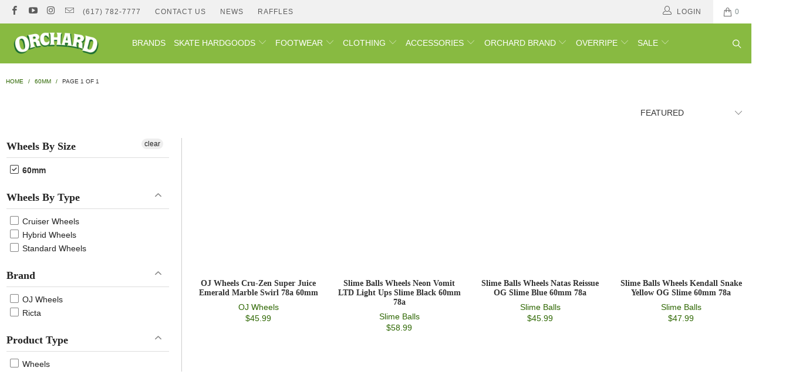

--- FILE ---
content_type: text/html; charset=utf-8
request_url: https://orchardshop.com/collections/60mm
body_size: 126510
content:


 <!DOCTYPE html>
<html lang="en">
	<head>
      	<style class="critical2">.flexslider .slides>li{display:block!important;-webkit-backface-visibility:block!important}.banner{max-height:570px;overflow:hidden}.list-collections-slider,.slider-desktop-both .slider-gallery{max-height:350px;overflow:hidden}.new-collection-lists{max-height:280px;overflow:hidden}@media (max-width:576px){.banner{max-height:570px!important;overflow:hidden!important}}</style>
      	<meta charset="utf-8">
    	<meta http-equiv="cleartype" content="on">
    	
    		<meta name="robots" content="index,follow"> <!-- Mobile Specific Metas -->
    	<meta name="HandheldFriendly" content="True">
    	<meta name="MobileOptimized" content="320">
    	<meta name="viewport" content="width=device-width,initial-scale=1">
    	<meta name="theme-color" content="#ffffff">
    	
      	<title>
      		
          		60mm
          		
          		
          		 - Orchard Skateshop
          	
    	</title> <link rel="preconnect dns-prefetch" href="https://fonts.shopifycdn.com">
    	<link rel="preconnect dns-prefetch" href="https://cdn.shopify.com">
    	<link rel="preconnect dns-prefetch" href="https://v.shopify.com">
    	<link rel="preconnect dns-prefetch" href="https://cdn.shopifycloud.com">
	    
      	
<style type="lazyload2">@font-face {
  font-family: Cabin;
  font-weight: 400;
  font-style: normal;
  font-display: swap;
  src: url("//orchardshop.com/cdn/fonts/cabin/cabin_n4.cefc6494a78f87584a6f312fea532919154f66fe.woff2") format("woff2"),
       url("//orchardshop.com/cdn/fonts/cabin/cabin_n4.8c16611b00f59d27f4b27ce4328dfe514ce77517.woff") format("woff");
}


    @font-face {
  font-family: Cabin;
  font-weight: 400;
  font-style: normal;
  font-display: swap;
  src: url("//orchardshop.com/cdn/fonts/cabin/cabin_n4.cefc6494a78f87584a6f312fea532919154f66fe.woff2") format("woff2"),
       url("//orchardshop.com/cdn/fonts/cabin/cabin_n4.8c16611b00f59d27f4b27ce4328dfe514ce77517.woff") format("woff");
}


    @font-face {
  font-family: Cabin;
  font-weight: 600;
  font-style: normal;
  font-display: swap;
  src: url("//orchardshop.com/cdn/fonts/cabin/cabin_n6.c6b1e64927bbec1c65aab7077888fb033480c4f7.woff2") format("woff2"),
       url("//orchardshop.com/cdn/fonts/cabin/cabin_n6.6c2e65d54c893ad9f1390da3b810b8e6cf976a4f.woff") format("woff");
}


    @font-face {
  font-family: Cabin;
  font-weight: 700;
  font-style: normal;
  src: url("//orchardshop.com/cdn/fonts/cabin/cabin_n7.255204a342bfdbc9ae2017bd4e6a90f8dbb2f561.woff2") format("woff2"),
       url("//orchardshop.com/cdn/fonts/cabin/cabin_n7.e2afa22a0d0f4b64da3569c990897429d40ff5c0.woff") format("woff");
}


    @font-face {
  font-family: Fraunces;
  font-weight: 600;
  font-style: normal;
  font-display: swap;
  src: url("//orchardshop.com/cdn/fonts/fraunces/fraunces_n6.69791a9f00600e5a1e56a6f64efc9d10a28b9c92.woff2") format("woff2"),
       url("//orchardshop.com/cdn/fonts/fraunces/fraunces_n6.e87d336d46d99db17df56f1dc77d222effffa1f3.woff") format("woff");
}



    

</style>
      	<style class="critical2">body.compensate-for-scrollbar{overflow:hidden}.fancybox-active{height:auto}.fancybox-is-hidden{left:-9999px;margin:0;position:absolute!important;top:-9999px;visibility:hidden}.fancybox-container{-webkit-backface-visibility:hidden;height:100%;left:0;outline:0;position:fixed;-webkit-tap-highlight-color:transparent;top:0;-ms-touch-action:manipulation;touch-action:manipulation;transform:translateZ(0);width:100%;z-index:99992}.fancybox-container *{box-sizing:border-box}.fancybox-bg,.fancybox-inner,.fancybox-outer,.fancybox-stage{bottom:0;left:0;position:absolute;right:0;top:0}.fancybox-outer{-webkit-overflow-scrolling:touch;overflow-y:auto}.fancybox-bg{background:#1e1e1e;opacity:0;transition-duration:inherit;transition-property:opacity;transition-timing-function:cubic-bezier(.47,0,.74,.71)}.fancybox-is-open .fancybox-bg{opacity:.9;transition-timing-function:cubic-bezier(.22,.61,.36,1)}.fancybox-caption,.fancybox-infobar,.fancybox-navigation .fancybox-button,.fancybox-toolbar{direction:ltr;opacity:0;position:absolute;transition:opacity .25s ease,visibility 0s ease .25s;visibility:hidden;z-index:99997}.fancybox-show-caption .fancybox-caption,.fancybox-show-infobar .fancybox-infobar,.fancybox-show-nav .fancybox-navigation .fancybox-button,.fancybox-show-toolbar .fancybox-toolbar{opacity:1;transition:opacity .25s ease 0s,visibility 0s ease 0s;visibility:visible}.fancybox-infobar{color:#ccc;font-size:13px;-webkit-font-smoothing:subpixel-antialiased;height:44px;left:0;line-height:44px;min-width:44px;mix-blend-mode:difference;padding:0 10px;pointer-events:none;top:0;-webkit-touch-callout:none;-webkit-user-select:none;-moz-user-select:none;-ms-user-select:none;user-select:none}.fancybox-toolbar{right:0;top:0}.fancybox-stage{direction:ltr;overflow:visible;transform:translateZ(0);z-index:99994}.fancybox-is-open .fancybox-stage{overflow:hidden}.fancybox-slide{-webkit-backface-visibility:hidden;display:none;height:100%;left:0;outline:0;overflow:auto;-webkit-overflow-scrolling:touch;padding:44px;position:absolute;text-align:center;top:0;transition-property:transform,opacity;white-space:normal;width:100%;z-index:99994}.fancybox-slide::before{content:'';display:inline-block;font-size:0;height:100%;vertical-align:middle;width:0}.fancybox-is-sliding .fancybox-slide,.fancybox-slide--current,.fancybox-slide--next,.fancybox-slide--previous{display:block}.fancybox-slide--image{overflow:hidden;padding:44px 0}.fancybox-slide--image::before{display:none}.fancybox-slide--html{padding:6px}.fancybox-content{background:#fff;display:inline-block;margin:0;max-width:100%;overflow:auto;-webkit-overflow-scrolling:touch;padding:44px;position:relative;text-align:left;vertical-align:middle}.fancybox-slide--image .fancybox-content{animation-timing-function:cubic-bezier(.5,0,.14,1);-webkit-backface-visibility:hidden;background:0 0;background-repeat:no-repeat;background-size:100% 100%;left:0;max-width:none;overflow:visible;padding:0;position:absolute;top:0;-ms-transform-origin:top left;transform-origin:top left;transition-property:transform,opacity;-webkit-user-select:none;-moz-user-select:none;-ms-user-select:none;user-select:none;z-index:99995}.fancybox-can-zoomOut .fancybox-content{cursor:zoom-out}.fancybox-can-zoomIn .fancybox-content{cursor:zoom-in}.fancybox-can-pan .fancybox-content,.fancybox-can-swipe .fancybox-content{cursor:-webkit-grab;cursor:grab}.fancybox-is-grabbing .fancybox-content{cursor:-webkit-grabbing;cursor:grabbing}.fancybox-container [data-selectable=true]{cursor:text}.fancybox-image,.fancybox-spaceball{background:0 0;border:0;height:100%;left:0;margin:0;max-height:none;max-width:none;padding:0;position:absolute;top:0;-webkit-user-select:none;-moz-user-select:none;-ms-user-select:none;user-select:none;width:100%}.fancybox-spaceball{z-index:1}.fancybox-slide--iframe .fancybox-content,.fancybox-slide--map .fancybox-content,.fancybox-slide--pdf .fancybox-content,.fancybox-slide--video .fancybox-content{height:100%;overflow:visible;padding:0;width:100%}.fancybox-slide--video .fancybox-content{background:#000}.fancybox-slide--map .fancybox-content{background:#e5e3df}.fancybox-slide--iframe .fancybox-content{background:#fff}.fancybox-iframe,.fancybox-video{background:0 0;border:0;display:block;height:100%;margin:0;overflow:hidden;padding:0;width:100%}.fancybox-iframe{left:0;position:absolute;top:0}.fancybox-error{background:#fff;cursor:default;max-width:400px;padding:40px;width:100%}.fancybox-error p{color:#444;font-size:16px;line-height:20px;margin:0;padding:0}.fancybox-button{background:rgba(30,30,30,.6);border:0;border-radius:0;box-shadow:none;cursor:pointer;display:inline-block;height:44px;margin:0;padding:10px;position:relative;transition:color .2s;vertical-align:top;visibility:inherit;width:44px}.fancybox-button,.fancybox-button:link,.fancybox-button:visited{color:#ccc}.fancybox-button:hover{color:#fff}.fancybox-button:focus{outline:0}.fancybox-button.fancybox-focus{outline:1px dotted}.fancybox-button[disabled],.fancybox-button[disabled]:hover{color:#888;cursor:default;outline:0}.fancybox-button div{height:100%}.fancybox-button svg{display:block;height:100%;overflow:visible;position:relative;width:100%}.fancybox-button svg path{fill:currentColor;stroke-width:0}.fancybox-button--fsenter svg:nth-child(2),.fancybox-button--play svg:nth-child(2){display:none}.fancybox-button--fsexit svg:nth-child(1),.fancybox-button--pause svg:nth-child(1){display:none}.fancybox-progress{background:#ff5268;height:2px;left:0;position:absolute;right:0;top:0;-ms-transform:scaleX(0);transform:scaleX(0);-ms-transform-origin:0;transform-origin:0;transition-property:transform;transition-timing-function:linear;z-index:99998}.fancybox-close-small{background:0 0;border:0;border-radius:0;color:#ccc;cursor:pointer;opacity:.8;padding:8px;position:absolute;right:-12px;top:-44px;z-index:401}.fancybox-close-small:hover{color:#fff;opacity:1}.fancybox-slide--html .fancybox-close-small{color:currentColor;padding:10px;right:0;top:0}.fancybox-slide--image.fancybox-is-scaling .fancybox-content{overflow:hidden}.fancybox-is-scaling .fancybox-close-small,.fancybox-is-zoomable.fancybox-can-pan .fancybox-close-small{display:none}.fancybox-navigation .fancybox-button{background-clip:content-box;height:100px;opacity:0;position:absolute;top:calc(50% - 50px);width:70px}.fancybox-navigation .fancybox-button div{padding:7px}.fancybox-navigation .fancybox-button--arrow_left{left:0;left:env(safe-area-inset-left);padding:31px 26px 31px 6px}.fancybox-navigation .fancybox-button--arrow_right{padding:31px 6px 31px 26px;right:0;right:env(safe-area-inset-right)}.fancybox-caption{background:linear-gradient(to top,rgba(0,0,0,.85) 0,rgba(0,0,0,.3) 50%,rgba(0,0,0,.15) 65%,rgba(0,0,0,.075) 75.5%,rgba(0,0,0,.037) 82.85%,rgba(0,0,0,.019) 88%,rgba(0,0,0,0) 100%);bottom:0;color:#eee;font-size:14px;font-weight:400;left:0;line-height:1.5;padding:75px 44px 25px 44px;pointer-events:none;right:0;text-align:center;z-index:99996}@supports (padding:max(0px)){.fancybox-caption{padding:75px max(44px,env(safe-area-inset-right)) max(25px,env(safe-area-inset-bottom)) max(44px,env(safe-area-inset-left))}}.fancybox-caption--separate{margin-top:-50px}.fancybox-caption__body{max-height:50vh;overflow:auto;pointer-events:all}.fancybox-caption a,.fancybox-caption a:link,.fancybox-caption a:visited{color:#ccc;text-decoration:none}.fancybox-caption a:hover{color:#fff;text-decoration:underline}.fancybox-loading{animation:fancybox-rotate 1s linear infinite;background:0 0;border:4px solid #888;border-bottom-color:#fff;border-radius:50%;height:50px;left:50%;margin:-25px 0 0 -25px;opacity:.7;padding:0;position:absolute;top:50%;width:50px;z-index:99999}@keyframes fancybox-rotate{100%{transform:rotate(360deg)}}.fancybox-animated{transition-timing-function:cubic-bezier(0,0,.25,1)}.fancybox-fx-slide.fancybox-slide--previous{opacity:0;transform:translate3d(-100%,0,0)}.fancybox-fx-slide.fancybox-slide--next{opacity:0;transform:translate3d(100%,0,0)}.fancybox-fx-slide.fancybox-slide--current{opacity:1;transform:translate3d(0,0,0)}.fancybox-fx-fade.fancybox-slide--next,.fancybox-fx-fade.fancybox-slide--previous{opacity:0;transition-timing-function:cubic-bezier(.19,1,.22,1)}.fancybox-fx-fade.fancybox-slide--current{opacity:1}.fancybox-fx-zoom-in-out.fancybox-slide--previous{opacity:0;transform:scale3d(1.5,1.5,1.5)}.fancybox-fx-zoom-in-out.fancybox-slide--next{opacity:0;transform:scale3d(.5,.5,.5)}.fancybox-fx-zoom-in-out.fancybox-slide--current{opacity:1;transform:scale3d(1,1,1)}.fancybox-fx-rotate.fancybox-slide--previous{opacity:0;-ms-transform:rotate(-360deg);transform:rotate(-360deg)}.fancybox-fx-rotate.fancybox-slide--next{opacity:0;-ms-transform:rotate(360deg);transform:rotate(360deg)}.fancybox-fx-rotate.fancybox-slide--current{opacity:1;-ms-transform:rotate(0);transform:rotate(0)}.fancybox-fx-circular.fancybox-slide--previous{opacity:0;transform:scale3d(0,0,0) translate3d(-100%,0,0)}.fancybox-fx-circular.fancybox-slide--next{opacity:0;transform:scale3d(0,0,0) translate3d(100%,0,0)}.fancybox-fx-circular.fancybox-slide--current{opacity:1;transform:scale3d(1,1,1) translate3d(0,0,0)}.fancybox-fx-tube.fancybox-slide--previous{transform:translate3d(-100%,0,0) scale(.1) skew(-10deg)}.fancybox-fx-tube.fancybox-slide--next{transform:translate3d(100%,0,0) scale(.1) skew(10deg)}.fancybox-fx-tube.fancybox-slide--current{transform:translate3d(0,0,0) scale(1)}@media all and (max-height:576px){.fancybox-slide{padding-left:6px;padding-right:6px}.fancybox-slide--image{padding:6px 0}.fancybox-close-small{right:-6px}.fancybox-slide--image .fancybox-close-small{background:#4e4e4e;color:#f2f4f6;height:36px;opacity:1;padding:6px;right:0;top:0;width:36px}.fancybox-caption{padding-left:12px;padding-right:12px}@supports (padding:max(0px)){.fancybox-caption{padding-left:max(12px,env(safe-area-inset-left));padding-right:max(12px,env(safe-area-inset-right))}}}.fancybox-share{background:#f4f4f4;border-radius:3px;max-width:90%;padding:30px;text-align:center}.fancybox-share h1{color:#222;font-size:35px;font-weight:700;margin:0 0 20px 0}.fancybox-share p{margin:0;padding:0}.fancybox-share__button{border:0;border-radius:3px;display:inline-block;font-size:14px;font-weight:700;line-height:40px;margin:0 5px 10px 5px;min-width:130px;padding:0 15px;text-decoration:none;transition:all .2s;-webkit-user-select:none;-moz-user-select:none;-ms-user-select:none;user-select:none;white-space:nowrap}.fancybox-share__button:link,.fancybox-share__button:visited{color:#fff}.fancybox-share__button:hover{text-decoration:none}.fancybox-share__button--fb{background:#3b5998}.fancybox-share__button--fb:hover{background:#344e86}.fancybox-share__button--pt{background:#bd081d}.fancybox-share__button--pt:hover{background:#aa0719}.fancybox-share__button--tw{background:#1da1f2}.fancybox-share__button--tw:hover{background:#0d95e8}.fancybox-share__button svg{height:25px;margin-right:7px;position:relative;top:-1px;vertical-align:middle;width:25px}.fancybox-share__button svg path{fill:#fff}.fancybox-share__input{background:0 0;border:0;border-bottom:1px solid #d7d7d7;border-radius:0;color:#5d5b5b;font-size:14px;margin:10px 0 0 0;outline:0;padding:10px 15px;width:100%}.fancybox-thumbs{background:#ddd;bottom:0;display:none;margin:0;-webkit-overflow-scrolling:touch;-ms-overflow-style:-ms-autohiding-scrollbar;padding:2px 2px 4px 2px;position:absolute;right:0;-webkit-tap-highlight-color:transparent;top:0;width:212px;z-index:99995}.fancybox-thumbs-x{overflow-x:auto;overflow-y:hidden}.fancybox-show-thumbs .fancybox-thumbs{display:block}.fancybox-show-thumbs .fancybox-inner{right:212px}.fancybox-thumbs__list{font-size:0;height:100%;list-style:none;margin:0;overflow-x:hidden;overflow-y:auto;padding:0;position:absolute;position:relative;white-space:nowrap;width:100%}.fancybox-thumbs-x .fancybox-thumbs__list{overflow:hidden}.fancybox-thumbs-y .fancybox-thumbs__list::-webkit-scrollbar{width:7px}.fancybox-thumbs-y .fancybox-thumbs__list::-webkit-scrollbar-track{background:#fff;border-radius:10px;box-shadow:inset 0 0 6px rgba(0,0,0,.3)}.fancybox-thumbs-y .fancybox-thumbs__list::-webkit-scrollbar-thumb{background:#2a2a2a;border-radius:10px}.fancybox-thumbs__list a{-webkit-backface-visibility:hidden;backface-visibility:hidden;background-color:rgba(0,0,0,.1);background-position:center center;background-repeat:no-repeat;background-size:cover;cursor:pointer;float:left;height:75px;margin:2px;max-height:calc(100% - 8px);max-width:calc(50% - 4px);outline:0;overflow:hidden;padding:0;position:relative;-webkit-tap-highlight-color:transparent;width:100px}.fancybox-thumbs__list a::before{border:6px solid #ff5268;bottom:0;content:'';left:0;opacity:0;position:absolute;right:0;top:0;transition:all .2s cubic-bezier(.25, .46, .45, .94);z-index:99991}.fancybox-thumbs__list a:focus::before{opacity:.5}.fancybox-thumbs__list a.fancybox-thumbs-active::before{opacity:1}@media all and (max-width:576px){.fancybox-thumbs{width:110px}.fancybox-show-thumbs .fancybox-inner{right:110px}.fancybox-thumbs__list a{max-width:calc(100% - 10px)}}</style>
      	<style class="critical2">article,aside,details,figcaption,figure,footer,header,hgroup,nav,section,summary{display:block}audio,canvas,video{display:inline-block}audio:not([controls]){display:none;height:0}[hidden]{display:none}html{font-family:sans-serif;-webkit-text-size-adjust:100%;-ms-text-size-adjust:100%}a:focus{outline:thin dotted}a:active,a:hover{outline:0}h1{font-size:2em}abbr[title]{border-bottom:1px dotted}b,strong{font-weight:700}dfn{font-style:italic}mark{background:#ff0;color:#000}code,kbd,pre,samp{font-family:monospace,serif;font-size:1em}pre{white-space:pre-wrap;word-wrap:break-word}q{quotes:\201C \201D \2018 \2019}small{font-size:80%}sub,sup{font-size:75%;line-height:0;position:relative;vertical-align:baseline}sup{top:-.5em}sub{bottom:-.25em}img{border:0}svg:not(:root){overflow:hidden}fieldset{border:1px solid silver;margin:0 2px;padding:.35em .625em .75em}button,input,select,textarea{font-family:inherit;font-size:100%;margin:0}button,input{line-height:normal}button,html input[type=button],input[type=reset],input[type=submit]{-webkit-appearance:button;cursor:pointer}button[disabled],input[disabled]{cursor:default}input[type=checkbox],input[type=radio]{box-sizing:border-box;padding:0}input[type=search]{-webkit-appearance:textfield;-moz-box-sizing:content-box;-webkit-box-sizing:content-box;box-sizing:content-box}input[type=search]::-webkit-search-cancel-button,input[type=search]::-webkit-search-decoration{-webkit-appearance:none}textarea{overflow:auto;vertical-align:top}table{border-collapse:collapse;border-spacing:0}body,figure{margin:0}button::-moz-focus-inner,input::-moz-focus-inner,legend{border:0;padding:0}.clearfix:after{visibility:hidden;display:block;font-size:0;content:" ";clear:both;height:0}*{-moz-box-sizing:border-box;-webkit-box-sizing:border-box;box-sizing:border-box}.clear{clear:both;display:block;overflow:hidden;visibility:hidden;width:0;height:0}@media only screen and (max-width:798px){.clear{display:none}}body{font-family:"Gill Sans Nova",sans-serif;font-weight:400;font-style:normal;font-size:14px;text-transform:none;color:#333;line-height:1.6em;overflow:auto;-webkit-font-smoothing:antialiased;-moz-osx-font-smoothing:grayscale;font-smoothing:antialiased;background-color:#fff}body.blocked-scroll{position:absolute;overflow:hidden;height:100%;width:100%;top:0;left:0;pointer-events:none}body.blocked-overflow{overflow:hidden}::-moz-selection{background-color:#000;color:#fff}::selection{background:#fff7b6;color:#000}abbr{border-bottom:1px dotted #ccc}.editor-visible--true{display:block!important}.transition--blur-up{-webkit-backface-visibility:hidden;-webkit-transform:translate3d(0,0,0);-webkit-filter:blur(5px);filter:blur(5px);transform:translate3d(0,0,0);transition:filter .2s,-webkit-filter .2s}.transition--blur-up.lazyloaded{-webkit-filter:blur(0px);filter:none;transform:scale(1)}img[data-sizes=auto].lazyloaded{height:auto}img[data-sizes="100vw"],img[data-sizes=auto]{display:block;width:100%;margin-left:auto;margin-right:auto}.image__container{display:block;margin-left:auto;margin-right:auto}.image-element__wrap{overflow:hidden;margin-left:auto;margin-right:auto;max-width:100%}.image-element__wrap img{height:auto}.grid{list-style:none;margin:0;padding:0}.grid::after{content:'';display:table;clear:both}.grid__item{float:left;width:100%}.grid__item[class*='--push']{position:relative}.grid--rev{direction:rtl;text-align:left}.grid--rev>.grid__item{direction:ltr;text-align:left;float:right}.one{width:calc(6.25% - 20px)}.two{width:calc(12.5% - 20px)}.three{width:calc(18.75% - 20px)}.four{width:calc(25% - 20px)}.five{width:calc(31.25% - 20px)}.six{width:calc(37.5% - 20px)}.seven{width:calc(43.75% - 20px)}.eight{width:calc(50% - 20px)}.nine{width:calc(56.25% - 20px)}.ten{width:calc(62.5% - 20px)}.eleven{width:calc(68.75% - 20px)}.twelve{width:calc(75% - 20px)}.thirteen{width:calc(81.25% - 20px)}.fourteen{width:calc(87.5% - 20px)}.fifteen{width:calc(93.75% - 20px)}.sixteen{width:calc(100% - 20px)}.one-whole{width:calc(100% - 20px);left:auto!important}.one-half{width:calc(50% - 20px)}.one-third{width:calc(33.33333% - 20px)}.two-thirds{width:calc(66.66667% - 20px)}.one-fourth{width:calc(25% - 20px)}.two-fourths{width:calc(50% - 20px)}.three-fourths{width:calc(75% - 20px)}.one-fifth{width:calc(20% - 20px)}.two-fifths{width:calc(40% - 20px)}.three-fifths{width:calc(60% - 20px)}.four-fifths{width:calc(80% - 20px)}.one-sixth{width:calc(16.66667% - 20px)}.two-sixths{width:calc(33.33333% - 20px)}.three-sixths{width:calc(50% - 20px)}.four-sixths{width:calc(66.66667% - 20px)}.five-sixths{width:calc(83.33333% - 20px)}.one-seventh{width:calc(14.28571% - 20px)}.two-sevenths{width:calc(28.57143% - 20px)}.three-sevenths{width:calc(42.85714% - 20px)}.four-sevenths{width:calc(57.14286% - 20px)}.five-sevenths{width:calc(71.42857% - 20px)}.one-eighth{width:calc(12.5% - 20px)}.two-eighths{width:calc(25% - 20px)}.three-eighths{width:calc(37.5% - 20px)}.four-eighths{width:calc(50% - 20px)}.five-eighths{width:calc(62.5% - 20px)}.six-eighths{width:calc(75% - 20px)}.seven-eighths{width:calc(87.5% - 20px)}.one-tenth{width:calc(10% - 20px)}.two-tenths{width:calc(20% - 20px)}.three-tenths{width:calc(30% - 20px)}.four-tenths{width:calc(40% - 20px)}.five-tenths{width:calc(50% - 20px)}.six-tenths{width:calc(60% - 20px)}.seven-tenths{width:calc(70% - 20px)}.eight-tenths{width:calc(80% - 20px)}.nine-tenths{width:calc(90% - 20px)}.one-twelfth{width:calc(8.33333% - 20px)}.two-twelfths{width:calc(16.66667% - 20px)}.three-twelfths{width:calc(25% - 20px)}.four-twelfths{width:calc(33.33333% - 20px)}.five-twelfths{width:calc(41.66667% - 20px)}.six-twelfths{width:calc(50% - 20px)}.seven-twelfths{width:calc(58.33333% - 20px)}.eight-twelfths{width:calc(66.66667% - 20px)}.nine-twelfths{width:calc(75% - 20px)}.ten-twelfths{width:calc(83.33333% - 20px)}.eleven-twelfths{width:calc(91.66667% - 20px)}.equal-columns--clear .eight:nth-of-type(2n+1),.equal-columns--clear .four:nth-of-type(4n+1),.equal-columns--clear .one-fifth:nth-of-type(5n+1),.equal-columns--clear .one-fourth:nth-of-type(4n+1),.equal-columns--clear .one-half:nth-of-type(2n+1),.equal-columns--clear .one-seventh:nth-of-type(7n+1),.equal-columns--clear .one-sixth:nth-of-type(6n+1),.equal-columns--clear .one-third:nth-of-type(3n+1){clear:both}.equal-columns--outside-trim .eight:nth-of-type(2n),.equal-columns--outside-trim .four:nth-of-type(4n),.equal-columns--outside-trim .one-fifth:nth-of-type(5n),.equal-columns--outside-trim .one-fourth:nth-of-type(4n),.equal-columns--outside-trim .one-half:nth-of-type(2n),.equal-columns--outside-trim .one-seventh:nth-of-type(7n),.equal-columns--outside-trim .one-sixth:nth-of-type(6n),.equal-columns--outside-trim .one-third:nth-of-type(3n),.equal-columns--outside-trim .two:nth-of-type(8n){margin-right:0}.equal-columns--outside-trim .eight:nth-of-type(2n+1),.equal-columns--outside-trim .four:nth-of-type(4n+1),.equal-columns--outside-trim .one-fifth:nth-of-type(5n+1),.equal-columns--outside-trim .one-fourth:nth-of-type(4n+1),.equal-columns--outside-trim .one-half:nth-of-type(2n+1),.equal-columns--outside-trim .one-seventh:nth-of-type(7n+1),.equal-columns--outside-trim .one-sixth:nth-of-type(6n+1),.equal-columns--outside-trim .one-third:nth-of-type(3n+1),.equal-columns--outside-trim .two:nth-of-type(8n+1){margin-left:0}.equal-columns--outside-trim .one-whole:nth-of-type(1n+1){width:100%;margin-right:0;margin-left:0}.equal-columns--outside-trim .one-half{width:calc(50% - (20px - (20px / 2)))}.equal-columns--outside-trim .one-third{width:calc(33.33333% - (20px - (20px / 3)))}.equal-columns--outside-trim .one-fifth{width:calc(20% - (20px - (20px / 5)))}.equal-columns--outside-trim .one-fourth{width:calc(25% - (20px - (20px / 4)))}.equal-columns--outside-trim .one-sixth{width:calc(16.66667% - (20px - (20px / 6)))}.equal-columns--outside-trim .one-seventh{width:calc(14.28571% - (20px - (20px / 7)))}.equal-columns--outside-trim .two{width:calc(12.5% - (20px - (20px / 8)))}.equal-columns--outside-trim .four{width:calc(25% - (20px - (20px / 4)))}.equal-columns--outside-trim .seven{width:calc(43.75% - (20px - (20px / 2)))}.equal-columns--outside-trim .eight{width:calc(50% - (20px / 2))}.equal-columns--outside-trim .nine{width:calc(56.25% - (20px - (20px / 2)))}.show{display:block!important}.hide{display:none!important}.text-left{text-align:left!important}.text-right{text-align:right!important}.text-center{text-align:center!important}@media only screen and (max-width:1024px){.large-down--one{width:calc(6.25% - 20px)}.large-down--two{width:calc(12.5% - 20px)}.large-down--three{width:calc(18.75% - 20px)}.large-down--four{width:calc(25% - 20px)}.large-down--five{width:calc(31.25% - 20px)}.large-down--six{width:calc(37.5% - 20px)}.large-down--seven{width:calc(43.75% - 20px)}.large-down--eight{width:calc(50% - 20px)}.large-down--nine{width:calc(56.25% - 20px)}.large-down--ten{width:calc(62.5% - 20px)}.large-down--eleven{width:calc(68.75% - 20px)}.large-down--twelve{width:calc(75% - 20px)}.large-down--thirteen{width:calc(81.25% - 20px)}.large-down--fourteen{width:calc(87.5% - 20px)}.large-down--fifteen{width:calc(93.75% - 20px)}.large-down--sixteen{width:calc(100% - 20px)}.large-down--one-whole{width:calc(100% - 20px);left:auto!important}.large-down--one-half{width:calc(50% - 20px)}.large-down--one-third{width:calc(33.33333% - 20px)}.large-down--two-thirds{width:calc(66.66667% - 20px)}.large-down--one-fourth{width:calc(25% - 20px)}.large-down--two-fourths{width:calc(50% - 20px)}.large-down--three-fourths{width:calc(75% - 20px)}.large-down--one-fifth{width:calc(20% - 20px)}.large-down--two-fifths{width:calc(40% - 20px)}.large-down--three-fifths{width:calc(60% - 20px)}.large-down--four-fifths{width:calc(80% - 20px)}.large-down--one-sixth{width:calc(16.66667% - 20px)}.large-down--two-sixths{width:calc(33.33333% - 20px)}.large-down--three-sixths{width:calc(50% - 20px)}.large-down--four-sixths{width:calc(66.66667% - 20px)}.large-down--five-sixths{width:calc(83.33333% - 20px)}.large-down--one-seventh{width:calc(14.28571% - 20px)}.large-down--two-sevenths{width:calc(28.57143% - 20px)}.large-down--three-sevenths{width:calc(42.85714% - 20px)}.large-down--four-sevenths{width:calc(57.14286% - 20px)}.large-down--five-sevenths{width:calc(71.42857% - 20px)}.large-down--one-eighth{width:calc(12.5% - 20px)}.large-down--two-eighths{width:calc(25% - 20px)}.large-down--three-eighths{width:calc(37.5% - 20px)}.large-down--four-eighths{width:calc(50% - 20px)}.large-down--five-eighths{width:calc(62.5% - 20px)}.large-down--six-eighths{width:calc(75% - 20px)}.large-down--seven-eighths{width:calc(87.5% - 20px)}.large-down--one-tenth{width:calc(10% - 20px)}.large-down--two-tenths{width:calc(20% - 20px)}.large-down--three-tenths{width:calc(30% - 20px)}.large-down--four-tenths{width:calc(40% - 20px)}.large-down--five-tenths{width:calc(50% - 20px)}.large-down--six-tenths{width:calc(60% - 20px)}.large-down--seven-tenths{width:calc(70% - 20px)}.large-down--eight-tenths{width:calc(80% - 20px)}.large-down--nine-tenths{width:calc(90% - 20px)}.large-down--one-twelfth{width:calc(8.33333% - 20px)}.large-down--two-twelfths{width:calc(16.66667% - 20px)}.large-down--three-twelfths{width:calc(25% - 20px)}.large-down--four-twelfths{width:calc(33.33333% - 20px)}.large-down--five-twelfths{width:calc(41.66667% - 20px)}.large-down--six-twelfths{width:calc(50% - 20px)}.large-down--seven-twelfths{width:calc(58.33333% - 20px)}.large-down--eight-twelfths{width:calc(66.66667% - 20px)}.large-down--nine-twelfths{width:calc(75% - 20px)}.large-down--ten-twelfths{width:calc(83.33333% - 20px)}.large-down--eleven-twelfths{width:calc(91.66667% - 20px)}.equal-columns--outside-trim .large-down--eight:nth-of-type(2n),.equal-columns--outside-trim .large-down--four:nth-of-type(4n),.equal-columns--outside-trim .large-down--one-fifth:nth-of-type(5n),.equal-columns--outside-trim .large-down--one-fourth:nth-of-type(4n),.equal-columns--outside-trim .large-down--one-half:nth-of-type(2n),.equal-columns--outside-trim .large-down--one-seventh:nth-of-type(7n),.equal-columns--outside-trim .large-down--one-sixth:nth-of-type(6n),.equal-columns--outside-trim .large-down--one-third:nth-of-type(3n),.equal-columns--outside-trim .large-down--two:nth-of-type(8n){margin-right:0}.equal-columns--outside-trim .large-down--eight:nth-of-type(2n+1),.equal-columns--outside-trim .large-down--four:nth-of-type(4n+1),.equal-columns--outside-trim .large-down--one-fifth:nth-of-type(5n+1),.equal-columns--outside-trim .large-down--one-fourth:nth-of-type(4n+1),.equal-columns--outside-trim .large-down--one-half:nth-of-type(2n+1),.equal-columns--outside-trim .large-down--one-seventh:nth-of-type(7n+1),.equal-columns--outside-trim .large-down--one-sixth:nth-of-type(6n+1),.equal-columns--outside-trim .large-down--one-third:nth-of-type(3n+1),.equal-columns--outside-trim .large-down--two:nth-of-type(8n+1){margin-left:0}.equal-columns--outside-trim .large-down--one-whole:nth-of-type(1n+1){width:100%;margin-right:0;margin-left:0}.equal-columns--outside-trim .large-down--one-half{width:calc(50% - (20px - (20px / 2)))}.equal-columns--outside-trim .large-down--one-third{width:calc(33.33333% - (20px - (20px / 3)))}.equal-columns--outside-trim .large-down--one-fifth{width:calc(20% - (20px - (20px / 5)))}.equal-columns--outside-trim .large-down--one-fourth{width:calc(25% - (20px - (20px / 4)))}.equal-columns--outside-trim .large-down--one-sixth{width:calc(16.66667% - (20px - (20px / 6)))}.equal-columns--outside-trim .large-down--one-seventh{width:calc(14.28571% - (20px - (20px / 7)))}.equal-columns--outside-trim .large-down--two{width:calc(12.5% - (20px - (20px / 8)))}.equal-columns--outside-trim .large-down--four{width:calc(25% - (20px - (20px / 4)))}.equal-columns--outside-trim .large-down--seven{width:calc(43.75% - (20px - (20px / 2)))}.equal-columns--outside-trim .large-down--eight{width:calc(50% - (20px / 2))}.equal-columns--outside-trim .large-down--nine{width:calc(56.25% - (20px - (20px / 2)))}.large-down--show{display:block!important}.large-down--hide{display:none!important}.large-down--text-left{text-align:left!important}.large-down--text-right{text-align:right!important}.large-down--text-center{text-align:center!important}}@media only screen and (max-width:1024px) and (max-width:1024px){.equal-columns--clear .large-down--eight.large-down--eight,.equal-columns--clear .large-down--four.large-down--four,.equal-columns--clear .large-down--one-fifth.large-down--one-fifth,.equal-columns--clear .large-down--one-fourth.large-down--one-fourth,.equal-columns--clear .large-down--one-half.large-down--one-half,.equal-columns--clear .large-down--one-seventh.large-down--one-seventh,.equal-columns--clear .large-down--one-sixth.large-down--one-sixth,.equal-columns--clear .large-down--one-third.large-down--one-third{clear:none}.equal-columns--clear .large-down--eight:nth-of-type(2n+1),.equal-columns--clear .large-down--four:nth-of-type(4n+1),.equal-columns--clear .large-down--one-fifth:nth-of-type(5n+1),.equal-columns--clear .large-down--one-fourth:nth-of-type(4n+1),.equal-columns--clear .large-down--one-half:nth-of-type(2n+1),.equal-columns--clear .large-down--one-seventh:nth-of-type(7n+1),.equal-columns--clear .large-down--one-sixth:nth-of-type(6n+1),.equal-columns--clear .large-down--one-third:nth-of-type(3n+1){clear:both}}@media only screen and (max-width:1024px) and (max-width:1024px){.equal-columns--outside-trim .large-down--eight.large-down--eight,.equal-columns--outside-trim .large-down--four.large-down--four,.equal-columns--outside-trim .large-down--one-fifth.large-down--one-fifth,.equal-columns--outside-trim .large-down--one-fourth.large-down--one-fourth,.equal-columns--outside-trim .large-down--one-half.large-down--one-half,.equal-columns--outside-trim .large-down--one-seventh.large-down--one-seventh,.equal-columns--outside-trim .large-down--one-sixth.large-down--one-sixth,.equal-columns--outside-trim .large-down--one-third.large-down--one-third,.equal-columns--outside-trim .large-down--two.large-down--two{margin-right:10px;margin-left:10px}.equal-columns--outside-trim .large-down--eight:nth-of-type(2n),.equal-columns--outside-trim .large-down--four:nth-of-type(4n),.equal-columns--outside-trim .large-down--one-fifth:nth-of-type(5n),.equal-columns--outside-trim .large-down--one-fourth:nth-of-type(4n),.equal-columns--outside-trim .large-down--one-half:nth-of-type(2n),.equal-columns--outside-trim .large-down--one-seventh:nth-of-type(7n),.equal-columns--outside-trim .large-down--one-sixth:nth-of-type(6n),.equal-columns--outside-trim .large-down--one-third:nth-of-type(3n),.equal-columns--outside-trim .large-down--two:nth-of-type(8n){margin-right:0}.equal-columns--outside-trim .large-down--eight:nth-of-type(2n+1),.equal-columns--outside-trim .large-down--four:nth-of-type(4n+1),.equal-columns--outside-trim .large-down--one-fifth:nth-of-type(5n+1),.equal-columns--outside-trim .large-down--one-fourth:nth-of-type(4n+1),.equal-columns--outside-trim .large-down--one-half:nth-of-type(2n+1),.equal-columns--outside-trim .large-down--one-seventh:nth-of-type(7n+1),.equal-columns--outside-trim .large-down--one-sixth:nth-of-type(6n+1),.equal-columns--outside-trim .large-down--one-third:nth-of-type(3n+1),.equal-columns--outside-trim .large-down--two:nth-of-type(8n+1){margin-left:0}}@media only screen and (max-width:798px){.medium-down--one{width:calc(6.25% - 20px)}.medium-down--two{width:calc(12.5% - 20px)}.medium-down--three{width:calc(18.75% - 20px)}.medium-down--four{width:calc(25% - 20px)}.medium-down--five{width:calc(31.25% - 20px)}.medium-down--six{width:calc(37.5% - 20px)}.medium-down--seven{width:calc(43.75% - 20px)}.medium-down--eight{width:calc(50% - 20px)}.medium-down--nine{width:calc(56.25% - 20px)}.medium-down--ten{width:calc(62.5% - 20px)}.medium-down--eleven{width:calc(68.75% - 20px)}.medium-down--twelve{width:calc(75% - 20px)}.medium-down--thirteen{width:calc(81.25% - 20px)}.medium-down--fourteen{width:calc(87.5% - 20px)}.medium-down--fifteen{width:calc(93.75% - 20px)}.medium-down--sixteen{width:calc(100% - 20px)}.medium-down--one-whole{width:calc(100% - 20px);left:auto!important}.medium-down--one-half{width:calc(50% - 20px)}.medium-down--one-third{width:calc(33.33333% - 20px)}.medium-down--two-thirds{width:calc(66.66667% - 20px)}.medium-down--one-fourth{width:calc(25% - 20px)}.medium-down--two-fourths{width:calc(50% - 20px)}.medium-down--three-fourths{width:calc(75% - 20px)}.medium-down--one-fifth{width:calc(20% - 20px)}.medium-down--two-fifths{width:calc(40% - 20px)}.medium-down--three-fifths{width:calc(60% - 20px)}.medium-down--four-fifths{width:calc(80% - 20px)}.medium-down--one-sixth{width:calc(16.66667% - 20px)}.medium-down--two-sixths{width:calc(33.33333% - 20px)}.medium-down--three-sixths{width:calc(50% - 20px)}.medium-down--four-sixths{width:calc(66.66667% - 20px)}.medium-down--five-sixths{width:calc(83.33333% - 20px)}.medium-down--one-seventh{width:calc(14.28571% - 20px)}.medium-down--two-sevenths{width:calc(28.57143% - 20px)}.medium-down--three-sevenths{width:calc(42.85714% - 20px)}.medium-down--four-sevenths{width:calc(57.14286% - 20px)}.medium-down--five-sevenths{width:calc(71.42857% - 20px)}.medium-down--one-eighth{width:calc(12.5% - 20px)}.medium-down--two-eighths{width:calc(25% - 20px)}.medium-down--three-eighths{width:calc(37.5% - 20px)}.medium-down--four-eighths{width:calc(50% - 20px)}.medium-down--five-eighths{width:calc(62.5% - 20px)}.medium-down--six-eighths{width:calc(75% - 20px)}.medium-down--seven-eighths{width:calc(87.5% - 20px)}.medium-down--one-tenth{width:calc(10% - 20px)}.medium-down--two-tenths{width:calc(20% - 20px)}.medium-down--three-tenths{width:calc(30% - 20px)}.medium-down--four-tenths{width:calc(40% - 20px)}.medium-down--five-tenths{width:calc(50% - 20px)}.medium-down--six-tenths{width:calc(60% - 20px)}.medium-down--seven-tenths{width:calc(70% - 20px)}.medium-down--eight-tenths{width:calc(80% - 20px)}.medium-down--nine-tenths{width:calc(90% - 20px)}.medium-down--one-twelfth{width:calc(8.33333% - 20px)}.medium-down--two-twelfths{width:calc(16.66667% - 20px)}.medium-down--three-twelfths{width:calc(25% - 20px)}.medium-down--four-twelfths{width:calc(33.33333% - 20px)}.medium-down--five-twelfths{width:calc(41.66667% - 20px)}.medium-down--six-twelfths{width:calc(50% - 20px)}.medium-down--seven-twelfths{width:calc(58.33333% - 20px)}.medium-down--eight-twelfths{width:calc(66.66667% - 20px)}.medium-down--nine-twelfths{width:calc(75% - 20px)}.medium-down--ten-twelfths{width:calc(83.33333% - 20px)}.medium-down--eleven-twelfths{width:calc(91.66667% - 20px)}.equal-columns--outside-trim .medium-down--eight:nth-of-type(2n),.equal-columns--outside-trim .medium-down--four:nth-of-type(4n),.equal-columns--outside-trim .medium-down--one-fifth:nth-of-type(5n),.equal-columns--outside-trim .medium-down--one-fourth:nth-of-type(4n),.equal-columns--outside-trim .medium-down--one-half:nth-of-type(2n),.equal-columns--outside-trim .medium-down--one-seventh:nth-of-type(7n),.equal-columns--outside-trim .medium-down--one-sixth:nth-of-type(6n),.equal-columns--outside-trim .medium-down--one-third:nth-of-type(3n),.equal-columns--outside-trim .medium-down--two:nth-of-type(8n){margin-right:0}.equal-columns--outside-trim .medium-down--eight:nth-of-type(2n+1),.equal-columns--outside-trim .medium-down--four:nth-of-type(4n+1),.equal-columns--outside-trim .medium-down--one-fifth:nth-of-type(5n+1),.equal-columns--outside-trim .medium-down--one-fourth:nth-of-type(4n+1),.equal-columns--outside-trim .medium-down--one-half:nth-of-type(2n+1),.equal-columns--outside-trim .medium-down--one-seventh:nth-of-type(7n+1),.equal-columns--outside-trim .medium-down--one-sixth:nth-of-type(6n+1),.equal-columns--outside-trim .medium-down--one-third:nth-of-type(3n+1),.equal-columns--outside-trim .medium-down--two:nth-of-type(8n+1){margin-left:0}.equal-columns--outside-trim .medium-down--one-whole:nth-of-type(1n+1){width:100%;margin-right:0;margin-left:0}.equal-columns--outside-trim .medium-down--one-half{width:calc(50% - (20px - (20px / 2)))}.equal-columns--outside-trim .medium-down--one-third{width:calc(33.33333% - (20px - (20px / 3)))}.equal-columns--outside-trim .medium-down--one-fifth{width:calc(20% - (20px - (20px / 5)))}.equal-columns--outside-trim .medium-down--one-fourth{width:calc(25% - (20px - (20px / 4)))}.equal-columns--outside-trim .medium-down--one-sixth{width:calc(16.66667% - (20px - (20px / 6)))}.equal-columns--outside-trim .medium-down--one-seventh{width:calc(14.28571% - (20px - (20px / 7)))}.equal-columns--outside-trim .medium-down--two{width:calc(12.5% - (20px - (20px / 8)))}.equal-columns--outside-trim .medium-down--four{width:calc(25% - (20px - (20px / 4)))}.equal-columns--outside-trim .medium-down--seven{width:calc(43.75% - (20px - (20px / 2)))}.equal-columns--outside-trim .medium-down--eight{width:calc(50% - (20px / 2))}.equal-columns--outside-trim .medium-down--nine{width:calc(56.25% - (20px - (20px / 2)))}.medium-down--show{display:block!important}.medium-down--hide{display:none!important}.medium-down--text-left{text-align:left!important}.medium-down--text-right{text-align:right!important}.medium-down--text-center{text-align:center!important}}@media only screen and (max-width:798px) and (max-width:798px){.equal-columns--clear .medium-down--eight.medium-down--eight,.equal-columns--clear .medium-down--four.medium-down--four,.equal-columns--clear .medium-down--one-fifth.medium-down--one-fifth,.equal-columns--clear .medium-down--one-fourth.medium-down--one-fourth,.equal-columns--clear .medium-down--one-half.medium-down--one-half,.equal-columns--clear .medium-down--one-seventh.medium-down--one-seventh,.equal-columns--clear .medium-down--one-sixth.medium-down--one-sixth,.equal-columns--clear .medium-down--one-third.medium-down--one-third{clear:none}.equal-columns--clear .medium-down--eight:nth-of-type(2n+1),.equal-columns--clear .medium-down--four:nth-of-type(4n+1),.equal-columns--clear .medium-down--one-fifth:nth-of-type(5n+1),.equal-columns--clear .medium-down--one-fourth:nth-of-type(4n+1),.equal-columns--clear .medium-down--one-half:nth-of-type(2n+1),.equal-columns--clear .medium-down--one-seventh:nth-of-type(7n+1),.equal-columns--clear .medium-down--one-sixth:nth-of-type(6n+1),.equal-columns--clear .medium-down--one-third:nth-of-type(3n+1){clear:both}}@media only screen and (max-width:798px) and (max-width:798px){.equal-columns--outside-trim .medium-down--eight.medium-down--eight,.equal-columns--outside-trim .medium-down--four.medium-down--four,.equal-columns--outside-trim .medium-down--one-fifth.medium-down--one-fifth,.equal-columns--outside-trim .medium-down--one-fourth.medium-down--one-fourth,.equal-columns--outside-trim .medium-down--one-half.medium-down--one-half,.equal-columns--outside-trim .medium-down--one-seventh.medium-down--one-seventh,.equal-columns--outside-trim .medium-down--one-sixth.medium-down--one-sixth,.equal-columns--outside-trim .medium-down--one-third.medium-down--one-third,.equal-columns--outside-trim .medium-down--two.medium-down--two{margin-right:10px;margin-left:10px}.equal-columns--outside-trim .medium-down--eight:nth-of-type(2n),.equal-columns--outside-trim .medium-down--four:nth-of-type(4n),.equal-columns--outside-trim .medium-down--one-fifth:nth-of-type(5n),.equal-columns--outside-trim .medium-down--one-fourth:nth-of-type(4n),.equal-columns--outside-trim .medium-down--one-half:nth-of-type(2n),.equal-columns--outside-trim .medium-down--one-seventh:nth-of-type(7n),.equal-columns--outside-trim .medium-down--one-sixth:nth-of-type(6n),.equal-columns--outside-trim .medium-down--one-third:nth-of-type(3n),.equal-columns--outside-trim .medium-down--two:nth-of-type(8n){margin-right:0}.equal-columns--outside-trim .medium-down--eight:nth-of-type(2n+1),.equal-columns--outside-trim .medium-down--four:nth-of-type(4n+1),.equal-columns--outside-trim .medium-down--one-fifth:nth-of-type(5n+1),.equal-columns--outside-trim .medium-down--one-fourth:nth-of-type(4n+1),.equal-columns--outside-trim .medium-down--one-half:nth-of-type(2n+1),.equal-columns--outside-trim .medium-down--one-seventh:nth-of-type(7n+1),.equal-columns--outside-trim .medium-down--one-sixth:nth-of-type(6n+1),.equal-columns--outside-trim .medium-down--one-third:nth-of-type(3n+1),.equal-columns--outside-trim .medium-down--two:nth-of-type(8n+1){margin-left:0}}@media only screen and (max-width:480px){.small-down--one{width:calc(6.25% - 20px)}.small-down--two{width:calc(12.5% - 20px)}.small-down--three{width:calc(18.75% - 20px)}.small-down--four{width:calc(25% - 20px)}.small-down--five{width:calc(31.25% - 20px)}.small-down--six{width:calc(37.5% - 20px)}.small-down--seven{width:calc(43.75% - 20px)}.small-down--eight{width:calc(50% - 20px)}.small-down--nine{width:calc(56.25% - 20px)}.small-down--ten{width:calc(62.5% - 20px)}.small-down--eleven{width:calc(68.75% - 20px)}.small-down--twelve{width:calc(75% - 20px)}.small-down--thirteen{width:calc(81.25% - 20px)}.small-down--fourteen{width:calc(87.5% - 20px)}.small-down--fifteen{width:calc(93.75% - 20px)}.small-down--sixteen{width:calc(100% - 20px)}.small-down--one-whole{width:calc(100% - 20px);left:auto!important}.small-down--one-half{width:calc(50% - 20px)}.small-down--one-third{width:calc(33.33333% - 20px)}.small-down--two-thirds{width:calc(66.66667% - 20px)}.small-down--one-fourth{width:calc(25% - 20px)}.small-down--two-fourths{width:calc(50% - 20px)}.small-down--three-fourths{width:calc(75% - 20px)}.small-down--one-fifth{width:calc(20% - 20px)}.small-down--two-fifths{width:calc(40% - 20px)}.small-down--three-fifths{width:calc(60% - 20px)}.small-down--four-fifths{width:calc(80% - 20px)}.small-down--one-sixth{width:calc(16.66667% - 20px)}.small-down--two-sixths{width:calc(33.33333% - 20px)}.small-down--three-sixths{width:calc(50% - 20px)}.small-down--four-sixths{width:calc(66.66667% - 20px)}.small-down--five-sixths{width:calc(83.33333% - 20px)}.small-down--one-seventh{width:calc(14.28571% - 20px)}.small-down--two-sevenths{width:calc(28.57143% - 20px)}.small-down--three-sevenths{width:calc(42.85714% - 20px)}.small-down--four-sevenths{width:calc(57.14286% - 20px)}.small-down--five-sevenths{width:calc(71.42857% - 20px)}.small-down--one-eighth{width:calc(12.5% - 20px)}.small-down--two-eighths{width:calc(25% - 20px)}.small-down--three-eighths{width:calc(37.5% - 20px)}.small-down--four-eighths{width:calc(50% - 20px)}.small-down--five-eighths{width:calc(62.5% - 20px)}.small-down--six-eighths{width:calc(75% - 20px)}.small-down--seven-eighths{width:calc(87.5% - 20px)}.small-down--one-tenth{width:calc(10% - 20px)}.small-down--two-tenths{width:calc(20% - 20px)}.small-down--three-tenths{width:calc(30% - 20px)}.small-down--four-tenths{width:calc(40% - 20px)}.small-down--five-tenths{width:calc(50% - 20px)}.small-down--six-tenths{width:calc(60% - 20px)}.small-down--seven-tenths{width:calc(70% - 20px)}.small-down--eight-tenths{width:calc(80% - 20px)}.small-down--nine-tenths{width:calc(90% - 20px)}.small-down--one-twelfth{width:calc(8.33333% - 20px)}.small-down--two-twelfths{width:calc(16.66667% - 20px)}.small-down--three-twelfths{width:calc(25% - 20px)}.small-down--four-twelfths{width:calc(33.33333% - 20px)}.small-down--five-twelfths{width:calc(41.66667% - 20px)}.small-down--six-twelfths{width:calc(50% - 20px)}.small-down--seven-twelfths{width:calc(58.33333% - 20px)}.small-down--eight-twelfths{width:calc(66.66667% - 20px)}.small-down--nine-twelfths{width:calc(75% - 20px)}.small-down--ten-twelfths{width:calc(83.33333% - 20px)}.small-down--eleven-twelfths{width:calc(91.66667% - 20px)}.equal-columns--outside-trim .small-down--eight:nth-of-type(2n),.equal-columns--outside-trim .small-down--four:nth-of-type(4n),.equal-columns--outside-trim .small-down--one-fifth:nth-of-type(5n),.equal-columns--outside-trim .small-down--one-fourth:nth-of-type(4n),.equal-columns--outside-trim .small-down--one-half:nth-of-type(2n),.equal-columns--outside-trim .small-down--one-seventh:nth-of-type(7n),.equal-columns--outside-trim .small-down--one-sixth:nth-of-type(6n),.equal-columns--outside-trim .small-down--one-third:nth-of-type(3n),.equal-columns--outside-trim .small-down--two:nth-of-type(8n){margin-right:0}.equal-columns--outside-trim .small-down--eight:nth-of-type(2n+1),.equal-columns--outside-trim .small-down--four:nth-of-type(4n+1),.equal-columns--outside-trim .small-down--one-fifth:nth-of-type(5n+1),.equal-columns--outside-trim .small-down--one-fourth:nth-of-type(4n+1),.equal-columns--outside-trim .small-down--one-half:nth-of-type(2n+1),.equal-columns--outside-trim .small-down--one-seventh:nth-of-type(7n+1),.equal-columns--outside-trim .small-down--one-sixth:nth-of-type(6n+1),.equal-columns--outside-trim .small-down--one-third:nth-of-type(3n+1),.equal-columns--outside-trim .small-down--two:nth-of-type(8n+1){margin-left:0}.equal-columns--outside-trim .small-down--one-whole:nth-of-type(1n+1){width:100%;margin-right:0;margin-left:0}.equal-columns--outside-trim .small-down--one-half{width:calc(50% - (20px - (20px / 2)))}.equal-columns--outside-trim .small-down--one-third{width:calc(33.33333% - (20px - (20px / 3)))}.equal-columns--outside-trim .small-down--one-fifth{width:calc(20% - (20px - (20px / 5)))}.equal-columns--outside-trim .small-down--one-fourth{width:calc(25% - (20px - (20px / 4)))}.equal-columns--outside-trim .small-down--one-sixth{width:calc(16.66667% - (20px - (20px / 6)))}.equal-columns--outside-trim .small-down--one-seventh{width:calc(14.28571% - (20px - (20px / 7)))}.equal-columns--outside-trim .small-down--two{width:calc(12.5% - (20px - (20px / 8)))}.equal-columns--outside-trim .small-down--four{width:calc(25% - (20px - (20px / 4)))}.equal-columns--outside-trim .small-down--seven{width:calc(43.75% - (20px - (20px / 2)))}.equal-columns--outside-trim .small-down--eight{width:calc(50% - (20px / 2))}.equal-columns--outside-trim .small-down--nine{width:calc(56.25% - (20px - (20px / 2)))}.small-down--show{display:block!important}.small-down--hide{display:none!important}.small-down--text-left{text-align:left!important}.small-down--text-right{text-align:right!important}.small-down--text-center{text-align:center!important}}@media only screen and (max-width:480px) and (max-width:480px){.equal-columns--clear .small-down--eight.small-down--eight,.equal-columns--clear .small-down--four.small-down--four,.equal-columns--clear .small-down--one-fifth.small-down--one-fifth,.equal-columns--clear .small-down--one-fourth.small-down--one-fourth,.equal-columns--clear .small-down--one-half.small-down--one-half,.equal-columns--clear .small-down--one-seventh.small-down--one-seventh,.equal-columns--clear .small-down--one-sixth.small-down--one-sixth,.equal-columns--clear .small-down--one-third.small-down--one-third{clear:none}.equal-columns--clear .small-down--eight:nth-of-type(2n+1),.equal-columns--clear .small-down--four:nth-of-type(4n+1),.equal-columns--clear .small-down--one-fifth:nth-of-type(5n+1),.equal-columns--clear .small-down--one-fourth:nth-of-type(4n+1),.equal-columns--clear .small-down--one-half:nth-of-type(2n+1),.equal-columns--clear .small-down--one-seventh:nth-of-type(7n+1),.equal-columns--clear .small-down--one-sixth:nth-of-type(6n+1),.equal-columns--clear .small-down--one-third:nth-of-type(3n+1){clear:both}}@media only screen and (max-width:480px) and (max-width:480px){.equal-columns--outside-trim .small-down--eight.small-down--eight,.equal-columns--outside-trim .small-down--four.small-down--four,.equal-columns--outside-trim .small-down--one-fifth.small-down--one-fifth,.equal-columns--outside-trim .small-down--one-fourth.small-down--one-fourth,.equal-columns--outside-trim .small-down--one-half.small-down--one-half,.equal-columns--outside-trim .small-down--one-seventh.small-down--one-seventh,.equal-columns--outside-trim .small-down--one-sixth.small-down--one-sixth,.equal-columns--outside-trim .small-down--one-third.small-down--one-third,.equal-columns--outside-trim .small-down--two.small-down--two{margin-right:10px;margin-left:10px}.equal-columns--outside-trim .small-down--eight:nth-of-type(2n),.equal-columns--outside-trim .small-down--four:nth-of-type(4n),.equal-columns--outside-trim .small-down--one-fifth:nth-of-type(5n),.equal-columns--outside-trim .small-down--one-fourth:nth-of-type(4n),.equal-columns--outside-trim .small-down--one-half:nth-of-type(2n),.equal-columns--outside-trim .small-down--one-seventh:nth-of-type(7n),.equal-columns--outside-trim .small-down--one-sixth:nth-of-type(6n),.equal-columns--outside-trim .small-down--one-third:nth-of-type(3n),.equal-columns--outside-trim .small-down--two:nth-of-type(8n){margin-right:0}.equal-columns--outside-trim .small-down--eight:nth-of-type(2n+1),.equal-columns--outside-trim .small-down--four:nth-of-type(4n+1),.equal-columns--outside-trim .small-down--one-fifth:nth-of-type(5n+1),.equal-columns--outside-trim .small-down--one-fourth:nth-of-type(4n+1),.equal-columns--outside-trim .small-down--one-half:nth-of-type(2n+1),.equal-columns--outside-trim .small-down--one-seventh:nth-of-type(7n+1),.equal-columns--outside-trim .small-down--one-sixth:nth-of-type(6n+1),.equal-columns--outside-trim .small-down--one-third:nth-of-type(3n+1),.equal-columns--outside-trim .small-down--two:nth-of-type(8n+1){margin-left:0}}.container{position:relative;max-width:1500px;margin:0 auto}@media only screen and (max-width:1024px){.container{width:calc(90% + 20px)}}@media only screen and (max-width:480px){.container{width:calc(100% - 40px)}}.container .container{width:100%}[class*=offset-by]{position:relative}@media only screen and (max-width:480px){[class*=offset-by]{position:static}}.container:after{visibility:hidden;display:block;font-size:0;content:" ";clear:both;height:0}.column,.columns{float:left;display:inline;margin-left:calc(20px / 2);margin-right:calc(20px / 2);box-sizing:border-box}@media only screen and (max-width:480px){.column:not([class*=small-down--one-half]),.columns:not([class*=small-down--one-half]){width:100%;margin-left:0;margin-right:0}}@media only screen and (max-width:480px){.even{margin-left:0}}@media only screen and (max-width:480px){.odd{margin-right:0}}.flex-container{display:-webkit-box;display:-moz-box;display:-ms-flexbox;display:-webkit-flex;display:flex}.flex-container:after{visibility:hidden;display:none;font-size:0;content:" ";clear:both;height:0}.row{margin-bottom:20px}.row:after{visibility:hidden;display:block;font-size:0;content:" ";clear:both;height:0}.container-border--top::before{display:block;content:'';height:0;width:calc(100% - 20px);border-top:thin solid #ccc;position:absolute;top:0;left:0;right:0;margin:0 auto;float:left}@media only screen and (max-width:480px){.container-border--top::before{width:100%}}.container-border--bottom::after{display:block;content:'';height:0;width:calc(100% - 20px);border-top:thin solid #ccc;position:absolute;bottom:0;left:0;right:0;margin:0 auto;clear:both}@media only screen and (max-width:480px){.container-border--bottom::after{width:100%}}.narrow-width--true.container{max-width:1000px;margin-left:auto;margin-right:auto}.container.full-width--true,.full-width--true>.container{width:100%;max-width:100%}@media only screen and (max-width:480px){.column.fullWidthMobile--true,.columns.fullWidthMobile--true,.container.fullWidthMobile--true{width:100%!important;max-width:100%}}@media only screen and (min-width:481px){.column.alpha,.columns.alpha{margin-left:0}.column.omega,.columns.omega{margin-right:0}.offset-by-one{left:calc(6.25%)}.offset-by-two{left:calc(12.5%)}.offset-by-three{left:calc(18.75%)}.offset-by-four{left:calc(25%)}.offset-by-five{left:calc(31.25%)}.offset-by-six{left:calc(37.5%)}.offset-by-seven{left:calc(43.75%)}.offset-by-eight{left:calc(50%)}.offset-by-nine{left:calc(56.25%)}.offset-by-ten{left:calc(62.5%)}.offset-by-eleven{left:calc(68.75%)}.offset-by-twelve{left:calc(75%)}.offset-by-thirteen{left:calc(81.25%)}.offset-by-fourteen{left:calc(87.5%)}.offset-by-fifteen{left:calc(93.75%)}}.logo{font-family:"Gill Sans Nova",sans-serif;font-weight:400;font-style:normal;font-size:20px;text-transform:uppercase;line-height:1.2em}h1{font-family:"ITC Caslon No 224",serif;font-weight:700;font-style:normal;font-size:24px;text-transform:none;line-height:1.5;color:#333;display:block;letter-spacing:0;text-rendering:optimizeLegibility;-webkit-font-smoothing:antialiased;-moz-osx-font-smoothing:grayscale;margin:0 auto 15px;clear:both;font-weight:700;padding-top:4px}@media only screen and (max-width:798px){h1{font-size:19px}}h1 a:link,h1 a:visited{font-weight:inherit;color:#333}h1 a:active,h1 a:hover{color:#2d6600}h1.collection_title_tags{padding-right:25px;border-right:solid 1px #ccc}.h2,h2,h2.title{font-family:"ITC Caslon No 224",serif;font-weight:700;font-style:normal;font-size:21px;text-transform:none;line-height:1.5;color:#333;display:block;letter-spacing:0;text-rendering:optimizeLegibility;-webkit-font-smoothing:antialiased;-moz-osx-font-smoothing:grayscale;margin-bottom:.75em}@media only screen and (max-width:798px){.h2,h2,h2.title{font-size:16px}}.h2 a,h2 a,h2.title a{font-weight:inherit}.h2.collection_title,h2.collection_title,h2.title.collection_title{margin-bottom:0;display:inline}.h2.product_name a,h2.product_name a,h2.title.product_name a{color:#333}.cart h2{margin-top:0}.h3,h3{font-family:"ITC Caslon No 224",serif;font-weight:700;font-style:normal;font-size:19px;text-transform:none;line-height:1.5;color:#333;display:block;letter-spacing:0;text-rendering:optimizeLegibility;-webkit-font-smoothing:antialiased;-moz-osx-font-smoothing:grayscale;margin:0 auto 15px 0}@media only screen and (max-width:798px){.h3,h3{font-size:15px}}.h3 a,.h3 a:visited,h3 a,h3 a:visited{font-weight:inherit;color:#333}.h3.title,h3.title{line-height:1.25;margin:0 auto 15px;clear:both;padding-top:4px}.h3.title a,.h3.title a:visited,h3.title a,h3.title a:visited{color:#333}.h3.sub_title,h3.sub_title{padding:5px 0;color:#333}.h3.sub_title a,h3.sub_title a{color:#333}.h4,h4{font-family:"ITC Caslon No 224",serif;font-weight:700;font-style:normal;font-size:16px;text-transform:none;line-height:1.5;color:#333;display:block;letter-spacing:0;text-rendering:optimizeLegibility;-webkit-font-smoothing:antialiased;-moz-osx-font-smoothing:grayscale;margin:0 0 .5em 0;padding:7px 0}@media only screen and (max-width:798px){.h4,h4{font-size:12px}}.h4 a,h4 a{font-weight:inherit}.h4.title a,h4.title a{border:0;padding:0;margin:0}.h5,h5{font-family:"ITC Caslon No 224",serif;font-weight:700;font-style:normal;font-size:15px;text-transform:none;line-height:1.5;color:#333;display:block;letter-spacing:0;text-rendering:optimizeLegibility;-webkit-font-smoothing:antialiased;-moz-osx-font-smoothing:grayscale;margin:0 0 .5em 0;padding:7px 0}@media only screen and (max-width:798px){.h5,h5{font-size:12px}}.h5 a,h5 a{font-weight:inherit}.h5.sub_title,h5.sub_title{padding:5px 0;color:#333}.h5.sub_title a,h5.sub_title a{color:#333}.h6,h6{font-family:"ITC Caslon No 224",serif;font-weight:700;font-style:normal;font-size:14px;text-transform:none;line-height:1.5;color:#333;display:block;letter-spacing:0;text-rendering:optimizeLegibility;-webkit-font-smoothing:antialiased;-moz-osx-font-smoothing:grayscale;letter-spacing:0;margin:0 0 .5em 0;padding:7px 0}@media only screen and (max-width:798px){.h6,h6{font-size:11px}}.h6 a,h6 a{font-weight:inherit}.h6.title,h6.title{line-height:32px;margin:0 0 .5em 0;color:#333}.cart h6{margin-top:0}.collection_title{font-family:"ITC Caslon No 224",serif;font-weight:700;font-style:normal;font-size:24px;text-transform:none;line-height:1.5;color:#333;display:block;letter-spacing:0;text-rendering:optimizeLegibility;-webkit-font-smoothing:antialiased;-moz-osx-font-smoothing:grayscale;margin:0 auto 15px;clear:both;padding-top:4px}@media only screen and (max-width:798px){.collection_title{font-size:19px}}.collection_title a{font-weight:inherit;color:#333}.collection_title a:active,.collection_title a:hover{color:#2d6600}div.collection_title{margin-bottom:0;line-height:24px;display:inline}div.collection_title_tags{padding-right:25px;border-right:solid 1px #ccc}.empty_cart,.headline,.promo_banner,.title{font-family:"ITC Caslon No 224",serif;font-weight:700;font-style:normal;font-size:24px;text-transform:none;line-height:1.5;color:#333;display:block;letter-spacing:0;text-rendering:optimizeLegibility;-webkit-font-smoothing:antialiased;-moz-osx-font-smoothing:grayscale}@media only screen and (max-width:798px){.empty_cart,.headline,.promo_banner,.title{font-size:19px}}.title.center.blog a{color:#333}p{margin:0 0 15px;font-style:normal;line-height:1.6em}p img{margin:0}sub{font-size:60%}em,i{font-style:italic}b,strong{font-weight:700}small{font-size:90%}.feature img{position:relative;top:7px;margin-right:5px;width:25px;height:25px}.onboard-text{margin:0}.page-divider{opacity:0;border-color:transparent;border-top:0}.active-divider{opacity:1}.feature p{font-size:smaller}#featured_links{padding:20px 0}#featured_links h2{padding-top:15px}#featured_links .column,#featured_links .columns{opacity:1}.slider-gallery .shopify-product-reviews-badge{height:30px;display:block}.spr-badge+.feature_divider{margin-top:15px}.spr-badge{padding:5px 0}.thumbnail .spr-badge-caption{display:none}div#shopry-review-photos a{display:block!important}.feature_divider{width:100%;margin-bottom:20px;display:block;border:0;border-color:transparent;border-bottom-width:1px;border-bottom-style:solid}.feature_divider.no-margin{margin-bottom:0}@media only screen and (max-width:798px){.feature_divider{margin-bottom:10px}}div.container.bottom-fix{padding-bottom:0}.page .feature_divider,.page h2.title+.feature_divider{margin-bottom:15px}blockquote,blockquote p{font-size:17px;line-height:24px;font-style:italic}blockquote{margin:0 0 20px;padding:9px 20px 0 19px;border-left:1px solid #ccc}blockquote cite{display:block;font-size:12px;color:#555}blockquote cite a,blockquote cite a:visited{color:#555}blockquote cite:before{content:"\2014 \0020"}hr{border-color:transparent;border-width:1px;border-style:solid;clear:both;margin:12px 0;height:0}.cart_container hr{border-top-width:0}div.section.collection_description{margin:0 0 1.5em 0}a,a span,a:visited{color:#2d6600;text-decoration:none;position:relative;transition:color .1s linear}a:focus,a:hover{color:#2d6600}a,button,input,label,select,summary,textarea{touch-action:manipulation}ol,ul{margin-bottom:20px}ol ol,ol ul,ul ol,ul ul{margin:4px 0 5px 30px}ol ol li,ol ul li,ul ol li,ul ul li{margin-bottom:6px}ol li,ul li{margin-bottom:12px}ul{list-style:disc outside}ul.square{list-style:square outside}ul.circle{list-style:circle outside}ul.disc{list-style:disc outside}ul.large li{line-height:21px}ul.none{list-style:none outside;margin-left:0}ul.border{list-style:none outside;line-height:26px}ul.border li{border-bottom:1px solid #ccc;list-style:none outside none;padding:12px 0;margin-bottom:0}ol{list-style:decimal}.header{z-index:1000;width:100%;top:0}.header a,.header a span,.header a:visited,.header select.currencies{color:#fff;text-shadow:none}.header div.container{padding-bottom:5px;padding-top:5px}body.is-active{overflow-y:hidden}body.is-active #header{bottom:0;overflow-y:scroll;overflow-x:hidden;-webkit-overflow-scrolling:touch}#header.mobile_nav-fixed--true,.mobile_nav-fixed--false.is-active #header{position:fixed;z-index:1001;width:100%;top:0;left:0}#header{display:none;pointer-events:all}#header .top_bar{text-align:center;height:40px;display:-webkit-box;display:-moz-box;display:-ms-flexbox;display:-webkit-flex;display:flex;-webkit-align-items:center;-moz-align-items:center;-ms-align-items:center;align-items:center}#header .top_bar .icon-search{z-index:3}#header .top_bar .icon-search:before{font-size:18px}#header .top_bar a.right{left:auto;right:15px;font-size:20px;padding-top:8px;top:4px;z-index:1}#header .top_bar a.mobile_nav{display:-webkit-box;display:-moz-box;display:-ms-flexbox;display:-webkit-flex;display:flex;-webkit-align-items:center;-moz-align-items:center;-ms-align-items:center;align-items:center;z-index:1}#header .top_bar>a,#header .top_bar>a:active,#header .top_bar>a:visited{outline:0;-webkit-tap-highlight-color:transparent}#header .top_bar a span{color:#5c5c5c;display:inline-block;padding-left:4px;position:relative}#header .top_bar a.icon-bag:before,#header .top_bar a.icon-cart:before{font-size:18px!important}.nav ul.mobile_menu li a{display:inline-block}.menu .vertical-menu li{position:relative}.vertical-menu{display:inline}.menu .vertical-menu li:hover .vertical-menu_submenu{visibility:visible;opacity:1;transition:opacity .3s ease-in;pointer-events:all;z-index:2000}.menu .vertical-menu_submenu li:hover .vertical-menu_sub-submenu{visibility:visible;opacity:1;transition:opacity .3s ease-in;pointer-events:all;z-index:2000}.menu .vertical-menu_submenu{position:absolute;left:0;top:100%;padding-left:0;margin:0;visibility:hidden;opacity:0;transition:opacity .5s ease-in;pointer-events:none;text-align:left;width:270px;background:#88ba41;background:#88ba41}.menu .vertical-menu_submenu li{padding:0 20px;display:block}.menu .vertical-menu_submenu a{display:block;font-size:15px;letter-spacing:0}.menu .vertical-menu_submenu a:active{font-size:15px;letter-spacing:0}.menu .vertical-menu_submenu span.icon-down-arrow{-webkit-transform:rotate(-90deg);-moz-transform:rotate(-90deg);transform:rotate(-90deg)}.menu .vertical-menu_sub-submenu.is-visible,.menu .vertical-menu_submenu.is-visible{visibility:visible;opacity:1;transition:opacity .3s ease-in;pointer-events:all;z-index:2000}.menu .vertical-menu_sub-submenu{position:absolute;left:100%;top:0;padding-left:0;margin:0;visibility:hidden;opacity:0;transition:opacity 5s ease-in;pointer-events:none;width:270px;background:#88ba41;background:#88ba41}.menu .vertical-menu_sub-submenu li{padding:0 20px;display:block}.menu .vertical-menu_sub-submenu a{display:block}.vertical-menu_submenu.vertical-menu--align-right{right:0;left:auto}.vertical-menu_sub-submenu.vertical-menu--align-right{right:100%;left:auto}li>a.url-deadlink{cursor:default}#header .mobile_nav.dropdown_link{width:25%}#header .mobile_nav.dropdown_link span.menu_title{position:absolute;left:40px}.mobile_nav div{width:20px;height:20px;position:relative;float:left;margin:0 0 0 15px;-webkit-transform:rotate(0);-moz-transform:rotate(0);-o-transform:rotate(0);transform:rotate(0);transition:.1s ease-in-out;cursor:pointer}.mobile_nav div span{display:block!important;position:absolute!important;height:2px!important;width:100%;background:#5c5c5c;border-radius:9px;opacity:1;left:0;padding:0!important;-webkit-transform:rotate(0);-moz-transform:rotate(0);-o-transform:rotate(0);transform:rotate(0);transition:.1s ease-in-out}.mobile_nav div span:nth-child(1){top:5px}.mobile_nav div span:nth-child(2),.mobile_nav div span:nth-child(3){top:10px}.mobile_nav div span:nth-child(4){top:15px}.mobile_nav div.open span:nth-child(1){top:9px;width:0%;left:50%}.mobile_nav div.open span:nth-child(2){-webkit-transform:rotate(45deg);-moz-transform:rotate(45deg);-o-transform:rotate(45deg);transform:rotate(45deg)}.mobile_nav div.open span:nth-child(3){-webkit-transform:rotate(-45deg);-moz-transform:rotate(-45deg);-o-transform:rotate(-45deg);transform:rotate(-45deg)}.mobile_nav div.open span:nth-child(4){top:9px;width:0%;left:50%}#mobile_menu{margin:10px 20px}#mobile_menu li{padding-right:0;display:block}#mobile_menu li a span.icon-down-arrow{padding:0 15px!important}#mobile_menu .sublink ul{display:none;margin-left:0;padding-left:10px}.feature_image.editor-hover--true .dropdown,.feature_image.editor-hover--true .main_nav{background:#88ba41;background:#88ba41;clear:both;transition:all .3s linear;animation:fadeIn .3s linear none}.cart_container{float:right}.top_bar{height:40px;background-color:#f1f1f1}.top_bar .social_icons{float:left;margin:0;padding-left:10px}.top_bar .social_icons li{padding:5px}.top_bar a{display:-webkit-box;display:-moz-box;display:-ms-flexbox;display:-webkit-flex;display:flex;-webkit-align-items:center;-moz-align-items:center;-ms-align-items:center;align-items:center}.top_bar ul.social_icons a{display:inline;-webkit-box-flex:none;-moz-box-flex:none;-webkit-flex:none;-ms-flex:none;flex:none}.top_bar .top_bar--right{display:-webkit-box;display:-moz-box;display:-ms-flexbox;display:-webkit-flex;display:flex;-webkit-align-items:center;-moz-align-items:center;-ms-align-items:center;align-items:center;margin-left:auto;height:40px}.top_bar .top_bar--right .icon-search{display:inline-block;line-height:0;padding-right:15px}.top_bar .top_bar--right .cart_container{display:inline-block}.top_bar .mini-cart__item__title a{display:block}.top_bar .mini-cart__item__title span{color:#333}.top_bar .mini-cart__item__title .sale{color:#d54d4d}.top_bar .mini-cart__item__title .was_price{color:#8c8b8b}.dropdown,.main_nav{background:#88ba41;background:#88ba41;clear:both;transition:all .3s linear;animation:fadeIn .3s linear none}.sticky_nav{position:fixed;width:100%;z-index:35;top:0;left:0;padding:0;-webkit-transform:translateY(-100%);-ms-transform:translateY(-100%);transform:translateY(-100%);transition:all .3s ease-in-out}.sticky_nav .mini_cart{font-size:18px;display:-webkit-box;display:-moz-box;display:-ms-flexbox;display:-webkit-flex;display:flex;-webkit-align-items:flex-start;-moz-align-items:flex-start;-ms-align-items:flex-start;align-items:flex-start;padding-top:15px}.sticky_nav .mini_cart:before{padding-top:3px;margin:0}.sticky_nav .mini_cart .cart_count{margin:0;padding:0 0 0 8px}.sticky_nav .main_nav.menu-position--inline div.logo{width:16%}.sticky_nav .main_nav.menu-position--block .logo{padding-left:20px;width:16%;text-align:left}.sticky_nav .main_nav.menu-position--block .logo a{padding-top:12px;padding-bottom:12px}.sticky_nav .main_nav.menu-position--block .nav{width:84%;clear:none;float:left}.is-active .sticky_nav{bottom:0;overflow-y:scroll;overflow-x:hidden}.sticky_nav--stick{-webkit-transform:translateY(0);-ms-transform:translateY(0);transform:translateY(0);opacity:1}@media only screen and (max-width:798px){.sticky_nav--stick{display:none}}.sticky_nav--unstick{opacity:0;transition:opacity 0s}.sticky_nav .mini_cart,.sticky_nav ul.menu{font-size:14px;padding-bottom:0!important}.menu.align_left,.menu.align_right,.menu.center{margin:0 20px}.menu{display:block;border:none;padding:0;margin:0}.menu li{display:inline-block;margin:0;border:0}.nav ul li a.sub-menu{padding:10px 4px 10px 4px;z-index:1001}.nav ul li:hover a.sub-menu{color:#fff}#header span.menu_title,.menu a,.menu a span,.menu a:active,.menu a:visited,.mini_cart span,select.currencies{font-family:"Gill Sans Nova",sans-serif;font-weight:500;font-style:normal;font-size:14px;text-transform:uppercase;color:#fff;padding-top:12px;padding-bottom:12px;position:relative;display:block;letter-spacing:0;text-rendering:optimizeLegibility;-webkit-font-smoothing:antialiased;-moz-osx-font-smoothing:grayscale;-webkit-tap-highlight-color:transparent;outline:0}@media only screen and (max-width:798px){#header span.menu_title,.menu a,.menu a span,.menu a:active,.menu a:visited,.mini_cart span,select.currencies{font-size:12px}}#header span.menu_title,.menu a span,.mini_cart span,select.currencies{padding-left:5px;padding-right:5px}#header span.menu_title{cursor:pointer;height:40px;line-height:20px;margin-top:-2px}.menu li{position:relative;vertical-align:top;padding-right:10px}.shopify-currency-form{margin-bottom:0}select.currencies{height:40px;min-height:40px;padding-top:0;padding-bottom:0;cursor:pointer;background-image:url([data-uri])}@media only screen and (max-width:798px){select.currencies{font-size:16px}}#mobile_menu select.currencies{padding-left:0}.feature_image .header .menu a.active,.feature_image .header .menu a:focus,.feature_image .header .menu a[href]:hover,.header_bar a.active,.menu a.active,.menu a.active span{color:#2d6600}.menu a[href]:hover span,.menu li a:focus,.menu li a[href]:hover{color:#2d6600}.menu a.dropdown_link,.menu a.top_link{border-bottom:solid 1px transparent}.menu a.active_link,.menu a.dropdown_link:hover,.menu a.top_link:hover{border-bottom:solid 1px #2d6600}.feature_image a.top_link:hover{border-bottom:solid 1px #2d6600}.menu a span{display:inline;vertical-align:top}.feature_image .header .top_bar .menu a,.feature_image .header .top_bar .menu a span,.top_bar a,.top_bar a span,.top_bar a:active,.top_bar a:visited,.top_bar select.currencies,a.mini_cart,a.mini_cart span{color:#5c5c5c;font-size:12px;letter-spacing:1px}.feature_image .header .top_bar .menu a:hover,.feature_image .header .top_bar .menu a:hover span,.top_bar .currencies:hover,.top_bar a:active span,.top_bar li a:active,.top_bar li a:hover,.top_bar li a:hover span,.top_bar li a[href]:hover,.top_bar li a[href]:hover span{color:#fff}.top_bar li{padding-left:10px;padding-right:10px}.top_bar .menu a,.top_bar .social_icons a{height:40px;line-height:40px;padding:0}.mini_cart,.nav a.mini_cart{float:right;text-align:center;cursor:pointer;background-color:#fff;padding-left:5px;padding-right:5px;margin-left:5px;height:40px;z-index:2001}@media only screen and (min-width:799px){.mini_cart,.nav a.mini_cart{padding-left:15px;padding-right:15px}}@media only screen and (max-width:798px){.mini_cart,.nav a.mini_cart{right:0}}.cart_container li.mini-cart__item{display:-webkit-box;display:-moz-box;display:-ms-flexbox;display:-webkit-flex;display:flex;-webkit-justify-content:space-between;-moz-justify-content:space-between;-ms-justify-content:space-between;justify-content:space-between;-ms-flex-pack:space-between}.top_bar a.mini_cart span{padding-top:0;padding-bottom:0;line-height:40px}.cart_content a.tos_icon,a.tos_icon{font-size:13px;color:#2d6600}.cart_content a.tos_icon:visited,a.tos_icon:visited{color:#2d6600}.cart_content a.tos_icon:hover,a.tos_icon:hover{color:#2d6600}.cart_content__continue-shopping{display:none}.no-touchevents a.cart_content__continue-shopping.secondary_button{display:none}.no-touchevents a.cart_content__continue-shopping.secondary_button,.touchevents a.cart_content__continue-shopping.secondary_button{display:none}@media only screen and (max-width:798px){.no-touchevents a.cart_content__continue-shopping.secondary_button,.touchevents a.cart_content__continue-shopping.secondary_button{display:block;border-top:0;margin:0 auto;padding-top:0;padding-bottom:10px;margin-bottom:10px;position:static;font-size:inherit;letter-spacing:inherit}}.mini_cart span{display:inline-block}.cart_container .cart_content{display:none}.cart_container.active_link .cart_content{display:block;overflow-y:auto;max-height:calc(90vh - 100px)}.cart_container.active_link .cart_content::-webkit-scrollbar{-webkit-appearance:none;width:7px}.cart_container.active_link .cart_content::-webkit-scrollbar-thumb{border-radius:0;background-color:rgba(0,0,0,.5);-webkit-box-shadow:0 0 1px rgba(255,255,255,.5)}html.touchevents .cart .cart_container{pointer-events:none}#cart_form p.modal_price{margin-bottom:0;padding-bottom:0}#cart_form .product-quantity-box{margin:15px 0;width:130px}.cart_content .product-quantity-box{margin:15px 0 0;width:130px}#cart_form .product-minus.is-disabled,#cart_form .product-plus.is-disabled,.cart_content .product-minus.is-disabled,.cart_content .product-plus.is-disabled{pointer-events:none}#cart_form .product-quantity-box .quantity,.cart_content .product-quantity-box .quantity{padding:0 5px;width:30%;min-height:30px;height:30px}#cart_form .product-quantity-box .product-plus,.cart_content .product-quantity-box .product-plus{font-size:15px;line-height:30px;height:30px;padding-right:2px;width:25%}#cart_form .product-quantity-box .product-minus,.cart_content .product-quantity-box .product-minus{font-size:15px;line-height:30px;height:30px;padding-right:2px;width:25%}#cart_form .product-quantity-box .product-minus,#cart_form .product-quantity-box .product-plus,.nav .product-quantity-box .product-minus,.nav .product-quantity-box .product-plus{padding-right:0}#cart_form .icon-minus,#cart_form .icon-plus{position:relative;left:1px}.cart_container.active_link .mini_cart,.cart_container.active_link .mini_cart span{background-color:#fff;color:#333!important}.cart_content{top:40px;right:0;position:absolute;z-index:2000;background-color:#fff;font-family:"Gill Sans Nova",sans-serif;font-weight:400;font-style:normal;text-transform:none;color:#333;border:1px solid #ccc;border-top:0;border-right:0;width:100%;max-width:320px}@media only screen and (min-width:799px){.cart_content{max-width:420px}}div.cart_content form{margin:15px 0 0 0;padding:0}.cart__item.animated,.mini-cart__item.animated{animation-duration:.7s}.mini-cart__item--image{width:40%}.cart_content li.mini-cart__item{position:relative}.cart_content li.mini-cart__item a.cart__remove-btn{position:absolute;top:0;right:0}.cart_content li.mini-cart__item a.cart__remove-btn:active{position:absolute}.cart_content li.mini-cart__item a.cart__remove-btn span{color:#333}.cart_content li.mini-cart__item a.cart__remove-btn .remove-icon{margin-left:0}.cart_content li.mini-cart__item a.cart__remove-btn .remove-icon:before{font-size:25px}#header .top_bar a span.remove-icon{color:#333}#header li.mini-cart__item a.cart__remove-btn{top:0}.cart_content .mini-cart__item--content{display:-webkit-box;display:-moz-box;display:-ms-flexbox;display:-webkit-flex;display:flex;-webkit-flex-direction:column;-moz-flex-direction:column;-ms-flex-direction:column;flex-direction:column;-webkit-box-flex:1;-moz-box-flex:1;-webkit-flex:1;-ms-flex:1;flex:1;-webkit-flex-wrap:wrap;-moz-flex-wrap:wrap;-ms-flex-wrap:wrap;flex-wrap:wrap;position:relative}.cart_content .mini-cart__item--content .mini-cart__item__title{display:-webkit-box;display:-moz-box;display:-ms-flexbox;display:-webkit-flex;display:flex;-webkit-flex-direction:column;-moz-flex-direction:column;-ms-flex-direction:column;flex-direction:column;padding-right:20px}.cart_content .mini-cart__item--content .price{padding-top:10px;line-height:1;text-align:left}.cart__item{display:-webkit-box;display:-moz-box;display:-ms-flexbox;display:-webkit-flex;display:flex;-webkit-align-items:center;-moz-align-items:center;-ms-align-items:center;align-items:center;margin:10px 0;padding:10px 0;position:relative;border-bottom:1px solid #ccc}@media only screen and (max-width:798px){.cart__item .cart__item--image{max-width:33.333%}.cart__item .cart__item--content{margin-left:20px}.cart__item .cart__item_--title{margin-right:20px}}.cart__item .cart__item--title{margin-right:15%}.cart__item .cart__item--discount,.cart__item .cart__item--discount .label{color:#d54d4d;margin-top:15px}.cart_discounts{display:-webkit-box;display:-moz-box;display:-ms-flexbox;display:-webkit-flex;display:flex;-webkit-align-items:flex-start;-moz-align-items:flex-start;-ms-align-items:flex-start;align-items:flex-start;line-height:1}.cart_discounts .cart_discounts--title{width:60%;margin-right:20px}.cart_discounts .cart_discounts--price{width:calc(40% - 20px);text-align:right}.cart__remove-btn{display:-webkit-box;display:-moz-box;display:-ms-flexbox;display:-webkit-flex;display:flex;cursor:pointer;position:absolute;right:0;top:10px}.cart__remove-btn span.remove-icon,.cart__remove-btn span.remove-text{color:#333}.cart__remove-btn:active span,.cart__remove-btn:hover span{color:#2d6600}@media only screen and (max-width:1024px){.cart__remove-btn .remove-text{display:none}}.cart__remove-btn .remove-icon{margin-left:5px}.cart__remove-btn .remove-icon:before{font-family:Arial,"Helvetica CY","Nimbus Sans L",sans-serif!important;font-size:25px;line-height:1em;display:block;content:"\00d7"}.cart .cart_subtotal{font-weight:700;font-size:larger}.cart_content .cart_subtotal{text-align:left;font-weight:700}.cart_content a,.cart_content a .price,.cart_content a .price span,.cart_content a:hover,.cart_content a:visited{color:#333!important}.cart_content a .price span{padding-left:5px}.cart_content ul{list-style:none;margin:0;padding:15px 20px}.cart_content ul li{padding-left:0;padding-right:0}.cart_content ul li:empty{margin-bottom:0}.cart_content ul li .cart_discounts--title{text-align:left}.cart_content ul li{list-style:none;clear:both}.cart_content .action_button{width:100%}.mini_cart,.top_bar [class*=" icon-"]:before,.top_bar [class^=icon-]:before{font-size:15px;margin-right:0}#customer_login,#customer_login_guest{display:inline}@media only screen and (max-width:480px){#customer_login,#customer_login_guest{display:block}}input[type=button].guest_button,input[type=submit].guest_button{color:#2d6600;-webkit-box-shadow:none;-moz-box-shadow:none;box-shadow:none;background:0 0;border:0;padding:0;text-align:left}input[type=button].guest_button:hover,input[type=submit].guest_button:hover{background:0 0;border:0;color:#2d6600}@media only screen and (min-width:799px){input[type=button].guest_button,input[type=submit].guest_button{text-align:center}}.menu ul li .mini_cart span{padding-left:5px;top:-1px}.sticky_nav div.logo img{width:60%;margin:0 auto}.dropdown_container{clear:both;width:100%;display:none}.dropdown_container img{max-width:100%}.dropdown{position:absolute;width:100%;z-index:1000}.dropdown_content{display:table;width:100%;margin:0 auto}.dropdown_container.mega-menu .dropdown_content{display:-webkit-box;display:-moz-box;display:-ms-flexbox;display:-webkit-flex;display:flex;-webkit-flex-direction:row;-moz-flex-direction:row;-ms-flex-direction:row;flex-direction:row;width:100%;margin:0 auto}.mega-menu__image-caption-link,.mega-menu__richtext{padding:0 5px}.mega-menu__richtext a,.mega-menu__richtext a:active,.mega-menu__richtext a:hover{display:inline-block;text-transform:none}.mega-menu__image-caption-link{text-align:center;margin-bottom:10px}.mega-menu__image-caption-link a,.mega-menu__image-caption-link a:active,.mega-menu__image-caption-link a:hover,.mega-menu__image-caption-link a:visited{text-transform:none;display:block}.mega-menu__image-caption,.mobile-mega-menu__image-caption{margin:10px 0}.dropdown_content a p,.mobile-mega-menu a p{padding:0}.dropdown_content p,.mobile-mega-menu p{font-family:"Gill Sans Nova",sans-serif;font-size:14px;font-style:normal;color:#fff;padding-top:12px;padding-bottom:12px;position:relative;display:block;text-rendering:optimizeLegibility;-webkit-font-smoothing:antialiased;-moz-osx-font-smoothing:grayscale;-webkit-tap-highlight-color:transparent;outline:0;margin-bottom:0}.dropdown_content a,.dropdown_content a:active,.dropdown_content a:hover,.dropdown_content p{font-size:15px;letter-spacing:0}.dropdown_column__menu+.dropdown_column__menu{margin-top:10px}.dropdown_narrow{width:60%}.dropdown_column{display:table-cell;padding:15px 20px 30px 20px;width:16.666%;vertical-align:top}.dropdown_column img{max-width:100%}.dropdown_column ul{margin:0;padding:0}.dropdown_column ul.dropdown_title{border-bottom:solid 1px #fff;padding-bottom:10px}.dropdown_column ul.dropdown_item{text-align:center}.dropdown_container.mega-menu .dropdown_column{display:inline-block;padding:15px 20px 30px 20px;-webkit-box-flex:1;-ms-flex:1 0 16.666%;flex:1 0 16.666%;-ms-flex-wrap:wrap;-webkit-flex-wrap:wrap;flex-wrap:wrap;vertical-align:top}.dropdown_column li{display:block}.dropdown_column li a,.dropdown_column li a:active,.dropdown_column li a:hover{padding-bottom:0;text-transform:none}.dropdown_row{display:table-row}select.currencies{border:0!important;background-color:transparent;margin-bottom:0!important;min-width:65px;outline:0;background-position:96.5% 55%;background-size:18px 12px;text-shadow:none!important;box-shadow:none!important;-webkit-appearance:none;-moz-appearance:none;text-indent:.01px;text-overflow:'';appearance:none}select.currencies:active{border:0;outline:0;text-shadow:0;box-shadow:0}select.currencies option{background:#88ba41;background:#88ba41;color:#fff}.menu li.currencies{padding:0}.container div.collection_nav{margin-bottom:1.5em}.collection_menu,.collection_menu li{display:inline;list-style:none;border:none;position:relative;top:-3px;margin:0}.collection_menu li{padding-left:25px}.sidebar-wrap{border-right:1px solid #ccc;margin-right:0;padding-right:20px}@media only screen and (max-width:798px){.sidebar-wrap{border:none;margin:0;padding-right:0}}.sidebar-wrap h4,.sidebar-wrap h4.toggle{margin:0;padding:0}@media only screen and (max-width:798px){.sidebar-wrap h4.toggle{margin:10px 0}}.sidebar a,.sidebar a:visited{color:#363636}.sidebar a:active,.sidebar a:hover{color:#2d6600}.sidebar .meta{margin-left:2px}.sidebar .spr-badge{color:#333}.sidebar .recently-viewed-list .brand{color:#333}.toggle-all--true h4.toggle{cursor:pointer;pointer-events:all}.toggle-all--true .toggle span{display:block}.toggle-all--true .toggle_list{display:none}.content_block.toggle_list a{display:inline;position:static;padding-left:0;margin-left:0;border-left:none;color:#2d6600}.content_block.toggle_list a:hover{border-left:none;color:#2d6600}.toggle_list{margin:0;padding:10px 0 15px 0}.toggle_list a{display:inline-block;position:relative;margin-left:0;max-width:80%;border-left:solid 2px transparent;transition:border .2s ease-out}.toggle_list a.active,.toggle_list a.active--default{padding-left:8px;border-left:solid 2px #b8c6c6}ul.toggle_list li ul{display:none}ul.toggle_list li ul.active{display:block}.sidebar .toggle_list a.active{border-left:solid 9px #2d6600}.toggle_list li{list-style:none;line-height:1.4em;padding:8px 0 8px 0}.toggle_list .meta span{line-height:2.5}.sidebar_text{margin-bottom:12px;padding-top:10px}.sidebar_content{border-left:solid 1px #ccc;padding-left:20px}.sidebar_content .toggle_list li{line-height:1.2}.sidebar .newsletter{margin-bottom:20px}.sidebar .newsletter form{width:100%}.sidebar li ul{margin:8px 0 0 15px}.sidebar .toggle_list li ul{padding-left:0}.sidebar ul li{margin-bottom:0}.sidebar input.contact_email[type=email],.sidebar input.sign_up[type=submit]{width:100%!important;margin-left:0}.blog_search{position:relative}.sidebar-block{margin-bottom:15px;border-bottom:1px solid #ccc}.sidebar-block:last-child{border-bottom:none}.sidebar-block:empty{border-bottom:none}.sidebar-block:blank{border-bottom:none}.sidebar-block:first-child h4.toggle{padding-top:0}.sidebar-block h4.toggle{display:-webkit-box;display:-moz-box;display:-ms-flexbox;display:-webkit-flex;display:flex;-webkit-align-items:center;-moz-align-items:center;-ms-align-items:center;align-items:center;-webkit-justify-content:space-between;-moz-justify-content:space-between;-ms-justify-content:space-between;justify-content:space-between;-ms-flex-pack:space-between;margin-bottom:0;padding:15px 0;line-height:1.5}.sidebar .filter-active-tag{position:relative}.color-filter--true label{display:-webkit-box;display:-moz-box;display:-ms-flexbox;display:-webkit-flex;display:flex;-webkit-align-items:center;-moz-align-items:center;-ms-align-items:center;align-items:center}.sidebar__collection-filter a,.sidebar__collection-filter label{cursor:pointer}.sidebar__collection-filter label{text-transform:none;font-weight:400;font-size:inherit}.sidebar__collection-filter label:hover{color:#2d6600}.sidebar__collection-filter input[type=checkbox]{display:none}.sidebar__collection-filter input.styled-checkbox[type=checkbox]{-webkit-appearance:none;-moz-appearance:none;box-sizing:border-box;width:20px;height:20px;display:inline-block;cursor:pointer;position:relative;vertical-align:top;background-size:cover;margin-right:15px}.sidebar__collection-filter button.clear-active-filter,.sidebar__collection-filter button.clear-active-filter:active{color:#2d6600;background-color:transparent;border:none;outline:0;box-shadow:0;font-family:inherit;letter-spacing:0;text-transform:none;position:absolute;-ms-transform:translateY(-50%);-webkit-transform:translateY(-50%);transform:translateY(-50%);top:0;right:0;left:auto;padding:2px 4px;line-height:1.2;display:block;height:auto;min-height:auto}.sidebar__collection-filter button.clear-active-filter:hover{color:#2d6600}.sidebar__collection-filter .x-icon{position:relative;display:inline-block;overflow:visible;width:15px;height:15px;margin:0 2px 0 0;padding:0;cursor:pointer;transition:color .2s;text-decoration:none;font-style:normal;color:#95979c;border:0;outline:0;background:0 0;vertical-align:middle;top:-1px}.sidebar__collection-filter .x-icon:before{font-family:Arial,"Helvetica CY","Nimbus Sans L",sans-serif!important;font-size:25px;line-height:15px;position:absolute;top:0;left:0;display:block;width:15px;content:"\00d7";text-align:center}::-webkit-input-placeholder{color:#888}:-moz-placeholder{color:#888}::-moz-placeholder{color:#888}:-ms-input-placeholder{color:#888}.featured_collections.sub-collection{margin-bottom:10px}.featured_collections.sub-collection .thumbnail{margin-bottom:10px}@media only screen and (max-width:798px){.featured_collections.sub-collection .thumbnail{width:100%}}.sub-collection--2 .thumbnail{width:calc(50% - 20px)}.sub-collection--2 .thumbnail:nth-child(2n+1){clear:both}.sub-collection--3 .thumbnail{width:calc(33.33333% - 20px)}.sub-collection--3 .thumbnail:nth-child(3n+1){clear:both}.sub-collection--4 .thumbnail{width:calc(25% - 20px)}.sub-collection--4 .thumbnail:nth-child(4n+1){clear:both}.list-collection-wrapper img[src*='/no-image']{opacity:0}.list-collection-wrapper img[src*='/no-image']~.thumbnail-overlay{opacity:1!important}.list-collection-wrapper img[src*='/no-image']~.thumbnail-overlay .collection-details{opacity:1;transform:none}@media only screen and (max-width:798px){.list-collection-wrapper img[src*='/no-image']~.collection-info__caption{display:block;position:absolute;top:0;left:0;bottom:0;right:0}}.list-collection-wrapper .img{width:100%}.list-collection-wrapper .collection-info__caption{display:block;margin-top:20px}@media only screen and (max-width:798px){.list-collection-wrapper .collection-info__caption{display:block;position:static}}.blog-header{margin-bottom:5px}.blog-header .blog-title.blog-tags--true{float:none}.blog-header .blog-title{float:left}@media only screen and (max-width:798px){.blog-header .blog-title{width:100%;margin-bottom:0}}.blog-header .subtitle{clear:both}.blog-header .feature_divider{clear:both;width:100%}.article .icon-slash{padding-right:5px}.section_select{padding:0;text-align:right;float:right}.section_select .blog_filter,.section_select .sort_by,.section_select .tag_filter{color:#333;display:inline-block;border:none;padding-right:30px;background-position:100% 50%;background-color:#fff;font-family:"Gill Sans Nova",sans-serif;font-weight:500;font-style:normal;font-size:14px;text-transform:uppercase;width:auto;margin-bottom:0;max-width:80%}@media only screen and (max-width:798px){.section_select .blog_filter,.section_select .sort_by,.section_select .tag_filter{float:none;width:100%;max-width:100%;font-size:16px;padding-left:0}}div.breadcrumb-collection{margin-bottom:20px}div.breadcrumb-collection+div.section{margin-top:0}@media only screen and (max-width:798px){div.breadcrumb-collection{margin-top:15px;text-align:center}}.article-pagination,.breadcrumb_text{margin-top:0;text-transform:uppercase;font-size:10px;margin-bottom:0}@media only screen and (max-width:798px){.article-pagination,.breadcrumb_text{margin-top:0}}.article-pagination .breadcrumb-divider,.breadcrumb_text .breadcrumb-divider{color:#2d6600;margin:0 5px}.breadcrumb_link:hover span{color:#2d6600}.breadcrumb{font-size:13px}@media only screen and (max-width:798px){.breadcrumb{margin-bottom:20px}}#target img,.article img,.cart_image img,.column img,.columns img,.footer img,.logo img,.page img,.product_image_col img,.product_row img,.section img,.sidebar img,.thumbnail img{max-width:100%;height:auto}.image-crop--left .image-element__wrap,.image-crop--left img{-o-object-fit:cover;object-fit:cover;-o-object-position:left;object-position:left;font-family:"object-fit: cover; object-position: left";height:100%!important}.image-crop--right .image-element__wrap,.image-crop--right img{-o-object-fit:cover;object-fit:cover;-o-object-position:right;object-position:right;font-family:"object-fit: cover; object-position: right";height:100%!important}.image-crop--center .image-element__wrap,.image-crop--center img{-o-object-fit:cover;object-fit:cover;font-family:"object-fit: cover";height:100%!important}.featured-products-section .section{margin:30px 0}.placeholder-svg{fill:rgba(51,51,51,0.9);background-color:rgba(51,51,51,.5);width:100%;height:100%;max-width:100%;max-height:100%;box-sizing:border-box;display:block}.placeholder-svg--banner,.placeholder-svg--slideshow,.placeholder-svg--video{max-height:600px}.featured-promotions-section .feature-section:nth-child(even) .placeholder-svg--promotions{background-color:rgba(51,51,51,.6)}.image-with-text-section .featured-link--image:nth-child(odd) .placeholder-svg--promotions{background-color:rgba(51,51,51,.6);fill:rgba(51,51,51,0.9)}.homepage-slideshow .flickity-slider .gallery-cell:nth-child(2n+1) .placeholder-svg--slideshow{background-color:rgba(51,51,51,.6)}.homepage-slideshow .flickity-slider .gallery-cell:nth-child(2n) .placeholder-svg--slideshow{background-color:rgba(51,51,51,.8)}.product_gallery .video-container>div{position:relative}.product_gallery .video-container iframe{position:absolute;top:0;left:0;width:100%;height:100%}.product_gallery .vimeo{max-width:830px;margin:0 auto}.product_gallery .vimeo>div{padding-top:56.26506%}.product_gallery .youtube{max-width:853px;margin:0 auto}.product_gallery .youtube>div{padding-top:56.271981%}video{display:block;width:100%;height:auto}.block__featured_video,.video-section{position:relative}.video-section .plyr--paused .plyr__video-embed iframe{z-index:5}.video-section .mediaWrapper{height:100%!important}.action_button,.button,a.action_button,a.button,button,button.shopify-payment-button__button.shopify-payment-button__button--unbranded,input.action_button[type=button],input.action_button[type=submit],input[type=button],input[type=reset],input[type=submit]{background:#f1f1f1;color:#000;border:1px solid #f1f1f1;padding:0 20px;text-align:center;cursor:pointer;min-height:44px;height:40px;line-height:1.2;vertical-align:top;font-family:"Gill Sans Nova",sans-serif;font-weight:700;font-style:normal;font-size:12px;text-transform:uppercase;letter-spacing:0;display:-webkit-inline-box;display:-webkit-inline-flex;display:-moz-inline-flex;display:-ms-inline-flexbox;display:inline-flex;-webkit-align-items:center;-moz-align-items:center;-ms-align-items:center;align-items:center;-webkit-justify-content:center;-moz-justify-content:center;-ms-justify-content:center;justify-content:center;-ms-flex-pack:center;transition:all .2s linear;-webkit-appearance:none;-webkit-font-smoothing:antialiased;-moz-osx-font-smoothing:grayscale;font-smoothing:antialiased;border-radius:0}.ie .action_button,.ie .button,.ie a.action_button,.ie a.button,.ie button,.ie input.action_button[type=button],.ie input.action_button[type=submit],.ie input[type=button],.ie input[type=reset],.ie input[type=submit]{line-height:40px}.action_button:hover,a.button:hover,button.shopify-payment-button__button.shopify-payment-button__button--unbranded:hover,input.action_button[type=button]:hover,input.action_button[type=submit]:hover,input[type=button]:hover,input[type=reset]:hover,input[type=submit]:hover{background-color:#cacaca;border:1px solid #cacaca}.action_button:active,a.button:active,button.shopify-payment-button__button.shopify-payment-button__button--unbranded:active,button:active,input.action_button[type=button]:active,input.action_button[type=submit]:active,input[type=button]:active,input[type=reset]:active,input[type=submit]:active{box-shadow:inset 0 2px 4px rgba(0,0,0,.15),0 1px 2px rgba(0,0,0,.05);outline:0}.add_to_cart,.product_form input.add_to_cart{width:100%;margin-bottom:0}button.action_button,input.action_button[type=button],input.action_button[type=submit],input[type=button],input[type=reset],input[type=submit]{display:inline-block}button.add_to_cart{position:relative}button.add_to_cart .text{display:block;width:100%;-webkit-animation-duration:.5s;animation-duration:.5s}button.add_to_cart .fadeInDown.text{-webkit-animation-duration:.8s;animation-duration:.8s}button .checkmark{position:absolute;top:0;left:0;bottom:0;right:0;margin:auto}button .checkmark path{stroke-dasharray:19.79 19.79;stroke-dashoffset:19.79;stroke:#000000;opacity:0}button .checkmark.checkmark-active path{-webkit-animation:drawCheckmark .5s linear alternate forwards;animation:drawCheckmark .5s linear alternate forwards}@keyframes drawCheckmark{from{stroke-dashoffset:19.79;opacity:1}to{stroke-dashoffset:0;opacity:1}}@-webkit-keyframes drawCheckmark{from{stroke-dashoffset:19.79;opacity:1}to{stroke-dashoffset:0;opacity:1}}.ie button .checkmark path{stroke-dashoffset:0;opacity:0}.ie button .checkmark.checkmark-active path{-webkit-animation:fadeCheckmark .5s linear alternate forwards;animation:fadeCheckmark .5s linear alternate forwards}@-webkit-keyframes fadeCheckmark{from{opacity:0}to{opacity:1}}@keyframes fadeCheckmark{from{opacity:0}to{opacity:1}}@media all and (-ms-high-contrast:none),(-ms-high-contrast:active){button .checkmark path{stroke-dashoffset:0;opacity:0}button .checkmark.checkmark-active path{animation:fadeCheckmark .5s linear alternate forwards}@keyframes fadeCheckmark{from{opacity:0}to{opacity:1}}}label.tos_label{display:inline;font-weight:400;text-transform:none;cursor:pointer;padding-left:5px}.tos{text-align:center;margin:15px 20px 15px 0}.cart_text{text-align:center}.disabled{pointer-events:none}.add_to_cart span.icon-lock{margin-right:10px;font-size:larger}.add_to_cart span.icon-lock:before{margin:0}.shopify-product-form{margin-bottom:0}.add_to_cart.action_button{min-height:44px;margin-bottom:0;height:100%}.shopify-payment-button{position:relative;height:44px}.shopify-payment-button div{height:100%}.shopify-payment-button button{line-height:1.2;padding-top:11px;padding-bottom:11px;margin-bottom:0}button.shopify-payment-button__button.shopify-payment-button__button--unbranded{height:100%}div.shopify-payment-button__button{border-radius:0}.shopify-payment-button__button--branded,.shopify-payment-button__button--unbranded{overflow:hidden;min-height:44px}button.shopify-payment-button__more-options{color:#333;box-shadow:none;text-transform:none;font-size:.8rem;letter-spacing:0;padding:16px 0 28px;max-width:80%;margin:0 auto;position:absolute;top:100%;left:50%;font-weight:400;font-family:"Gill Sans Nova",sans-serif;font-style:normal;-ms-transform:translateX(-50%);-webkit-transform:translateX(-50%);transform:translateX(-50%)}button.shopify-payment-button__more-options:hover{background-color:transparent;border:none}.purchase-details{display:-webkit-box;display:-moz-box;display:-ms-flexbox;display:-webkit-flex;display:flex;-webkit-align-items:center;-moz-align-items:center;-ms-align-items:center;align-items:center;-webkit-flex-wrap:wrap;-moz-flex-wrap:wrap;-ms-flex-wrap:wrap;flex-wrap:wrap}.product_section .smart-payment-button--true.product_form{max-width:100%}.smart-payment-button--true .purchase-details{padding-bottom:50px}.smart-payment-button--true .purchase-details .shopify-payment-button__button--branded{padding-bottom:30px}.smart-payment-button--true .purchase-details .shopify-payment-button__more-options{top:70%}.smart-payment-button--true button .checkmark path{stroke:#f1f1f1}.smart-payment-button--false .purchase-details{-webkit-align-items:flex-end;-moz-align-items:flex-end;-ms-align-items:flex-end;align-items:flex-end}.smart-payment-button--false{margin-bottom:20px}.product-quantity-box.purchase-details__quantity{margin-right:5px;width:calc(50% - 12px)}@media only screen and (max-width:480px){.product-quantity-box.purchase-details__quantity{width:100%}}.product-quantity-box.purchase-details__quantity input.quantity{padding-top:11px;padding-bottom:11px;line-height:1.4;min-height:44px;margin-bottom:0;width:calc(100% - 88px)}.smart-payment-button--true .product-quantity-box.purchase-details__quantity{width:calc(50% - 6px)}@media only screen and (max-width:798px){.smart-payment-button--true .product-quantity-box.purchase-details__quantity{width:100%;margin-right:0}.smart-payment-button--true .product-quantity-box.purchase-details__quantity .input.quantity{width:calc(100% - 88px)}}p.checkout_button{margin-bottom:0}.purchase-details__buttons{display:-webkit-box;display:-moz-box;display:-ms-flexbox;display:-webkit-flex;display:flex;-webkit-box-flex:1 0 calc(50% - 12px);-moz-box-flex:1 0 calc(50% - 12px);-webkit-flex:1 0 calc(50% - 12px);-ms-flex:1 0 calc(50% - 12px);flex:1 0 calc(50% - 12px);-webkit-flex-wrap:wrap;-moz-flex-wrap:wrap;-ms-flex-wrap:wrap;flex-wrap:wrap;margin-left:6px}@media only screen and (max-width:798px){.purchase-details__buttons{margin-top:20px;margin-left:12px;-webkit-box-flex:1 0 calc(50% - 12px);-moz-box-flex:1 0 calc(50% - 12px);-webkit-flex:1 0 calc(50% - 12px);-ms-flex:1 0 calc(50% - 12px);flex:1 0 calc(50% - 12px)}}@media only screen and (max-width:480px){.purchase-details__buttons{margin-top:12px;margin-left:0;-webkit-box-flex:1 0 100%;-moz-box-flex:1 0 100%;-webkit-flex:1 0 100%;-ms-flex:1 0 100%;flex:1 0 100%}}.purchase-details__buttons .shopify-payment-button{-webkit-box-flex:1 0 100%;-moz-box-flex:1 0 100%;-webkit-flex:1 0 100%;-ms-flex:1 0 100%;flex:1 0 100%;margin-bottom:0;max-width:100%}@media only screen and (min-width:1601px){.purchase-details__buttons .shopify-payment-button{-webkit-box-flex:1 0 calc(50% - 4px);-moz-box-flex:1 0 calc(50% - 4px);-webkit-flex:1 0 calc(50% - 4px);-ms-flex:1 0 calc(50% - 4px);flex:1 0 calc(50% - 4px);max-width:calc(50% - 4px)}}.purchase-details__buttons .action_button.action_button--secondary{background-color:transparent;border:1px solid #333;color:#333;box-shadow:none;line-height:1.2;padding:10px 0;min-height:44px;height:100%;-webkit-box-flex:1 0 100%;-moz-box-flex:1 0 100%;-webkit-flex:1 0 100%;-ms-flex:1 0 100%;flex:1 0 100%;margin:0;max-width:100%}@media only screen and (min-width:1601px){.purchase-details__buttons .action_button.action_button--secondary{-webkit-box-flex:1 0 calc(50% - 4px);-moz-box-flex:1 0 calc(50% - 4px);-webkit-flex:1 0 calc(50% - 4px);-ms-flex:1 0 calc(50% - 4px);flex:1 0 calc(50% - 4px);max-width:calc(50% - 4px)}}@media only screen and (max-width:798px){.purchase-details__buttons .action_button.action_button--secondary{margin-bottom:10px}}@media only screen and (min-width:799px){.purchase-details__buttons .action_button.action_button--secondary:hover{background-color:#f1f1f1;color:#000}}.purchase-details__buttons .action_button.action_button--secondary:focus{background-color:#f1f1f1;color:#000}.purchase-details__buttons.purchase-details__spb--true{-webkit-box-flex:1 0 100%;-moz-box-flex:1 0 100%;-webkit-flex:1 0 100%;-ms-flex:1 0 100%;flex:1 0 100%;margin-top:10px;margin-left:0}@media only screen and (max-width:798px){.purchase-details__buttons.purchase-details__spb--true{margin-left:0;margin-bottom:0}}.purchase-details__buttons.purchase-details__spb--true .action_button.action_button--secondary{-webkit-box-flex:1 0 50%;-moz-box-flex:1 0 50%;-webkit-flex:1 0 50%;-ms-flex:1 0 50%;flex:1 0 50%;max-width:calc(50% - 6px)}@media only screen and (max-width:798px){.purchase-details__buttons.purchase-details__spb--true .action_button.action_button--secondary{-webkit-box-flex:1 0 100%;-moz-box-flex:1 0 100%;-webkit-flex:1 0 100%;-ms-flex:1 0 100%;flex:1 0 100%;margin-right:0;margin-top:0;margin-bottom:10px;max-width:100%}}.purchase-details__buttons.purchase-details__spb--true .shopify-payment-button{margin-left:6px;max-width:calc(50% - 6px);height:inherit}@media only screen and (max-width:798px){.purchase-details__buttons.purchase-details__spb--true .shopify-payment-button{margin-left:0;margin-top:0;margin-bottom:10px;max-width:100%}}.purchase-details__buttons.product-is-unavailable .add_to_cart,.purchase-details__buttons.product-is-unavailable .shopify-payment-button{opacity:.5;pointer-events:none}.purchase-details__buttons.product-is-unavailable .add_to_cart{padding:10px 5px}@media only screen and (max-width:1024px){.sidebar--true .purchase-details{-webkit-flex-direction:column;-moz-flex-direction:column;-ms-flex-direction:column;flex-direction:column;-webkit-align-items:flex-start;-moz-align-items:flex-start;-ms-align-items:flex-start;align-items:flex-start}.sidebar--true .purchase-details .purchase-details__buttons,.sidebar--true .purchase-details .purchase-details__quantity{margin:0 0 10px;width:100%}.sidebar--true .purchase-details .action_button.action_button--secondary,.sidebar--true .purchase-details .shopify-payment-button{-webkit-box-flex:1 0 100%;-moz-box-flex:1 0 100%;-webkit-flex:1 0 100%;-ms-flex:1 0 100%;flex:1 0 100%;margin:0 0 10px;max-width:100%}}#checkout{min-height:54px}.additional-checkout-button+.additional-checkout-button{margin-left:0!important;max-width:100%!important}.additional-checkout-button,.additional-checkout-button.additional-checkout-button--google-pay,.additional-checkout-button.additional-checkout-button--paypal{min-width:100%!important}ul.tabs{display:block;margin:25px 0;border-bottom:solid 1px #ccc;border-top:0;list-style:none outside;margin-left:0;text-transform:uppercase;padding-left:0}ul.tabs li{display:block;width:auto;height:30px;padding:0;float:left;margin-bottom:0;border:0;list-style:none outside;margin-left:0;cursor:pointer}ul.tabs li a{display:block;text-decoration:none;width:auto;height:29px;line-height:30px;margin-right:60px;font-size:13px;outline:0}@media (max-width:960px){ul.tabs li a{margin-right:30px}}@media only screen and (max-width:798px){ul.tabs li a{font-size:12px}}@media only screen and (max-width:480px){ul.tabs li a{margin-right:20px}}ul.tabs li a.active{border-bottom:solid 3px #ccc;background-color:#fff;border-bottom:solid 3px transparent;height:31px;position:relative;border-right-width:1px;color:#333}ul.tabs li:last-child a{margin:0}ul.tabs-content{margin:0;display:block;border:0;padding-left:0}ul.tabs-content>li{display:none;border:0}ul.tabs-content>li.active{display:block;border:0;padding-left:0}ul.tabs-content ul{padding-left:0}button{border:none;appearance:none}.faqAccordion>dt>button{background:0 0;position:relative;padding:20px 20px 20px 40px;color:#333;border-bottom:1px solid #ccc;text-align:left;display:block;cursor:pointer;width:100%;outline:0;text-transform:initial;min-height:auto;height:auto;line-height:inherit;font-weight:400;font-family:"Gill Sans Nova",sans-serif;font-style:normal;box-shadow:none;border-radius:0;font-size:18px}.faqAccordion>dt>button:focus,.faqAccordion>dt>button:hover{background:#f7f7f7;border:none;border-bottom:1px solid #ccc;color:#2d6600}.faqAccordion>dt>button::after{position:absolute;top:50%;-webkit-transform:translateY(-50.1%);-ms-transform:translateY(-50.1%);transform:translateY(-50.1%);left:15px;font-size:25px;content:"\002b";color:inherit}.faqAccordion>dt>button[aria-expanded=true]::after{content:"\002d";font-size:30px}.faqAccordion>dt:first-child>button{border-top:none}.faqAccordion>dd{color:#333;padding:20px 0 20px 0}.faqAccordion>dd[aria-hidden=true]{display:none}@media only screen and (max-width:798px){.faqAccordion>dd{margin-left:15px}}.accordion-tabs>a{display:block;background-color:#d1d3d4;margin:10px 0;padding:10px;letter-spacing:1px;text-transform:uppercase;color:#000}.accordion-tabs>a :hover{cursor:pointer}.accordion-tabs>li[id*=tab]{display:none;list-style:none}ul.tabs:after,ul.tabs:before{content:'\0020';display:block;overflow:hidden;visibility:hidden;width:0;height:0}ul.tabs:after{clear:both}ul.tabs{zoom:1}form{margin-bottom:20px}fieldset{margin-bottom:20px}input[type=color],input[type=date],input[type=email],input[type=month],input[type=number],input[type=password],input[type=range],input[type=search],input[type=tel],input[type=text],input[type=time],input[type=url],input[type=week],select,textarea{display:block;width:100%;height:44px;min-height:44px;padding:0 10px;margin:0;line-height:22px;border:1px solid #ccc;outline:0;background:#fff;color:#5f6a7d;font:13px HelveticaNeue-Light,"Helvetica Neue Light","Helvetica Neue",Helvetica,Arial,sans-serif;margin-bottom:15px;-webkit-appearance:none;text-rendering:optimizeLegibility;-webkit-font-smoothing:antialiased;-moz-osx-font-smoothing:grayscale}@media only screen and (max-width:480px){input[type=color],input[type=date],input[type=email],input[type=month],input[type=number],input[type=password],input[type=range],input[type=search],input[type=tel],input[type=text],input[type=time],input[type=url],input[type=week],select,textarea{font-size:16px}}input[type=color]:active,input[type=color]:focus,input[type=date]:active,input[type=date]:focus,input[type=email]:active,input[type=email]:focus,input[type=month]:active,input[type=month]:focus,input[type=number]:active,input[type=number]:focus,input[type=password]:active,input[type=password]:focus,input[type=range]:active,input[type=range]:focus,input[type=search]:active,input[type=search]:focus,input[type=tel]:active,input[type=tel]:focus,input[type=text]:active,input[type=text]:focus,input[type=time]:active,input[type=time]:focus,input[type=url]:active,input[type=url]:focus,input[type=week]:active,input[type=week]:focus,select:active,select:focus,textarea:active,textarea:focus{border:1px solid #aaa;color:#444}input[type=number]::-webkit-inner-spin-button,input[type=number]::-webkit-outer-spin-button{-webkit-appearance:none;margin:0}input[type=text]::-ms-clear{display:none;width:0;height:0}input[type=text]::-ms-reveal{display:none;width:0;height:0}input[type=search]::-webkit-search-cancel-button,input[type=search]::-webkit-search-decoration,input[type=search]::-webkit-search-results-button,input[type=search]::-webkit-search-results-decoration{display:none}input[type=number]{-moz-appearance:textfield!important}select::-ms-expand{display:none}select{background:#fff url([data-uri]) no-repeat 96% 50%;background-size:18px 12px;padding:8px 14px 8px;border-radius:0;border:1px solid #d9dbdc;-webkit-appearance:none;-ms-appearance:none;-moz-appearance:none;-o-appearance:none;appearance:none;-moz-appearance:none;text-indent:.01px;text-overflow:''}.option_title,label,legend{display:block;font-weight:700;font-size:13px;text-align:left;margin-bottom:5px;text-transform:uppercase}input[type=checkbox]{display:inline}label span,legend span{font-weight:700;font-size:13px;color:#444}textarea{min-height:120px;padding:15px 9px}.acceptsMarketing{margin-bottom:20px}.acceptsMarketing label{display:inline;margin-left:5px}input.sign_up[type=submit]{margin-left:5px;display:inline-block}input.contact_email[type=email]{width:320px;display:inline-block;float:left}.btn.action_button,input.btn.action_button[type=button],input.btn.action_button[type=submit]{width:inherit}div.container.contact-form-container{padding-top:0}.contact-form .contact-form__content{margin-bottom:20px}.contact-form label,.custom-contact-form label{margin-bottom:12px}.contact-form ul li label,.custom-contact-form ul li label{font-family:"Gill Sans Nova",sans-serif;text-transform:none;font-weight:400}.contact-form__position--right,.custom-contact-form__position--right{float:right}.custom-contact-form .contact-block{margin-bottom:20px}.custom-contact-form .custom-contact-form__image{margin-bottom:20px}.custom-contact-form .custom-contact-form__social .social_icons{padding:0;margin-bottom:40px}.custom-contact-form .custom-contact-form__logo{max-width:150px;margin:0 auto 20px auto}.custom-contact-form .contact-block--checkbox ul,.custom-contact-form .contact-block--radio ul{padding:0;margin:0}.custom-contact-form .contact-block--checkbox ul li,.custom-contact-form .contact-block--radio ul li{margin-bottom:8px;list-style:none;display:-webkit-box;display:-moz-box;display:-ms-flexbox;display:-webkit-flex;display:flex;-webkit-align-items:baseline;-moz-align-items:baseline;-ms-align-items:baseline;align-items:baseline}.custom-contact-form .contact-block--checkbox ul li input,.custom-contact-form .contact-block--radio ul li input{margin-right:10px;position:relative;top:2px}.custom-contact-form .contact-block--checkbox ul li label,.custom-contact-form .contact-block--radio ul li label{margin-bottom:0}.custom-contact-form .contact-block--checkbox ul li:last-child label,.custom-contact-form .contact-block--radio ul li:last-child label{margin-bottom:0}.page-contact .footer{margin-top:0}.page-contact .custom-contact-form{margin-top:25px}#target{padding:20px;text-align:center}.items_left{color:#8c8b8b}.quantity_label{display:inline;font-size:smaller}.remove_item a{font-size:smaller;color:#333}input.quantity{width:48px;display:inline;margin-bottom:0;padding:8px 5px}ul.cart_items{padding-top:0;padding-bottom:0}.cart_content li.mini-cart__item{padding:0 0 15px 0;margin-bottom:15px;border-bottom:1px solid #ccc}.cart_content .notification-discount{color:#d54d4d;padding:15px 0 0;margin:0;line-height:1}#header li.mini-cart__item a,#header li.mini-cart__item a:active,li.mini-cart__item a,li.mini-cart__item a:active{position:relative;font-size:inherit;text-align:left}.cart_image{float:left;width:100%;max-width:100px;min-width:100px;text-align:center;padding-right:20px}.cart_image img{display:block}@media only screen and (max-width:480px){.cart_image{padding-right:10px}}a.continue{text-align:right;font-size:32px;margin-right:15px!important;padding:10px 0 5px 0!important;opacity:.8}a.continue:hover{opacity:1}.empty_cart{text-align:center;font-size:18px;padding:40px 0 25px 0;color:inherit}.cart__blocks{margin-top:30px}input[type=button].get-rates.action_button{margin-top:0}#get-rates-submit{margin-top:-1px}#customer_login{margin-bottom:2px}.multi_select{display:none}.container .align_right--images>div.columns{float:right}.vendor{margin-bottom:6px}.section.product_section{margin-top:0}.product_section .description{margin-bottom:15px;overflow-wrap:break-word;word-wrap:break-word;-ms-word-break:break-word;word-break:break-word}.modal_price{padding-bottom:8px;display:block}.product_section .description.bottom{margin-top:15px;border-bottom:none}.new_banner_product,.preorder_banner_product,.sale_banner_product{font-family:"Gill Sans Nova",sans-serif;font-weight:500;font-size:14px;font-style:normal;text-transform:uppercase;letter-spacing:0;padding:8px 20px;text-align:center;color:#fff;margin-bottom:13px;display:inline-block;font-size:15px;white-space:nowrap}.sale_banner_product{background:#88ba41}.new_banner_product,.preorder_banner_product{background:#03a196}.preorder_banner_product,.product-list .thumbnail .preorder_banner{font-size:12px}@media only screen and (max-width:798px){.preorder_banner_product,.product-list .thumbnail .preorder_banner{font-size:8px}}.product_links{margin-bottom:8px;font-size:.9em;border-top:1px solid #ccc;padding:10px 0 5px 0}.product_links p{margin:2px 0}.social_buttons{border-top:1px solid #ccc;padding-top:20px;font-size:1em;margin-bottom:25px}@media only screen and (max-width:798px){.social_buttons{text-align:center}}.share_article .social_buttons{border-top:none;padding-top:0}@media only screen and (max-width:798px){.share_article .social_buttons{padding-top:15px}}.share-btn{display:inline-block;text-align:center;font-size:1.2em;margin-right:6px;margin-bottom:10px}.share-btn a{color:#fff;padding:10px 10px 8px 10px;border:solid 1px #e2e2e2;display:inline-block;transition:all .5s ease 0s}.icon-twitter-share:before{color:#09aeec}.icon-twitter-share:hover{background-color:#09aeec;border-color:#09aeec;color:#fff}.icon-twitter-share:hover:before{color:#fff}.icon-facebook-share:before{color:#49659d}.icon-facebook-share:hover{background-color:#49659d;border-color:#49659d;color:#fff}.icon-facebook-share:hover:before{color:#fff}.icon-pinterest-share:before{color:#cb1f2a}.icon-pinterest-share:hover{background-color:#cb1f2a;border-color:#cb1f2a;color:#fff}.icon-pinterest-share:hover:before{color:#fff}.icon-mail-share:before{color:#888}.icon-mail-share:hover{background-color:#888;border-color:#888;color:#fff}.icon-mail-share:hover:before{color:#fff}.product-quantity-box .product-minus,.product-quantity-box .product-plus,.product-quantity-box .quantity,.product-quantity-box .quantity:focus{border:#e2e2e2 1px solid;color:#000}.product-quantity-box label{margin-bottom:.5em}.product-quantity-box{margin-right:0;-webkit-touch-callout:none;-webkit-user-select:none;-khtml-user-select:none;-moz-user-select:none;-ms-user-select:none;user-select:none}.product-quantity-box label{text-align:left}.product-quantity-box .quantity{text-align:center;padding:6px 15px;width:38%;height:44px;border-radius:0;-webkit-appearance:none;float:left}@media only screen and (max-width:798px){.product-quantity-box .quantity{width:calc(100% - 88px)}}.product-quantity-box .product-minus,.product-quantity-box .product-plus{background:#f2f2f2;font-weight:300;position:relative;cursor:pointer;height:44px;display:block;width:44px;text-align:center;float:left}.product-quantity-box .product-minus:hover,.product-quantity-box .product-plus:hover{background:#d9d9d9}@media only screen and (max-width:798px){.product-quantity-box .product-minus,.product-quantity-box .product-plus{display:inline;display:initial;margin:0}}.product-quantity-box .product-plus{border-left:0;font-size:16px;line-height:44px}.product-quantity-box .product-minus{border-right:0;line-height:44px;font-size:18px}.product-quantity-box+.inline_purchase{margin-top:31.5px;width:55%;float:left}.product_section .contact-form,.product_section .product_form{max-width:400px}@media only screen and (max-width:798px){.product_section .contact-form,.product_section .product_form{max-width:100%}}.product-full_width_images .product_section .description img{display:none}.full-width-product-images img{display:block;width:100%}@media only screen and (max-width:480px){.full-width-product-images .caption.align-center,.full-width-product-images .caption.align-left,.full-width-product-images .caption.align-right{text-align:center}}.sidebar .sidebar_content .input-row{-webkit-flex-direction:column;-moz-flex-direction:column;-ms-flex-direction:column;flex-direction:column;margin-left:0;margin-right:0}.sidebar .sidebar_content .input-row input{margin:5px 0}.newsletter{margin:0 auto;max-width:640px}.input-row{display:-webkit-box;display:-moz-box;display:-ms-flexbox;display:-webkit-flex;display:flex;-webkit-flex-wrap:wrap;-moz-flex-wrap:wrap;-ms-flex-wrap:wrap;flex-wrap:wrap;margin-left:-5px;margin-right:-5px;width:100%}@media only screen and (max-width:798px){.input-row{-webkit-flex-direction:column;-moz-flex-direction:column;-ms-flex-direction:column;flex-direction:column;margin-left:0;margin-right:0}}.input-row input{-webkit-flex-basis:0;-moz-flex-basis:0;-ms-flex-basis:0;flex-basis:0;-webkit-flex-grow:1;-moz-flex-grow:1;-ms-flex-grow:1;flex-grow:1;-webkit-flex-shrink:1;-moz-flex-shrink:1;-ms-flex-shrink:1;flex-shrink:1;max-height:40px}@media only screen and (max-width:1024px){.input-row input{margin:5px 0}}.input-row input.sign_up{display:inline-block;-webkit-box-flex:none;-moz-box-flex:none;-webkit-flex:none;-ms-flex:none;flex:none;max-height:40px}@media only screen and (max-width:798px){.input-row input.sign_up{width:100%}}.newsletter-both-names--true input.firstName{margin-right:5px}.js-newsletter-popup{display:none}.newsletter__lightbox .fancybox-content{width:100%;max-width:740px;padding:0}@media only screen and (max-width:480px){.newsletter__lightbox .fancybox-close-small{display:block}}@media only screen and (max-width:798px){.newsletter__lightbox .fancybox-close-small svg path{fill:white}}.newsletter__lightbox .fancybox-toolbar{display:none}.newsletter-popup{display:-webkit-box;display:-moz-box;display:-ms-flexbox;display:-webkit-flex;display:flex;background-color:#d0b57c;padding:0;width:100%}@media only screen and (max-width:798px){.newsletter-popup{line-height:0;-webkit-flex-direction:column;-moz-flex-direction:column;-ms-flex-direction:column;flex-direction:column}}@media only screen and (min-width:799px) and (max-width:1024px){.popup-signup-show--true input.sign_up{margin-left:0}}.popup-signup-show--false{display:none}.newsletter-both-names--false .newsletter input[type=text]{width:100%}.newsletter-img{width:40%}@media only screen and (max-width:798px){.newsletter-img{width:100%}}.newsletter-img img{width:100%;display:block}.newsletter-info{text-align:left;color:#363636;background-color:#d0b57c;height:auto;float:left}@media only screen and (max-width:798px){.newsletter-info{padding:20px;width:100%!important;position:relative}}.newsletter-info input.contact_email[type=email]{width:65%;float:left}@media only screen and (max-width:1024px){.newsletter-info input.contact_email[type=email]{width:100%}}.newsletter-info #contact_form input.sign_up[type=submit]{width:calc(35% - 10px)}@media only screen and (max-width:1024px){.newsletter-info #contact_form input.sign_up[type=submit]{width:100%}}.newsletter-info .input-row{margin-right:0;margin-left:0}.newsletter-info .popup-signup-show--true{margin-top:20px}.newsletter-image--true .newsletter-popup__content{width:60%;display:-webkit-box;display:-moz-box;display:-ms-flexbox;display:-webkit-flex;display:flex;-webkit-align-items:center;-moz-align-items:center;-ms-align-items:center;align-items:center;-webkit-justify-content:center;-moz-justify-content:center;-ms-justify-content:center;justify-content:center;-ms-flex-pack:center}@media only screen and (max-width:798px){.newsletter-image--true .newsletter-popup__content{width:100%;display:block}}@media only screen and (min-width:1025px){.newsletter-image--true{max-height:875px}}@media only screen and (min-width:1025px){.newsletter-image--true.object-fit--none{height:auto}}.newsletter-image--false{-webkit-justify-content:center;-moz-justify-content:center;-ms-justify-content:center;justify-content:center;-ms-flex-pack:center}.newsletter-image--false .newsletter-info{width:100%;position:relative;height:auto;float:none}.align-left .newsletter-info{right:0}.newsletter-description h2{color:#363636;margin-top:0}.newsletter-description{padding:40px;margin:0 auto}@media only screen and (max-width:798px){.newsletter-description{font-size:inherit;width:auto}}@media only screen and (max-width:480px){.newsletter-description{padding:20px}}@media only screen and (min-width:1025px){.newsletter-description{min-width:350px}}@media only screen and (min-width:1601px){.newsletter-description{font-size:inherit}}.newsletter-buttons .button{height:auto;background-color:transparent;color:#363636;border:1px solid #363636;transition:background-color .2s cubic-bezier(.55, .09, .68, .53),color .3s linear,border .2s cubic-bezier(.55, .09, .68, .53);line-height:1.5;padding-top:10px;padding-bottom:10px;margin-top:10px;margin-bottom:0;margin-right:15px}.newsletter-buttons .button.highlight-true,.newsletter-buttons .button:hover{background-color:#363636;color:#d0b57c;border:1px solid #363636}@media only screen and (max-width:480px){.newsletter-buttons .button{margin-top:5px}}.newsletter_section{-webkit-transform:translate3d(0,0,0);background-color:rgba(0,0,0,0);color:#fff}.newsletter_section h2{color:#fff;margin-top:0}.newsletter_section.newsletter-bgr-true{background-color:rgba(0,0,0,0);background-position:center center;background-repeat:no-repeat;background-size:cover}.newsletter_section.newsletter-bgr-true input.contact_email[type=email]{border:0}@media only screen and (max-width:480px){.newsletter_section.newsletter-bgr-true{text-align:center!important}}.section_form{padding:10px 20px}.section_form input[type=email],.section_form input[type=text]{border:0}@media only screen and (max-width:480px){.section_form{padding:0}}.section_form .newsletter-text+.newsletter,.section_form h5+.newsletter{margin-top:15px}.newsletter_section h5{color:#fff!important;padding-top:0;margin:0}.newsletter_section .newsletter-text p{margin-bottom:0}.newsletter_section .newsletter,.password-page-row form{display:inline-block;padding-top:0!important;width:450px}@media only screen and (min-width:481px) and (max-width:798px){.newsletter_section .newsletter,.password-page-row form{width:100%;max-width:100%}}@media only screen and (max-width:480px){.newsletter_section .newsletter,.password-page-row form{width:100%}}.shopify-challenge__container{padding:150px 0}.footer-section .newsletter_section{background-color:transparent;color:#6b6b6b}.footer-section .newsletter_section h6{color:#7f8c8d;font-size:14px}.footer-section .newsletter_section p{padding:15px 0}.footer-section .newsletter_section .newsletter{width:100%}.footer-section .newsletter_section .newsletter input{width:100%}.footer-section .newsletter_section .newsletter .action_button{margin-left:0}table tr.order_summary td.label{text-align:right}table{margin-bottom:20px}table th{font-weight:700;text-align:left}#customer_orders table,#order_details{width:100%}#customer_orders table th,#order_details th{background:#f9f9f9}#customer_orders table td,#customer_orders table th,#order_details td,#order_details th{padding:4px;border-right:1px solid #dcdcdc}#customer_orders table td:first-child,#customer_orders table th:first-child,#order_details td:first-child,#order_details th:first-child{border-left:1px solid #dcdcdc}#customer_orders table tr,#order_details tr{border-bottom:1px solid #dcdcdc}#customer_orders table tr:first-child,#order_details tr:first-child{border-top:1px solid #dcdcdc}#customer_orders table .em,#order_details .em{font-weight:700}table{width:100%}table th{background:#f9f9f9}table td,table th{padding:4px;border-right:1px solid #dcdcdc}table td:first-child,table th:first-child{border-left:1px solid #dcdcdc}table tr{border-bottom:1px solid #dcdcdc}table tr:first-child{border-top:1px solid #dcdcdc}table .em{font-weight:700}.allow-clickthrough{pointer-events:none!important}.hidden{display:none}@media only screen and (max-width:480px){.hidden--mobile{display:none!important}}.remove{color:#333}.relative{position:relative}.half-bottom{margin-bottom:10px!important}.add-bottom{margin-bottom:20px!important}.right{float:right;position:relative}.left{float:left}.inline{display:inline}.center{text-align:center}.relative{position:relative}.align_right{text-align:right}.align_left{text-align:left}.text-align--center{text-align:center}.text-align--left{text-align:left}.text-align--right{text-align:right}p.warning{text-align:center;font-weight:700}.warning--quantity{clear:both;display:inline-block;margin-top:15px;width:auto;text-align:left}@media only screen and (min-width:799px){.large--right{float:right;position:relative}}.visuallyhidden{position:absolute!important;overflow:hidden;clip:rect(0 0 0 0);height:1px;width:1px;margin:-1px;padding:0;border:0}.mini-cart__item p.warning{margin-top:5px;text-align:left}.container div.mobile_only,.mobile_only,span.mobile_only{display:none}.no_border{border:none!important}.extra_padding{padding-top:4px}div.hidden{display:none}div.is-absolute{position:absolute!important;top:0;margin-top:0}.full-width-image{width:100%}#instantclick-bar{background:#2d6600;z-index:100000;height:4px}#grid .column,#grid .columns{background:#ddd;height:25px;line-height:25px;margin-bottom:10px;text-align:center;text-transform:uppercase;color:#555;font-size:12px;font-weight:700;border-radius:2px}#grid .column:hover,#grid .columns:hover{background:#bbb;color:#333}#grid .example-grid{overflow:hidden}.items_left{margin:0 0 15px;line-height:1.6em;font-size:normal;font-style:italic;color:#8c8b8b}.cart .paypal-button+.paypal-button{display:none}.shopify-reviews.reviewsVisibility--false{display:none}.testimonial-section{position:relative}.testimonial-section .set-static{display:-webkit-box;display:-moz-box;display:-ms-flexbox;display:-webkit-flex;display:flex}.testimonial-section .set-static .caption{position:static;-ms-transform:translateY(0);-webkit-transform:translateY(0);transform:translateY(0);padding:40px;margin:auto}.testimonial-section .set-testimonial-height{height:95%}@media only screen and (min-width:799px){.testimonial-section .darken-bg{position:absolute;top:0;left:0;width:100%;height:100%;display:block;background:rgba(0,0,0,.6)}}.testimonial-section .feature_divider{margin:25px auto;width:10%;display:inline-block}@media only screen and (max-width:480px){.testimonial-section .feature_divider{margin:5px auto}}.testimonial-section .use-mobile-color .animated{-webkit-animation-delay:.25s;animation-delay:.25s}.testimonial-block.gallery-cell.use-mobile-color{background-color:#03a196}.testimonial-block.gallery-cell.use-mobile-color .caption .caption-content p{color:#fff}@media only screen and (max-width:480px){.testimonial-block.gallery-cell.use-mobile-color .caption .caption-content p{text-shadow:none}}@media only screen and (max-width:480px){.mobile-banner--crop-left{-o-object-fit:cover;object-fit:cover;-o-object-position:left;object-position:left;font-family:"object-fit: cover; object-position: left";min-height:60vh}}@media only screen and (max-width:480px){.mobile-banner--crop-right{-o-object-fit:cover;object-fit:cover;-o-object-position:right;object-position:right;font-family:"object-fit: cover; object-position: right";min-height:60vh}}@media only screen and (max-width:480px){.mobile-banner--crop-center{-o-object-fit:cover;object-fit:cover;-o-object-position:center;object-position:center;font-family:"object-fit: cover; object-position: center";min-height:60vh}}.caption-content.testimonial-text{width:80%}.caption-content.testimonial-text .subtitle{text-transform:none;color:#fff}@media only screen and (max-width:480px){.caption-content.testimonial-text .subtitle{font-weight:400;font-size:14px}}.caption-content.testimonial-text h2,.caption-content.testimonial-text p.headline{color:#fff}@media only screen and (max-width:480px){.caption-content.testimonial-text h2,.caption-content.testimonial-text p.headline{text-shadow:none}}@media only screen and (max-width:480px){.caption-content.testimonial-text-mobile .subtitle,.caption-content.testimonial-text-mobile h2,.caption-content.testimonial-text-mobile p.headline{color:#333}}@media only screen and (max-width:480px){.testimonial-block .caption{margin:auto;padding-top:5%;padding-bottom:5%}}.testimonial-block.gallery-cell,.testimonial-slideshow{background-color:transparent}.page-faq .faq--heading{padding-top:30px}.team-page__content--left{display:-webkit-box;display:-moz-box;display:-ms-flexbox;display:-webkit-flex;display:flex}@media only screen and (max-width:798px){.team-page__content--left{-webkit-flex-direction:column;-moz-flex-direction:column;-ms-flex-direction:column;flex-direction:column}}.team-page__content--right{display:-webkit-box;display:-moz-box;display:-ms-flexbox;display:-webkit-flex;display:flex;-webkit-flex-direction:row-reverse;-moz-flex-direction:row-reverse;-ms-flex-direction:row-reverse;flex-direction:row-reverse}@media only screen and (max-width:798px){.team-page__content--right{-webkit-flex-direction:column;-moz-flex-direction:column;-ms-flex-direction:column;flex-direction:column}}.team-page__image,.team-page__image img,.team-page__text{width:100%}.team-page__content--multiple .team-page__image,.team-page__content--multiple .team-page__text{max-width:50%;width:100%}@media only screen and (max-width:798px){.team-page__content--multiple .team-page__image,.team-page__content--multiple .team-page__text{max-width:100%}}.team-page__content--multiple .team-page__image:first-child,.team-page__content--multiple .team-page__text:first-child{margin-right:20px}.team-page__text{display:-webkit-box;display:-moz-box;display:-ms-flexbox;display:-webkit-flex;display:flex;-webkit-align-items:center;-moz-align-items:center;-ms-align-items:center;align-items:center;-webkit-justify-content:center;-moz-justify-content:center;-ms-justify-content:center;justify-content:center;-ms-flex-pack:center}.team-page__container{max-width:70%}.team-member__profile.column,.team-member__profile.columns{margin-bottom:30px}.team-member__name{padding-top:10px}.team-member__wrap{position:relative}.team-member__wrap:hover .team-member__overlay{opacity:1}.team-member__overlay{opacity:0;transition:opacity .3s linear;position:absolute;top:0;right:0;width:100%;height:100%}.team-member__details{-ms-transform:translateY(-50.1%);-webkit-transform:translateY(-50.1%);transform:translateY(-50.1%);top:50%;padding:10px 0;position:absolute;width:100%;padding:20px}.team-member__details img{display:block}.team-member__details p{margin-top:10px;line-height:1.3}.team-member__details .icon-twitter{display:inline-block;vertical-align:middle}.team-member__title{padding-bottom:0;text-align:center;margin-bottom:0;text-transform:uppercase;line-height:1}.team-member__title:after{width:30%;display:block;margin:0 auto;content:'';height:3px;margin-top:20px}.logo-bar{text-align:center;margin-bottom:20px}.logo-bar a{transition:ease all .6s}.logo-bar a:hover{opacity:.6}.logo-bar__item{display:inline-block;vertical-align:middle;max-width:150px;width:150px;margin-top:20px}@media only screen and (min-width:799px){.logo-bar__item{margin-left:5px;margin-right:5px}}div.container.gallery-content{margin-top:0;padding-top:0}.gallery-section{text-align:center}.gallery-section .container{padding:0}.gallery-section .gallery-break{width:100%;clear:both}.gallery-section .display-table{display:table;table-layout:fixed;width:100%;height:100%}.gallery-section .display-table-cell{display:table-cell;vertical-align:middle;float:none}.gallery-section .gallery-empty-wrapper,.gallery-section .gallery-image-wrapper{margin:5px;position:relative}.gallery-section .gallery-empty-wrapper{min-height:150px}.gallery-section .gallery-empty-wrapper:nth-child(even) .placeholder-svg{background-color:rgba(51,51,51,.3)}.gallery-section a{display:block}.gallery-image-wrapper .overlay{position:absolute;height:100%;width:100%;background-color:rgba(0,0,0,.6);opacity:0;transition:opacity .3s ease-in}.gallery-image-wrapper .overlay .icon-zoom{color:#fff;font-size:1.5em;top:50%}.gallery-image-wrapper:hover .overlay{opacity:1}.page-details-section .container.full-width--true,.product-details-section .container.full-width--true{padding:0}.page-details-section .full-width--true .gallery-image-wrapper,.product-details-section .full-width--true .gallery-image-wrapper{margin:0;width:33.33333%}@media only screen and (max-width:480px){.page-details-section .full-width--true .gallery-image-wrapper,.product-details-section .full-width--true .gallery-image-wrapper{width:100%}}.two-per-row .overlay .icon-zoom{font-size:2.5em}.three-per-row .overlay .icon-zoom{font-size:2em}.gallery-section.gallery-horizontal{display:-webkit-box;display:-moz-box;display:-ms-flexbox;display:-webkit-flex;display:flex;-webkit-flex-wrap:wrap;-moz-flex-wrap:wrap;-ms-flex-wrap:wrap;flex-wrap:wrap}.gallery-section.gallery-horizontal i{display:block}.gallery-section.gallery-horizontal img{position:absolute;top:0;width:100%;vertical-align:bottom;width:100%;height:auto;display:block}@media only screen and (min-width:2000px){.gallery-section.gallery-horizontal .gallery-image-wrapper:last-child{width:15%;flex-basis:initial!important;flex-grow:initial!important}}.gallery-section.gallery-horizontal .gallery-empty-wrapper{width:190px}.gallery-full{display:inline-block;width:100%}.gallery-full .gallery-empty-wrapper,.gallery-full .gallery-image-wrapper{margin:0}.gallery-full .gallery-empty-wrapper{width:25%}.gallery-section.gallery-classic .gallery-empty-wrapper,.gallery-section.gallery-classic .gallery-image-wrapper{display:block;float:left;margin:0}.gallery-section.gallery-classic .gallery-empty-wrapper img,.gallery-section.gallery-classic .gallery-empty-wrapper svg,.gallery-section.gallery-classic .gallery-image-wrapper img,.gallery-section.gallery-classic .gallery-image-wrapper svg{width:100%;display:block}.gallery-section.gallery-classic .add-padding{padding:5px}.gallery-section.gallery-classic .two-per-row{width:50%}@media only screen and (max-width:798px){.gallery-section.gallery-classic .two-per-row{width:100%}}.gallery-section.gallery-classic .three-per-row{width:33.333%}@media only screen and (max-width:798px){.gallery-section.gallery-classic .three-per-row{width:100%}}.gallery-section.gallery-classic .four-per-row{width:25%}@media only screen and (max-width:798px){.gallery-section.gallery-classic .four-per-row{width:100%}}.gallery-section.gallery-classic .five-per-row{width:20%}@media only screen and (max-width:798px){.gallery-section.gallery-classic .five-per-row{width:100%}}.gallery-section.gallery-masonry .masonry{font-size:.85em;line-height:0;margin:10px 0;column-gap:10px;-moz-column-gap:10px;-webkit-column-gap:10px}.gallery-section.gallery-masonry .gallery-empty-wrapper{min-height:100px;overflow:hidden}.gallery-section.gallery-masonry .gallery-empty-wrapper svg{min-width:800px}.gallery-section.gallery-masonry .gallery-empty-wrapper svg path{display:none}.gallery-section.gallery-masonry .adjust-columns{column-gap:0;-moz-column-gap:0px;-webkit-column-gap:0px;overflow:hidden}.gallery-section.gallery-masonry .gallery-empty-wrapper,.gallery-section.gallery-masonry .gallery-image-wrapper{display:block;width:100%;margin:0 0 5px 0;box-sizing:border-box;-webkit-column-break-inside:avoid;-webkit-backface-visibility:hidden}.gallery-section.gallery-masonry .gallery-empty-wrapper img,.gallery-section.gallery-masonry .gallery-empty-wrapper svg,.gallery-section.gallery-masonry .gallery-image-wrapper img,.gallery-section.gallery-masonry .gallery-image-wrapper svg{width:100%;display:block}.gallery-section.gallery-masonry .two-per-row{-moz-column-count:2;-webkit-column-count:2;column-count:2;-ms-transform:translateX(0);-webkit-transform:translateX(0);transform:translateX(0)}@media only screen and (max-width:798px){.gallery-section.gallery-masonry .two-per-row{-moz-column-count:3;-webkit-column-count:3;column-count:3}}@media only screen and (max-width:400px){.gallery-section.gallery-masonry .two-per-row{-moz-column-count:1;-webkit-column-count:1;column-count:1}}.gallery-section.gallery-masonry .three-per-row{-moz-column-count:3;-webkit-column-count:3;column-count:3;-ms-transform:translateX(0);-webkit-transform:translateX(0);transform:translateX(0)}@media only screen and (max-width:798px){.gallery-section.gallery-masonry .three-per-row{-moz-column-count:3;-webkit-column-count:3;column-count:3}}@media only screen and (max-width:400px){.gallery-section.gallery-masonry .three-per-row{-moz-column-count:1;-webkit-column-count:1;column-count:1}}.gallery-section.gallery-masonry .four-per-row{-moz-column-count:4;-webkit-column-count:4;column-count:4;-ms-transform:translateX(0);-webkit-transform:translateX(0);transform:translateX(0)}@media only screen and (max-width:798px){.gallery-section.gallery-masonry .four-per-row{-moz-column-count:3;-webkit-column-count:3;column-count:3}}@media only screen and (max-width:400px){.gallery-section.gallery-masonry .four-per-row{-moz-column-count:1;-webkit-column-count:1;column-count:1}}.gallery-section.gallery-masonry .five-per-row{-moz-column-count:5;-webkit-column-count:5;column-count:5;-ms-transform:translateX(0);-webkit-transform:translateX(0);transform:translateX(0)}@media only screen and (max-width:798px){.gallery-section.gallery-masonry .five-per-row{-moz-column-count:3;-webkit-column-count:3;column-count:3}}@media only screen and (max-width:400px){.gallery-section.gallery-masonry .five-per-row{-moz-column-count:1;-webkit-column-count:1;column-count:1}}.gallery-section.gallery-masonry.gallery-full .gallery-empty-wrapper,.gallery-section.gallery-masonry.gallery-full .gallery-image-wrapper{margin:0;margin-bottom:0!important}.rv-container{display:block}.rv-container .thumbnail:empty{margin-bottom:0}.rv-main .flickity-page-dots{bottom:25px}@media only screen and (max-width:798px){.rv-main .flickity-page-dots{display:none}}.sidebar .collection_swatches .swatch{float:left}.sidebar .toggle_list .rv-container a:hover{border-color:transparent}.sidebar .toggle_list .rv-container a.product-info__caption.hidden{display:none}@media only screen and (max-width:798px){.sidebar .toggle_list .rv-container a.product-info__caption.hidden{display:block}}.sidebar .recently-viewed__title{display:none}.sidebar .rv-sidebar-element{max-width:75%}.sidebar .rv-sidebar-element .product_image a{display:block;min-width:100%}.sidebar .rv-sidebar-element .product_image img{height:auto}@media only screen and (max-width:798px){.sidebar .product-list .thumbnail .brand,.sidebar .product-list .thumbnail .price,.sidebar .product-list .thumbnail .title{text-align:left;display:block}}.sidebar .product-list .thumbnail .thumbnail-overlay{position:relative;opacity:1;background:0 0}.sidebar .product-list .thumbnail .thumbnail-overlay .product-details{position:relative;transform:none;transition:none;opacity:1;text-align:left}.sidebar .product-list .thumbnail .thumbnail-overlay .product-details .title{color:#333;padding:0}.sidebar .product-list .thumbnail .thumbnail-overlay .product-details .price,.sidebar .product-list .thumbnail .thumbnail-overlay .product-details .title{font-size:.9vw}.sidebar .product-list .thumbnail .thumbnail-overlay .info{position:relative;font-size:12px;opacity:1;top:0;transform:translateY(0);padding-bottom:0}.sidebar .product-list .thumbnail .thumbnail-overlay .info .quick_shop{display:none}.product-description-bottom .js-recently-viewed.rv-main{clear:both}.rv-box-element .js-recently-viewed-product:nth-child(2),.rv-sidebar-element .js-recently-viewed-product:nth-child(2){display:none}.dropdown .header_search_form .search__results .item-result,.main_nav .search__results .item-result{left:0;width:100%;background:#88ba41;border-left:0;border-right:0}.dropdown .header_search_form .search__results .item-result a .title,.main_nav .search__results .item-result a .title{color:#fff;transition:all .3s ease-in-out}.dropdown .header_search_form .search__results .item-result a:hover,.main_nav .search__results .item-result a:hover{background:#88ba41}.dropdown .header_search_form .search__results .item-result a:hover .title,.main_nav .search__results .item-result a:hover .title{color:#2d6600}.dropdown .header_search_form .search__results .item-result a:hover span,.main_nav .search__results .item-result a:hover span{color:#fff}.dropdown .header_search_form li.all-results a:hover,.main_nav li.all-results a:hover{color:#000}.nav .search__results{width:350px;right:0;left:auto}.nav .search__results li a:active{transition:ease-in-out 0s all}.search_container input{z-index:29}.search__results{z-index:30;list-style-type:none;margin:0;padding:0;background:#fff;overflow:hidden;position:absolute}.search__results li{display:block;width:100%;margin:0;padding:0;border-top:1px solid #ccc;overflow:hidden}.search__results li:first-child{border-top:none}.search__results li a,.search__results li a:active{width:100%;transition:ease-in-out .3s all;display:-webkit-box;display:-moz-box;display:-ms-flexbox;display:-webkit-flex;display:flex;-webkit-align-items:center;-moz-align-items:center;-ms-align-items:center;align-items:center;padding:15px 20px}.search__results li a:hover{background-color:rgba(45,102,0,.1)}.search__results li a:active{background-color:rgba(45,102,0,.3)}.search__results li img{display:block}.search__results .title{text-transform:none;padding-left:8px;text-align:left;font-size:14px}.search__results .thumbnail{padding:0;text-align:center}.search__results .thumbnail img{max-width:70px;max-height:70px}.search__results .result--page .title{padding-left:0}.search__results .result--page span.item-pricing{text-transform:none;font-weight:lighter;font-size:.8rem}.menu a span.item-pricing,span.item-pricing{padding:0}.menu a span.item-pricing span,span.item-pricing span{padding:0}.all-results{width:100%;margin:0}.all-results span{display:block;width:100%;text-align:center}.all-results span.item-pricing{color:#2d6600}.all-results a{color:#000;background-color:#f1f1f1}.all-results a:hover{background-color:#cacaca}.search-template-section form{position:relative}.search-template-section .search_container{position:relative}.search-template-section .search_container .search-submit{z-index:900}.search-matrix .product_row{padding:20px 0;border-bottom:1px solid #ccc}.search-matrix .product_row:last-child{border-bottom:none}.search-bgr-true{background-position:center center;background-repeat:no-repeat;background-size:cover}.search-section{background-color:rgba(0,0,0,0);width:100%;display:inline-block}.search-section h2{margin-bottom:.25em}.search-section h2,.search-section p{color:#171717}.search-section .container{padding:40px 0}.text-align--center .search__container{-webkit-justify-content:center;-moz-justify-content:center;-ms-justify-content:center;justify-content:center;-ms-flex-pack:center}.text-align--left .search__container{-webkit-justify-content:flex-start;-moz-justify-content:flex-start;-ms-justify-content:flex-start;justify-content:flex-start;-ms-flex-pack:flex-start}.text-align--right .search__container{-webkit-justify-content:flex-end;-moz-justify-content:flex-end;-ms-justify-content:flex-end;justify-content:flex-end;-ms-flex-pack:flex-end}.search__container{position:relative;width:100%;display:-webkit-box;display:-moz-box;display:-ms-flexbox;display:-webkit-flex;display:flex}.search__container .search__wrapper{display:inline-block;position:relative;max-width:650px;width:100%}.search__container input[type=text]{font-size:14px;display:inline-block;border:1px solid #000;min-height:50px;height:50px;margin-bottom:0}.search__container input[type=text]:active,.search__container input[type=text]:focus{border:1px solid #000}.search__form{width:100%;max-width:650px;position:relative;-webkit-box-flex:0 0 auto;-moz-box-flex:0 0 auto;-webkit-flex:0 0 auto;-ms-flex:0 0 auto;flex:0 0 auto}.search__results{top:100%;width:100%}.search__results li{border-left:1px solid #ccc;border-right:1px solid #ccc}.search__results .all-results{border:0;background-color:#f1f1f1;width:100%;margin:0}.search__results .all-results span{display:block;width:100%;text-align:center;padding-left:0}.search__results .all-results span.item-pricing{color:#2d6600}.search__results .all-results a,.search__results .all-results a:active{color:#000;padding:20px;text-align:center;display:block;line-height:1}.search__results .all-results:hover{background-color:#cacaca}.search__button{position:absolute;margin-top:0;top:0;height:50px;width:50px;right:0;padding:0;background-color:#000;border-color:transparent;color:#fff;font-size:24px;border-radius:0}.search__button:hover{color:#fff;background-color:#999;border:1px solid #000;border-left:0}div.container{margin:0 auto;padding:20px 0}.featured_text{font-size:18px;line-height:36px}.large_text{font-size:28px;line-height:50px}div.content{padding:30px 0 15px 0}@media only screen and (max-width:798px){.dropdown .header_search_form .search__results{margin-top:30px}}.dropdown .header_search_form .search-terms{height:50px;min-height:50px}.main_nav div.logo a{display:block;color:#fff!important;outline:0}.menu-position--inline.logo-position--left div.logo{padding-left:20px;text-align:left}.menu-position--inline.logo-position--left div.logo.logo--text a{padding-top:12px;padding-bottom:12px}.menu-position--inline.logo-position--center div.logo{text-align:center}.menu-position--block.logo-align--left div.logo{padding-left:20px;text-align:left}.menu-position--block.logo-align--center div.logo{text-align:center;width:100%}.menu-position--block.logo-align--center div.logo img{margin:0 auto}div.logo{width:16%;float:left}div.logo img{width:100%}div.logo.text-align--center img{margin:0 auto}div.logo.text-align--left{padding-left:20px}.primary_logo{display:block}.secondary_logo{display:none}header.feature_image.secondary_logo--true img.primary_logo,header.feature_image.secondary_logo--true img.secondary_logo{display:none}header.secondary_logo--true:not(.feature_image) img.secondary_logo{display:none!important}header.secondary_logo--true:not(.feature_image) img.primary_logo{display:inline!important}.featured_content,.featured_content h1,.featured_content h2,.featured_content h3,.featured_content h4,.featured_content h5,.featured_content h6{color:#363636}.featured_content{background-color:#f6f7f9}.nav_arrows{float:right}.sku{margin:0}#category{width:100%}.load-more,.paginate{text-align:center}.paginate .current,.paginate .page a,a.tag{border:solid 1px #ccc;margin:10px 5px;padding:.5rem 1rem;display:inline-block}.paginate .current:hover,.paginate .page a:hover,a.tag:hover{color:#fff;background-color:#2d6600;border:solid 1px #2d6600}.paginate .current{font-weight:700;color:#fff;background-color:#2d6600;border:solid 1px #2d6600}.paginate .next,.paginate .prev{display:inline-block;margin:10px 0;padding:.5rem 1rem}.load-more{display:none;width:100%}.collection-template-section .load-more,.search-template-section .load-more{display:block;clear:both}.load-more__icon{opacity:0;height:0;width:0;transition:all .3s linear;background-size:32px 32px;margin:0 auto}.collection-matrix.loading-in-progress.filter-loading,.search-matrix.loading-in-progress.filter-loading{height:0}.collection-matrix.loading-in-progress+.load-more__icon,.search-matrix.loading-in-progress+.load-more__icon{width:44px;height:44px;opacity:1}a.tag{font-size:smaller;padding:4px 6px;margin:5px 2px 5px 0}.paginate .deco{border:none}.list-collections .thumbnail,.product-list .thumbnail,.slider-gallery .thumbnail{position:relative;text-align:center;margin-bottom:25px;display:block}.list-collections .thumbnail .thumbnail-overlay,.product-list .thumbnail .thumbnail-overlay,.slider-gallery .thumbnail .thumbnail-overlay{position:absolute;top:0;right:0;bottom:0;left:0;opacity:0;overflow:hidden;transition:opacity .3s ease-in}.list-collections .thumbnail .thumbnail-overlay>a,.product-list .thumbnail .thumbnail-overlay>a,.slider-gallery .thumbnail .thumbnail-overlay>a{display:block;position:absolute;top:0;left:0;right:0;bottom:0}@media only screen and (max-width:798px){.list-collections .thumbnail .thumbnail-overlay,.product-list .thumbnail .thumbnail-overlay,.slider-gallery .thumbnail .thumbnail-overlay{display:none}}@media only screen and (min-width:1601px){.list-collections .thumbnail .thumbnail-overlay,.product-list .thumbnail .thumbnail-overlay,.slider-gallery .thumbnail .thumbnail-overlay{line-height:1.5}}.list-collections .thumbnail img,.product-list .thumbnail img,.slider-gallery .thumbnail img{vertical-align:bottom;transition:opacity .3s ease-in;width:100%;-o-object-fit:contain;object-fit:contain;-o-object-position:top center;object-position:top center;font-family:"object-fit: contain; object-position: top center"}.list-collections .thumbnail .product-info__caption,.product-list .thumbnail .product-info__caption,.slider-gallery .thumbnail .product-info__caption{display:block;margin-top:20px}@media only screen and (max-width:798px){.list-collections .thumbnail .product-info__caption,.product-list .thumbnail .product-info__caption,.slider-gallery .thumbnail .product-info__caption{display:block}}@media only screen and (max-width:1024px){.touchevents .product-info__caption{display:block}.touchevents .thumbnail-overlay{display:none}}.hidden-product-link{line-height:0;font-size:0;color:transparent;display:block;position:absolute;top:0;left:0;right:0;bottom:0}.featured_collections .thumbnail{text-align:center}.has-secondary-media-swap img{visibility:visible;height:auto}.has-secondary-media-swap .secondary-media-hidden{opacity:0;visibility:hidden;height:0!important}.quick_shop,.view_all{font-family:"Gill Sans Nova",sans-serif;font-weight:500;font-size:12px;font-style:normal;text-transform:uppercase;letter-spacing:0;cursor:pointer;position:relative;display:inline-block;border:1px solid #000;padding:10px 20px;margin-top:2rem;color:#000;opacity:0;pointer-events:all;-webkit-appearance:none;-webkit-font-smoothing:antialiased;-moz-osx-font-smoothing:grayscale;font-smoothing:antialiased;-ms-transform:translate3d(0,100%,0);transform:translate3d(0,100%,0);transition:opacity .3s ease-out,transform .3s ease-out,color .3s linear,background-color .3s linear}.quick_shop:hover,.view_all:hover{background-color:#000;color:#fff}.thumbnail .price span.money{color:#2d6600}.thumbnail .price span.money:hover{color:#2d6600}.thumbnail .sale span.money{color:#d54d4d}.thumbnail .was_price span.money{color:#8c8b8b}.new{position:relative;display:inline;padding:5px;border-radius:2px;font-size:12px}.product-list .thumbnail img,.slider-gallery .thumbnail img{max-height:400px;width:100%;-o-object-fit:contain;object-fit:contain;font-family:"object-fit: contain"}.product-list .thumbnail .plyr--youtube,.product-list .thumbnail video,.slider-gallery .thumbnail .plyr--youtube,.slider-gallery .thumbnail video{width:100%;max-height:400px}.product-list .thumbnail .plyr--youtube,.slider-gallery .thumbnail .plyr--youtube{height:400px}.product-list .thumbnail .plyr--youtube .plyr__video-embed,.slider-gallery .thumbnail .plyr--youtube .plyr__video-embed{height:100%}.thumbnail .coming-soon,.thumbnail .sold-out{opacity:.5;color:#333}.thumbnail-overlay .coming-soon,.thumbnail-overlay .sold-out{opacity:.5;color:#000}.sale,.thumbnail .sale{color:#d54d4d}.banner_holder{position:absolute;top:0;right:0}.new_banner,.preorder_banner,.sale_banner{background:#88ba41;font-family:"Gill Sans Nova",sans-serif;font-weight:500;font-style:normal;font-size:15px;text-transform:uppercase;letter-spacing:0;padding:8px 12px;text-align:center;color:#fff;-webkit-appearance:none;-webkit-font-smoothing:antialiased;-moz-osx-font-smoothing:grayscale;font-smoothing:antialiased}@media only screen and (max-width:798px){.new_banner,.preorder_banner,.sale_banner{padding:4px 10px;font-size:smaller}}.new_banner,.preorder_banner{background:#03a196}a.secondary_button,input.secondary_button{display:block;padding:15px 0;text-align:center;border-top:solid 1px #ccc;border-bottom:solid 1px #ccc;margin:10px 0;font-family:"Gill Sans Nova",sans-serif;font-weight:500;font-style:normal;font-size:14px;text-transform:uppercase;letter-spacing:0;color:#2d6600;-webkit-appearance:none;-webkit-font-smoothing:antialiased;-moz-osx-font-smoothing:grayscale;font-smoothing:antialiased}a.secondary_button:active,a.secondary_button:hover,a.secondary_button:visited,input.secondary_button:active,input.secondary_button:hover,input.secondary_button:visited{color:#2d6600}.thumbnail .price,.thumbnail .title{display:block;margin-bottom:5px;font-size:inherit;line-height:1.2}.thumbnail .title{word-break:break-word}.cart_price{float:right;text-align:right;padding-left:20px;font-weight:700;display:none}#estimated-shipping,.excluding_tax{display:block}.cart_page_image{text-align:center;margin:10px 0 20px;display:block}.cart_page_image img{width:100%;display:block}.cart_content_info{padding:0}.cart_content_info h5{padding:0;margin-bottom:10px;margin-top:0}.cart_content_info .price_total{clear:both;padding:0;margin-bottom:20px;font-size:20px}.subtotal{padding-top:20px;padding-left:40px}@media only screen and (max-width:798px){.subtotal{padding-left:0}}.continue-shopping{display:block;color:#333;text-align:center;font-family:"Gill Sans Nova",sans-serif;font-weight:700;font-style:normal;font-size:12px;text-transform:uppercase;letter-spacing:0;margin-top:20px}.subtotal_amount{font-size:1.4em;font-weight:700}button.update{width:30%;float:right}.size_chart{float:right;padding-top:5px}#size-chart{display:none}#size-chart h5{padding:15px 0 0 0;text-align:center}.js-sizechart-lightbox{cursor:default!important}.price_total_text{font-weight:400;display:none}.was_price{text-decoration:line-through;color:#8c8b8b;text-shadow:none;font-weight:400}.cart_savings{text-align:left}.savings{font-size:14px;display:block}.thumbnails a{display:block;margin-bottom:1em}.arrow{position:relative;top:-1px;left:2px;opacity:.6}.modal{margin:10px 0;display:none;background-color:#fff}.modal_product{width:auto;line-height:0;max-width:940px}.modal_product img{cursor:pointer}.modal_image{text-align:center}.modal a{padding-bottom:0}.modal .modal_price,.modal_price{font-size:20px;margin-bottom:10px}.product_section .modal_price,.quick-shop__text-wrap .modal_price{display:-webkit-box;display:-moz-box;display:-ms-flexbox;display:-webkit-flex;display:flex;-webkit-flex-wrap:wrap;-moz-flex-wrap:wrap;-ms-flex-wrap:wrap;flex-wrap:wrap}.product_section .modal_price .price__container,.product_section .modal_price .sold-out__container,.quick-shop__text-wrap .modal_price .price__container,.quick-shop__text-wrap .modal_price .sold-out__container{display:inline-block}.product_section .modal_price .price__container--display-price-true.has-margin-right,.quick-shop__text-wrap .modal_price .price__container--display-price-true.has-margin-right{margin-right:10px}.product_section .modal_price .sold_out__container,.quick-shop__text-wrap .modal_price .sold_out__container{min-width:150px}.quick-shop__text-wrap .modal_price.variant-unavailable .price__container{display:none}.modal form{margin-bottom:10px}.notify_form #contact_form .action_button{width:100%}.product_image_col{margin-top:15px;text-align:center}.meta{font-size:13px}.meta p{font-size:13px;margin-bottom:0}p.meta{margin-bottom:10px}.comment-body p.meta{margin-bottom:5px}.comment-body h6{padding:0}.sidebar_title{padding-bottom:0}.blog-section h2{margin-bottom:0;line-height:1.2}.blog-section h2 a{color:#333}.blog_meta{margin-bottom:0}.blog_meta span{position:relative;display:inline-block;margin-right:15px;font-size:smaller;color:#8c8b8b}.blog_meta span:after{content:'';position:absolute;right:-16px;top:50%;margin:-1px 5px 0;width:4px;height:4px;border-radius:2px;background-color:#8c8b8b}.blog_meta span:last-child:after{background-color:transparent}.tags span a{color:#2d6600}.article-wrap{padding-bottom:25px}@media only screen and (min-width:799px){.article-wrap .article__title{margin-top:0}}@media only screen and (min-width:799px){.article-wrap .continue-button{margin-bottom:0}}.article h3.sub_title{letter-spacing:0;margin:10px auto 0}.article_content{margin-top:20px}.excerpt{line-height:1.5;margin:1em 0}#comment_form .action_button,#contact_form .action_button{display:block;padding-left:40px;padding-right:40px}@media only screen and (max-width:798px){#comment_form .action_button,#contact_form .action_button{width:100%}}#contact_form .action_button.sign_up{display:inline-block;width:120px;padding-left:0;padding-right:0;float:none}body.article{padding-bottom:0}.toggle span{color:#8c8b8b;font-weight:700;font-family:"Helvetica Neue",Helvetica,Arial,sans-serif;font-size:smaller;float:right;display:none}.sidebar .blog_search{margin-bottom:15px}.sidebar .blog_search input{width:100%}.label,.meta .label{color:#8c8b8b}.blog_meta,.blog_meta a{color:#8c8b8b}.blog_meta a:hover{color:#2d6600}.count{font-style:normal;font-size:13px}.checkout{display:block;float:right;margin-top:0}.additional-checkout-buttons{text-align:center;margin-top:0}.additional-checkout-buttons>:not(script){padding:10px 0 0 10px;vertical-align:top;line-height:1}@media only screen and (max-width:480px){.additional-checkout-buttons>:not(script){padding:10px 0 0 5px}}.additional-checkout-buttons>:not(script):empty,.additional-checkout-buttons>:not(script):first-child{padding-left:0}.or{line-height:40px;font-style:normal;font-size:14px;padding:0 10px;text-align:center}@media only screen and (max-width:480px){.or{line-height:initial;text-align:left}}.comment{margin-bottom:20px}.author_share_wrap{width:100%;border-top:1px solid #ccc;min-height:40px;padding:15px 0;margin-top:15px;overflow:auto}.blog_author{width:60%;float:left}@media only screen and (max-width:798px){.blog_author{width:100%;border-bottom:1px solid #ccc;padding-bottom:15px}}.blog_author img{width:80px;height:80px;border:1px solid #ccc;float:left;margin-right:15px}.author_bio{text-align:left}.author_bio h6{padding-top:0}.author_bio p{font-size:.9em}.blog_share{width:38%;float:right;text-align:right}@media only screen and (max-width:798px){.blog_share{width:100%;float:left}}.red{color:#c33}.address p{margin-bottom:5px}div#disqus_thread li,div#disqus_thread ul{border:none}.search_page{padding:100px 0}.swatch-element.swatch--active{border-color:#000;box-shadow:0 0 0 2px #fff}.selector-wrapper label{margin-bottom:.5em}.fancybox-bg{opacity:1;background-color:rgba(43,46,56,.9)}@media only screen and (max-width:480px){.fancybox-bg{background-color:rgba(255,255,255,.99)}}@media only screen and (min-width:481px){.fancybox-toolbar{display:none}}@media all and (-ms-high-contrast:none),(-ms-high-contrast:active){.fancybox-slide{padding:44px 0}}@media only screen and (min-width:481px){.fancybox-slide--image{padding:44px}}.fancybox-slide--image .fancybox-image{-o-object-fit:cover;object-fit:cover;font-family:"object-fit: cover";height:100%}.fancybox-slide--image .fancybox-image-wrap{position:absolute;width:100%;height:100%}.fancybox-slide--image .fancybox-content{padding:0;background-color:#fff}@media only screen and (min-width:481px){.fancybox-slide--image .fancybox-content{box-shadow:0 0 0 30px #fff}}@media all and (-ms-high-contrast:none),(-ms-high-contrast:active){.fancybox-slide--image .fancybox-content{position:relative!important;width:100%;height:100%}}.fancybox-slide--image .fancybox-close-small{top:-30px;right:-30px}.fancybox-can-pan .fancybox-image-wrap,.fancybox-is-scaling .fancybox-image-wrap{width:100%;height:100%;margin:0}.fancybox-can-pan .fancybox-item,.fancybox-is-scaling .fancybox-item{display:none!important}.fancybox-close,.fancybox-close-small{position:absolute;top:0;right:0;width:36px;height:36px;z-index:2;color:#95979c;background-color:transparent}.fancybox-close svg,.fancybox-close-small svg{display:none}.fancybox-close-small:hover,.fancybox-close:hover{color:#000}@media only screen and (max-width:480px){.fancybox-close,.fancybox-close-small{display:none}}@media all and (-ms-high-contrast:none),(-ms-high-contrast:active){.fancybox-close,.fancybox-close-small{display:block!important}}.fancybox-close-small:before,.fancybox-close:before{font-family:Arial,"Helvetica CY","Nimbus Sans L",sans-serif!important;font-size:25px;line-height:35px;position:absolute;top:0;left:0;display:block;width:35px;content:"\00d7";text-align:center}.fancybox-button{min-height:auto}@media only screen and (max-width:480px){.fancybox-button{background-color:#fff}.fancybox-button svg path{fill:#95979c}}.fancybox-content:hover .fancybox-nav{opacity:1}.fancybox-nav{transition:opacity .2s linear;opacity:0;position:absolute;top:0;width:50px;height:100%;cursor:pointer;text-decoration:none;-webkit-tap-highlight-color:transparent;display:flex;justify-content:center;align-items:center}.fancybox-nav span{pointer-events:none}.fancybox-nav svg path{fill:#2d6600}.fancybox-next{right:0}.fancybox-prev{left:0}.fancybox-nav span{position:absolute;width:36px;height:36px;cursor:pointer}@media only screen and (max-width:1024px){.touchevents .fancybox-nav{display:none}}.size-chart-wrap img{height:auto;max-width:100%}.footer{font-size:12px;padding:20px 0;border-top:solid 1px #1b1f23;background-color:#fff;background-position:center center;color:#6b6b6b;pointer-events:all}.footer .input-row{-webkit-flex-direction:column;-moz-flex-direction:column;-ms-flex-direction:column;flex-direction:column;margin-left:0;margin-right:0}.footer .input-row input{margin:5px 0}.footer-text .toggle_content{padding-top:15px}.no-footer-title.footer-text .toggle_content{padding-top:0}@media only screen and (max-width:798px){.no-footer-title.footer-text .toggle_content{display:block;padding-top:20px}}.footer .logo{color:#fff!important;font-size:20px;margin-top:0;margin-bottom:20px;line-height:1;width:100%;word-wrap:break-word;float:none}@media only screen and (max-width:798px){.footer .logo{text-align:center}}img.footer-logo{width:75%;max-width:250px;margin-bottom:10px;display:inline-block}@media only screen and (max-width:798px){img.footer-logo{max-width:50%!important;margin:0 25% 25px}}.footer .empty-column{width:100%;height:1px}.footer .footer-menu-wrap h6{margin:0;padding:0 0 5px 0;color:#7f8c8d;font-size:14px}@media only screen and (max-width:798px){.footer .footer-menu-wrap h6{border-top:1px solid #1b1f23;margin-bottom:5px;padding:10px 0 5px}}.footer .footer-menu-wrap h6>span{display:none}@media only screen and (max-width:798px){.footer .footer-menu-wrap h6>span{display:inline-block;transition:transform .3s linear;perspective:1000}}@media only screen and (min-width:799px){.footer .toggle_content{display:block!important}}.footer a,.footer a:visited{color:#7f8c8d;font-size:12px}.footer a:active,.footer a:hover{color:#363636}.footer ul{list-style:none;margin:0;padding:15px 0 0 0}.footer ul li{margin-bottom:1em;line-height:1.1}.footer form{margin-bottom:0}.footer-menu-wrap{text-align:left}.page-landing .maps{position:relative;bottom:-7px}.maps iframe{pointer-events:none;display:block}.newsletter form{margin-bottom:0}.footer_credits{border-top:1px solid #1b1f23;margin-top:10px}.payment_methods{margin:10px 0 6px 0;padding-top:10px}@media only screen and (min-width:799px){.payment_methods{float:right;text-align:right}}.payment_methods svg{padding-right:4px;height:30px;width:48px}.credits{text-align:left;padding-top:20px}@media only screen and (min-width:799px){.credits{float:left}}.sublink span,h4 span,h6 span{transition:transform .3s linear;perspective:1000}#mobile_menu,.footer-menu-wrap,.sidebar{-webkit-transform:translate3d(0,0,0)}#mobile_menu .active span,#mobile_menu span.active,.footer-menu-wrap .active span,.footer-menu-wrap span.active,.sidebar .active span,.sidebar span.active{transform:rotateX(180deg)}.sidebar span.menu-toggle{float:right;display:inline-block;cursor:pointer;padding:0 6px 0 6px;margin-right:0;transition:transform .3s linear;perspective:1000;transform:none}.sidebar span.menu-toggle.active{transform:rotateX(180deg)}@media only screen and (max-width:798px){#mobile_menu h6,.footer-menu-wrap h6,.sidebar h6{padding-top:8px;cursor:pointer;border-top:1px solid #7f8c8d;margin-top:0}#mobile_menu .sublink span,#mobile_menu h4 span,#mobile_menu h6 span,.footer-menu-wrap .sublink span,.footer-menu-wrap h4 span,.footer-menu-wrap h6 span,.sidebar .sublink span,.sidebar h4 span,.sidebar h6 span{display:inline-block;transition:transform .3s linear;perspective:1000}#mobile_menu .columns>ul,.footer-menu-wrap .columns>ul,.sidebar .columns>ul{display:none;padding-left:20px}#mobile_menu .columns>ul li,.footer-menu-wrap .columns>ul li,.sidebar .columns>ul li{line-height:1.7}.toggle_content{display:none;padding:0 20px}}@media only screen and (min-width:799px){h4.toggle{pointer-events:none}.footer-menu-wrap h6{pointer-events:none}.footer-menu-wrap .columns>ul{display:block!important}}#header .promo_banner a,#header .promo_banner a:visited a:hover,.header .promo_banner a,.header .promo_banner a:visited a:hover{color:#151515}.promo_banner{background-color:#fff;text-align:center;color:#151515;font-size:12px;position:relative;width:100%;height:0;line-height:0;z-index:5000;top:0;transition:all .3s linear;overflow:hidden}.promo_banner .promo_banner__content{margin:0 auto;padding:0 1.5rem}@media only screen and (max-width:798px){.promo_banner .promo_banner__content{font-size:10px;max-height:50px}}.promo_banner p{margin-bottom:0;display:inline;line-height:1}.promo_banner .promo_banner-close{position:absolute;top:0;right:0;display:block;overflow:visible;width:35px;height:35px;margin:0;padding:0;cursor:pointer;text-decoration:none;color:#151515;border:0;outline:0;background:0 0;z-index:1000}.promo_banner .promo_banner-close:before{font-family:Arial,"Helvetica CY","Nimbus Sans L",sans-serif!important;font-size:20px;line-height:30px;position:absolute;top:0;left:0;display:block;width:35px;content:"\00d7";text-align:center}.promo_banner-show .promo_banner{transition:all 0s linear;height:auto;min-height:30px;line-height:1.1;display:-webkit-box;display:-moz-box;display:-ms-flexbox;display:-webkit-flex;display:flex;-webkit-align-items:center;-moz-align-items:center;-ms-align-items:center;align-items:center}.top_bar{padding-top:0;position:relative;transition:padding-top .3s linear}@media only screen and (max-width:480px){.top_bar{padding-top:0}}@media only screen and (max-width:798px){.mobile_nav-fixed--false #pagecontent,.mobile_nav-fixed--true #pagecontent{display:block;padding-bottom:40px}.mobile_nav-fixed--false .page-banner,.mobile_nav-fixed--true .page-banner{margin-top:40px}.mobile_nav-fixed--false .page-banner+#pagecontent,.mobile_nav-fixed--true .page-banner+#pagecontent{padding-bottom:0}.index-sections .under-menu:nth-child(1){margin-top:0}.page-details-section .under-menu:nth-child(1){margin-top:0}.page-banner .under-menu:nth-child(1){margin-top:0}.promo_banner-show.mobile_nav-fixed--false #pagecontent,.promo_banner-show.mobile_nav-fixed--true #pagecontent{padding-bottom:calc(40px + 30px)}.promo_banner-show.mobile_nav-fixed--false .page-banner,.promo_banner-show.mobile_nav-fixed--true .page-banner{margin-top:calc(40px + 30px)}.promo_banner-show.mobile_nav-fixed--false .page-banner+#pagecontent,.promo_banner-show.mobile_nav-fixed--true .page-banner+#pagecontent{padding-bottom:0}}@keyframes plyr-progress{to{background-position:25px 0}}@keyframes plyr-popup{0%{opacity:.5;transform:translateY(10px)}to{opacity:1;transform:translateY(0)}}@keyframes plyr-fade-in{from{opacity:0}to{opacity:1}}.plyr{-moz-osx-font-smoothing:auto;-webkit-font-smoothing:subpixel-antialiased;direction:ltr;font-family:Avenir,"Avenir Next","Helvetica Neue","Segoe UI",Helvetica,Arial,sans-serif;font-variant-numeric:tabular-nums;font-weight:500;line-height:1.7;max-width:100%;min-width:50px;position:relative;text-shadow:none;transition:box-shadow .3s ease}.plyr audio,.plyr video{border-radius:inherit;height:auto;vertical-align:middle;width:100%}.plyr button{font:inherit;line-height:inherit;width:auto}.plyr:focus{outline:0}.plyr--full-ui{box-sizing:border-box}.plyr--full-ui *,.plyr--full-ui ::after,.plyr--full-ui ::before{box-sizing:inherit}.plyr--full-ui a,.plyr--full-ui button,.plyr--full-ui input,.plyr--full-ui label{touch-action:manipulation}.plyr__badge{background:#4a5764;border-radius:2px;color:#fff;font-size:9px;line-height:1;padding:3px 4px}.plyr--full-ui ::-webkit-media-text-track-container{display:none}.plyr__captions{animation:plyr-fade-in .3s ease;bottom:0;color:#fff;display:none;font-size:14px;left:0;padding:10px;position:absolute;text-align:center;transition:transform .4s ease-in-out;width:100%}.plyr__captions .plyr__caption{background:rgba(0,0,0,.8);border-radius:2px;-webkit-box-decoration-break:clone;box-decoration-break:clone;line-height:185%;padding:.2em .5em;white-space:pre-wrap}.plyr__captions .plyr__caption div{display:inline}.plyr__captions span:empty{display:none}@media (min-width:480px){.plyr__captions{font-size:16px;padding:20px}}@media (min-width:768px){.plyr__captions{font-size:18px}}.plyr--captions-active .plyr__captions{display:block}.plyr:not(.plyr--hide-controls) .plyr__controls:not(:empty)~.plyr__captions{transform:translateY(-40px)}.plyr__control{background:0 0;border:0;border-radius:3px;color:inherit;cursor:pointer;flex-shrink:0;overflow:visible;padding:7px;position:relative;transition:all .3s ease}.plyr__control svg{display:block;fill:currentColor;height:18px;pointer-events:none;width:18px}.plyr__control:focus{outline:0}.plyr__control.plyr__tab-focus{box-shadow:0 0 0 5px rgba(0,179,255,.5);outline:0}a.plyr__control{text-decoration:none}a.plyr__control::after,a.plyr__control::before{display:none}.plyr__control.plyr__control--pressed .icon--not-pressed,.plyr__control.plyr__control--pressed .label--not-pressed,.plyr__control:not(.plyr__control--pressed) .icon--pressed,.plyr__control:not(.plyr__control--pressed) .label--pressed{display:none}.plyr--audio .plyr__control.plyr__tab-focus,.plyr--audio .plyr__control:hover,.plyr--audio .plyr__control[aria-expanded=true]{background:#00b3ff;color:#fff}.plyr--video .plyr__control.plyr__tab-focus,.plyr--video .plyr__control:hover,.plyr--video .plyr__control[aria-expanded=true]{background:#00b3ff;color:#fff}.plyr__control--overlaid{background:rgba(0,179,255,.8);border:0;border-radius:100%;color:#fff;display:none;left:50%;padding:15px;position:absolute;top:50%;transform:translate(-50%,-50%);z-index:2}.plyr__control--overlaid svg{left:2px;position:relative}.plyr__control--overlaid:focus,.plyr__control--overlaid:hover{background:#00b3ff}.plyr--playing .plyr__control--overlaid{opacity:0;visibility:hidden}.plyr--full-ui.plyr--video .plyr__control--overlaid{display:block}.plyr--full-ui ::-webkit-media-controls{display:none}.plyr__controls{align-items:center;display:flex;justify-content:flex-end;text-align:center}.plyr__controls .plyr__progress__container{flex:1;min-width:0}.plyr__controls .plyr__controls__item{margin-left:2.5px}.plyr__controls .plyr__controls__item:first-child{margin-left:0;margin-right:auto}.plyr__controls .plyr__controls__item.plyr__progress__container{padding-left:2.5px}.plyr__controls .plyr__controls__item.plyr__time{padding:0 5px}.plyr__controls .plyr__controls__item.plyr__progress__container:first-child,.plyr__controls .plyr__controls__item.plyr__time+.plyr__time,.plyr__controls .plyr__controls__item.plyr__time:first-child{padding-left:0}.plyr__controls .plyr__controls__item.plyr__volume{padding-right:5px}.plyr__controls .plyr__controls__item.plyr__volume:first-child{padding-right:0}.plyr__controls:empty{display:none}.plyr--audio .plyr__controls{background:#fff;border-radius:inherit;color:#4a5764;padding:10px}.plyr--video .plyr__controls{background:linear-gradient(rgba(0,0,0,0),rgba(0,0,0,.7));border-bottom-left-radius:inherit;border-bottom-right-radius:inherit;bottom:0;color:#fff;left:0;padding:20px 5px 5px;position:absolute;right:0;transition:opacity .4s ease-in-out,transform .4s ease-in-out;z-index:3}@media (min-width:480px){.plyr--video .plyr__controls{padding:10px}}.plyr--video.plyr--hide-controls .plyr__controls{opacity:0;pointer-events:none;transform:translateY(100%)}.plyr [data-plyr=airplay],.plyr [data-plyr=captions],.plyr [data-plyr=fullscreen],.plyr [data-plyr=pip]{display:none}.plyr--airplay-supported [data-plyr=airplay],.plyr--captions-enabled [data-plyr=captions],.plyr--fullscreen-enabled [data-plyr=fullscreen],.plyr--pip-supported [data-plyr=pip]{display:inline-block}.plyr__menu{display:flex;position:relative}.plyr__menu .plyr__control svg{transition:transform .3s ease}.plyr__menu .plyr__control[aria-expanded=true] svg{transform:rotate(90deg)}.plyr__menu .plyr__control[aria-expanded=true] .plyr__tooltip{display:none}.plyr__menu__container{animation:plyr-popup .2s ease;background:rgba(255,255,255,.9);border-radius:4px;bottom:100%;box-shadow:0 1px 2px rgba(0,0,0,.15);color:#4a5764;font-size:16px;margin-bottom:10px;position:absolute;right:-3px;text-align:left;white-space:nowrap;z-index:3}.plyr__menu__container>div{overflow:hidden;transition:height .35s cubic-bezier(.4, 0, .2, 1),width .35s cubic-bezier(.4, 0, .2, 1)}.plyr__menu__container::after{border:4px solid transparent;border-top-color:rgba(255,255,255,.9);content:'';height:0;position:absolute;right:15px;top:100%;width:0}.plyr__menu__container [role=menu]{padding:7px}.plyr__menu__container [role=menuitem],.plyr__menu__container [role=menuitemradio]{margin-top:2px}.plyr__menu__container [role=menuitem]:first-child,.plyr__menu__container [role=menuitemradio]:first-child{margin-top:0}.plyr__menu__container .plyr__control{align-items:center;color:#4a5764;display:flex;font-size:14px;padding:4px 11px;-webkit-user-select:none;-moz-user-select:none;-ms-user-select:none;user-select:none;width:100%}.plyr__menu__container .plyr__control>span{align-items:inherit;display:flex;width:100%}.plyr__menu__container .plyr__control::after{border:4px solid transparent;content:'';position:absolute;top:50%;transform:translateY(-50%)}.plyr__menu__container .plyr__control--forward{padding-right:28px}.plyr__menu__container .plyr__control--forward::after{border-left-color:rgba(74,87,100,.8);right:5px}.plyr__menu__container .plyr__control--forward.plyr__tab-focus::after,.plyr__menu__container .plyr__control--forward:hover::after{border-left-color:currentColor}.plyr__menu__container .plyr__control--back{font-weight:500;margin:7px;margin-bottom:3px;padding-left:28px;position:relative;width:calc(100% - 14px)}.plyr__menu__container .plyr__control--back::after{border-right-color:rgba(74,87,100,.8);left:7px}.plyr__menu__container .plyr__control--back::before{background:#c1c9d1;box-shadow:0 1px 0 #fff;content:'';height:1px;left:0;margin-top:4px;overflow:hidden;position:absolute;right:0;top:100%}.plyr__menu__container .plyr__control--back.plyr__tab-focus::after,.plyr__menu__container .plyr__control--back:hover::after{border-right-color:currentColor}.plyr__menu__container .plyr__control[role=menuitemradio]{padding-left:7px}.plyr__menu__container .plyr__control[role=menuitemradio]::after,.plyr__menu__container .plyr__control[role=menuitemradio]::before{border-radius:100%}.plyr__menu__container .plyr__control[role=menuitemradio]::before{background:rgba(0,0,0,.1);content:'';display:block;flex-shrink:0;height:16px;margin-right:10px;transition:all .3s ease;width:16px}.plyr__menu__container .plyr__control[role=menuitemradio]::after{background:#fff;border:0;height:6px;left:12px;opacity:0;top:50%;transform:translateY(-50%) scale(0);transition:transform .3s ease,opacity .3s ease;width:6px}.plyr__menu__container .plyr__control[role=menuitemradio][aria-checked=true]::before{background:#00b3ff}.plyr__menu__container .plyr__control[role=menuitemradio][aria-checked=true]::after{opacity:1;transform:translateY(-50%) scale(1)}.plyr__menu__container .plyr__control[role=menuitemradio].plyr__tab-focus::before,.plyr__menu__container .plyr__control[role=menuitemradio]:hover::before{background:rgba(0,0,0,.1)}.plyr__menu__container .plyr__menu__value{align-items:center;display:flex;margin-left:auto;margin-right:-5px;overflow:hidden;padding-left:25px;pointer-events:none}.plyr--full-ui input[type=range]{-webkit-appearance:none;background:0 0;border:0;border-radius:26px;color:#00b3ff;display:block;height:19px;margin:0;padding:0;transition:box-shadow .3s ease;width:100%}.plyr--full-ui input[type=range]::-webkit-slider-runnable-track{background:0 0;border:0;border-radius:2.5px;height:5px;transition:box-shadow .3s ease;-webkit-user-select:none;user-select:none;background-image:linear-gradient(to right,currentColor var(--value,0),transparent var(--value,0))}.plyr--full-ui input[type=range]::-webkit-slider-thumb{background:#fff;border:0;border-radius:100%;box-shadow:0 1px 1px rgba(0,0,0,.15),0 0 0 1px rgba(35,41,47,.2);height:13px;position:relative;transition:all .2s ease;width:13px;-webkit-appearance:none;margin-top:-4px}.plyr--full-ui input[type=range]::-moz-range-track{background:0 0;border:0;border-radius:2.5px;height:5px;transition:box-shadow .3s ease;-moz-user-select:none;user-select:none}.plyr--full-ui input[type=range]::-moz-range-thumb{background:#fff;border:0;border-radius:100%;box-shadow:0 1px 1px rgba(0,0,0,.15),0 0 0 1px rgba(35,41,47,.2);height:13px;position:relative;transition:all .2s ease;width:13px}.plyr--full-ui input[type=range]::-moz-range-progress{background:currentColor;border-radius:2.5px;height:5px}.plyr--full-ui input[type=range]::-ms-track{background:0 0;border:0;border-radius:2.5px;height:5px;transition:box-shadow .3s ease;-ms-user-select:none;user-select:none;color:transparent}.plyr--full-ui input[type=range]::-ms-fill-upper{background:0 0;border:0;border-radius:2.5px;height:5px;transition:box-shadow .3s ease;-ms-user-select:none;user-select:none}.plyr--full-ui input[type=range]::-ms-fill-lower{background:0 0;border:0;border-radius:2.5px;height:5px;transition:box-shadow .3s ease;-ms-user-select:none;user-select:none;background:currentColor}.plyr--full-ui input[type=range]::-ms-thumb{background:#fff;border:0;border-radius:100%;box-shadow:0 1px 1px rgba(0,0,0,.15),0 0 0 1px rgba(35,41,47,.2);height:13px;position:relative;transition:all .2s ease;width:13px;margin-top:0}.plyr--full-ui input[type=range]::-ms-tooltip{display:none}.plyr--full-ui input[type=range]:focus{outline:0}.plyr--full-ui input[type=range]::-moz-focus-outer{border:0}.plyr--full-ui input[type=range].plyr__tab-focus::-webkit-slider-runnable-track{box-shadow:0 0 0 5px rgba(0,179,255,.5);outline:0}.plyr--full-ui input[type=range].plyr__tab-focus::-moz-range-track{box-shadow:0 0 0 5px rgba(0,179,255,.5);outline:0}.plyr--full-ui input[type=range].plyr__tab-focus::-ms-track{box-shadow:0 0 0 5px rgba(0,179,255,.5);outline:0}.plyr--full-ui.plyr--video input[type=range]::-webkit-slider-runnable-track{background-color:rgba(255,255,255,.25)}.plyr--full-ui.plyr--video input[type=range]::-moz-range-track{background-color:rgba(255,255,255,.25)}.plyr--full-ui.plyr--video input[type=range]::-ms-track{background-color:rgba(255,255,255,.25)}.plyr--full-ui.plyr--video input[type=range]:active::-webkit-slider-thumb{box-shadow:0 1px 1px rgba(0,0,0,.15),0 0 0 1px rgba(35,41,47,.2),0 0 0 3px rgba(255,255,255,.5)}.plyr--full-ui.plyr--video input[type=range]:active::-moz-range-thumb{box-shadow:0 1px 1px rgba(0,0,0,.15),0 0 0 1px rgba(35,41,47,.2),0 0 0 3px rgba(255,255,255,.5)}.plyr--full-ui.plyr--video input[type=range]:active::-ms-thumb{box-shadow:0 1px 1px rgba(0,0,0,.15),0 0 0 1px rgba(35,41,47,.2),0 0 0 3px rgba(255,255,255,.5)}.plyr--full-ui.plyr--audio input[type=range]::-webkit-slider-runnable-track{background-color:rgba(193,201,209,.66)}.plyr--full-ui.plyr--audio input[type=range]::-moz-range-track{background-color:rgba(193,201,209,.66)}.plyr--full-ui.plyr--audio input[type=range]::-ms-track{background-color:rgba(193,201,209,.66)}.plyr--full-ui.plyr--audio input[type=range]:active::-webkit-slider-thumb{box-shadow:0 1px 1px rgba(0,0,0,.15),0 0 0 1px rgba(35,41,47,.2),0 0 0 3px rgba(0,0,0,.1)}.plyr--full-ui.plyr--audio input[type=range]:active::-moz-range-thumb{box-shadow:0 1px 1px rgba(0,0,0,.15),0 0 0 1px rgba(35,41,47,.2),0 0 0 3px rgba(0,0,0,.1)}.plyr--full-ui.plyr--audio input[type=range]:active::-ms-thumb{box-shadow:0 1px 1px rgba(0,0,0,.15),0 0 0 1px rgba(35,41,47,.2),0 0 0 3px rgba(0,0,0,.1)}.plyr__poster{background-color:#000;background-position:50% 50%;background-repeat:no-repeat;background-size:contain;height:100%;left:0;opacity:0;position:absolute;top:0;transition:opacity .2s ease;width:100%;z-index:1}.plyr--stopped.plyr__poster-enabled .plyr__poster{opacity:1}.plyr__time{font-size:14px}.plyr__time+.plyr__time::before{content:'\2044';margin-right:10px}@media (max-width:767px){.plyr__time+.plyr__time{display:none}}.plyr--video .plyr__time{text-shadow:0 1px 1px rgba(0,0,0,.15)}.plyr__tooltip{background:rgba(255,255,255,.9);border-radius:3px;bottom:100%;box-shadow:0 1px 2px rgba(0,0,0,.15);color:#4a5764;font-size:14px;font-weight:500;left:50%;line-height:1.3;margin-bottom:10px;opacity:0;padding:5px 7.5px;pointer-events:none;position:absolute;transform:translate(-50%,10px) scale(.8);transform-origin:50% 100%;transition:transform .2s .1s ease,opacity .2s .1s ease;white-space:nowrap;z-index:2}.plyr__tooltip::before{border-left:4px solid transparent;border-right:4px solid transparent;border-top:4px solid rgba(255,255,255,.9);bottom:-4px;content:'';height:0;left:50%;position:absolute;transform:translateX(-50%);width:0;z-index:2}.plyr .plyr__control.plyr__tab-focus .plyr__tooltip,.plyr .plyr__control:hover .plyr__tooltip,.plyr__tooltip--visible{opacity:1;transform:translate(-50%,0) scale(1)}.plyr .plyr__control:hover .plyr__tooltip{z-index:3}.plyr__controls>.plyr__control:first-child .plyr__tooltip,.plyr__controls>.plyr__control:first-child+.plyr__control .plyr__tooltip{left:0;transform:translate(0,10px) scale(.8);transform-origin:0 100%}.plyr__controls>.plyr__control:first-child .plyr__tooltip::before,.plyr__controls>.plyr__control:first-child+.plyr__control .plyr__tooltip::before{left:16px}.plyr__controls>.plyr__control:last-child .plyr__tooltip{left:auto;right:0;transform:translate(0,10px) scale(.8);transform-origin:100% 100%}.plyr__controls>.plyr__control:last-child .plyr__tooltip::before{left:auto;right:16px;transform:translateX(50%)}.plyr__controls>.plyr__control:first-child .plyr__tooltip--visible,.plyr__controls>.plyr__control:first-child+.plyr__control .plyr__tooltip--visible,.plyr__controls>.plyr__control:first-child+.plyr__control.plyr__tab-focus .plyr__tooltip,.plyr__controls>.plyr__control:first-child+.plyr__control:hover .plyr__tooltip,.plyr__controls>.plyr__control:first-child.plyr__tab-focus .plyr__tooltip,.plyr__controls>.plyr__control:first-child:hover .plyr__tooltip,.plyr__controls>.plyr__control:last-child .plyr__tooltip--visible,.plyr__controls>.plyr__control:last-child.plyr__tab-focus .plyr__tooltip,.plyr__controls>.plyr__control:last-child:hover .plyr__tooltip{transform:translate(0,0) scale(1)}.plyr--video{background:#000;overflow:hidden}.plyr--video.plyr--menu-open{overflow:visible}.plyr__video-wrapper{background:#000;border-radius:inherit;overflow:hidden;position:relative;z-index:0}.plyr__video-embed,.plyr__video-wrapper--fixed-ratio{height:0;padding-bottom:56.25%}.plyr__video-embed iframe,.plyr__video-wrapper--fixed-ratio video{border:0;height:100%;left:0;position:absolute;top:0;-webkit-user-select:none;-moz-user-select:none;-ms-user-select:none;user-select:none;width:100%}.plyr--full-ui .plyr__video-embed>.plyr__video-embed__container{padding-bottom:240%;position:relative;transform:translateY(-38.28125%)}.plyr__progress{left:6.5px;margin-right:13px;position:relative}.plyr__progress input[type=range],.plyr__progress__buffer{margin-left:-6.5px;margin-right:-6.5px;width:calc(100% + 13px)}.plyr__progress input[type=range]{position:relative;z-index:2}.plyr__progress .plyr__tooltip{font-size:14px;left:0}.plyr__progress__buffer{-webkit-appearance:none;background:0 0;border:0;border-radius:100px;height:5px;left:0;margin-top:-2.5px;padding:0;position:absolute;top:50%}.plyr__progress__buffer::-webkit-progress-bar{background:0 0}.plyr__progress__buffer::-webkit-progress-value{background:currentColor;border-radius:100px;min-width:5px;transition:width .2s ease}.plyr__progress__buffer::-moz-progress-bar{background:currentColor;border-radius:100px;min-width:5px;transition:width .2s ease}.plyr__progress__buffer::-ms-fill{border-radius:100px;transition:width .2s ease}.plyr--video .plyr__progress__buffer{box-shadow:0 1px 1px rgba(0,0,0,.15);color:rgba(255,255,255,.25)}.plyr--audio .plyr__progress__buffer{color:rgba(193,201,209,.66)}.plyr--loading .plyr__progress__buffer{animation:plyr-progress 1s linear infinite;background-image:linear-gradient(-45deg,rgba(35,41,47,.6) 25%,transparent 25%,transparent 50%,rgba(35,41,47,.6) 50%,rgba(35,41,47,.6) 75%,transparent 75%,transparent);background-repeat:repeat-x;background-size:25px 25px;color:transparent}.plyr--video.plyr--loading .plyr__progress__buffer{background-color:rgba(255,255,255,.25)}.plyr--audio.plyr--loading .plyr__progress__buffer{background-color:rgba(193,201,209,.66)}.plyr__volume{align-items:center;display:flex;flex:1;position:relative}.plyr__volume input[type=range]{margin-left:5px;position:relative;z-index:2}@media (min-width:480px){.plyr__volume{max-width:90px}}@media (min-width:768px){.plyr__volume{max-width:110px}}.plyr--is-ios .plyr__volume{display:none!important}.plyr--is-ios.plyr--vimeo [data-plyr=mute]{display:none!important}.plyr:-webkit-full-screen{background:#000;border-radius:0!important;height:100%;margin:0;width:100%}.plyr:-ms-fullscreen{background:#000;border-radius:0!important;height:100%;margin:0;width:100%}.plyr:fullscreen{background:#000;border-radius:0!important;height:100%;margin:0;width:100%}.plyr:-webkit-full-screen video{height:100%}.plyr:-ms-fullscreen video{height:100%}.plyr:fullscreen video{height:100%}.plyr:-webkit-full-screen .plyr__video-wrapper{height:100%;position:static}.plyr:-ms-fullscreen .plyr__video-wrapper{height:100%;position:static}.plyr:fullscreen .plyr__video-wrapper{height:100%;position:static}.plyr:-webkit-full-screen.plyr--vimeo .plyr__video-wrapper{height:0;position:relative;top:50%;transform:translateY(-50%)}.plyr:-ms-fullscreen.plyr--vimeo .plyr__video-wrapper{height:0;position:relative;top:50%;transform:translateY(-50%)}.plyr:fullscreen.plyr--vimeo .plyr__video-wrapper{height:0;position:relative;top:50%;transform:translateY(-50%)}.plyr:-webkit-full-screen .plyr__control .icon--exit-fullscreen{display:block}.plyr:-ms-fullscreen .plyr__control .icon--exit-fullscreen{display:block}.plyr:fullscreen .plyr__control .icon--exit-fullscreen{display:block}.plyr:-webkit-full-screen .plyr__control .icon--exit-fullscreen+svg{display:none}.plyr:-ms-fullscreen .plyr__control .icon--exit-fullscreen+svg{display:none}.plyr:fullscreen .plyr__control .icon--exit-fullscreen+svg{display:none}.plyr:-webkit-full-screen.plyr--hide-controls{cursor:none}.plyr:-ms-fullscreen.plyr--hide-controls{cursor:none}.plyr:fullscreen.plyr--hide-controls{cursor:none}@media (min-width:1024px){.plyr:-webkit-full-screen .plyr__captions{font-size:21px}.plyr:-ms-fullscreen .plyr__captions{font-size:21px}.plyr:fullscreen .plyr__captions{font-size:21px}}.plyr:-webkit-full-screen{background:#000;border-radius:0!important;height:100%;margin:0;width:100%}.plyr:-webkit-full-screen video{height:100%}.plyr:-webkit-full-screen .plyr__video-wrapper{height:100%;position:static}.plyr:-webkit-full-screen.plyr--vimeo .plyr__video-wrapper{height:0;position:relative;top:50%;transform:translateY(-50%)}.plyr:-webkit-full-screen .plyr__control .icon--exit-fullscreen{display:block}.plyr:-webkit-full-screen .plyr__control .icon--exit-fullscreen+svg{display:none}.plyr:-webkit-full-screen.plyr--hide-controls{cursor:none}@media (min-width:1024px){.plyr:-webkit-full-screen .plyr__captions{font-size:21px}}.plyr:-moz-full-screen{background:#000;border-radius:0!important;height:100%;margin:0;width:100%}.plyr:-moz-full-screen video{height:100%}.plyr:-moz-full-screen .plyr__video-wrapper{height:100%;position:static}.plyr:-moz-full-screen.plyr--vimeo .plyr__video-wrapper{height:0;position:relative;top:50%;transform:translateY(-50%)}.plyr:-moz-full-screen .plyr__control .icon--exit-fullscreen{display:block}.plyr:-moz-full-screen .plyr__control .icon--exit-fullscreen+svg{display:none}.plyr:-moz-full-screen.plyr--hide-controls{cursor:none}@media (min-width:1024px){.plyr:-moz-full-screen .plyr__captions{font-size:21px}}.plyr:-ms-fullscreen{background:#000;border-radius:0!important;height:100%;margin:0;width:100%}.plyr:-ms-fullscreen video{height:100%}.plyr:-ms-fullscreen .plyr__video-wrapper{height:100%;position:static}.plyr:-ms-fullscreen.plyr--vimeo .plyr__video-wrapper{height:0;position:relative;top:50%;transform:translateY(-50%)}.plyr:-ms-fullscreen .plyr__control .icon--exit-fullscreen{display:block}.plyr:-ms-fullscreen .plyr__control .icon--exit-fullscreen+svg{display:none}.plyr:-ms-fullscreen.plyr--hide-controls{cursor:none}@media (min-width:1024px){.plyr:-ms-fullscreen .plyr__captions{font-size:21px}}.plyr--fullscreen-fallback{background:#000;border-radius:0!important;height:100%;margin:0;width:100%;bottom:0;left:0;position:fixed;right:0;top:0;z-index:10000000}.plyr--fullscreen-fallback video{height:100%}.plyr--fullscreen-fallback .plyr__video-wrapper{height:100%;position:static}.plyr--fullscreen-fallback.plyr--vimeo .plyr__video-wrapper{height:0;position:relative;top:50%;transform:translateY(-50%)}.plyr--fullscreen-fallback .plyr__control .icon--exit-fullscreen{display:block}.plyr--fullscreen-fallback .plyr__control .icon--exit-fullscreen+svg{display:none}.plyr--fullscreen-fallback.plyr--hide-controls{cursor:none}@media (min-width:1024px){.plyr--fullscreen-fallback .plyr__captions{font-size:21px}}.plyr__ads{border-radius:inherit;bottom:0;cursor:pointer;left:0;overflow:hidden;position:absolute;right:0;top:0;z-index:-1}.plyr__ads>div,.plyr__ads>div iframe{height:100%;position:absolute;width:100%}.plyr__ads::after{background:rgba(35,41,47,.8);border-radius:2px;bottom:10px;color:#fff;content:attr(data-badge-text);font-size:11px;padding:2px 6px;pointer-events:none;position:absolute;right:10px;z-index:3}.plyr__ads::after:empty{display:none}.plyr__cues{background:currentColor;display:block;height:5px;left:0;margin:-2.5px 0 0;opacity:.8;position:absolute;top:50%;width:3px;z-index:3}.plyr__preview-thumb{background-color:rgba(255,255,255,.9);border-radius:3px;bottom:100%;box-shadow:0 1px 2px rgba(0,0,0,.15);margin-bottom:10px;opacity:0;padding:3px;pointer-events:none;position:absolute;transform:translate(0,10px) scale(.8);transform-origin:50% 100%;transition:transform .2s .1s ease,opacity .2s .1s ease;z-index:2}.plyr__preview-thumb--is-shown{opacity:1;transform:translate(0,0) scale(1)}.plyr__preview-thumb::before{border-left:4px solid transparent;border-right:4px solid transparent;border-top:4px solid rgba(255,255,255,.9);bottom:-4px;content:'';height:0;left:50%;position:absolute;transform:translateX(-50%);width:0;z-index:2}.plyr__preview-thumb__image-container{background:#c1c9d1;border-radius:2px;overflow:hidden;position:relative;z-index:0}.plyr__preview-thumb__image-container img{height:100%;left:0;max-height:none;max-width:none;position:absolute;top:0;width:100%}.plyr__preview-thumb__time-container{bottom:6px;left:0;position:absolute;right:0;white-space:nowrap;z-index:3}.plyr__preview-thumb__time-container span{background-color:rgba(0,0,0,.55);border-radius:2px;color:#fff;font-size:14px;padding:3px 6px}.plyr__preview-scrubbing{bottom:0;filter:blur(1px);height:100%;left:0;margin:auto;opacity:0;overflow:hidden;position:absolute;right:0;top:0;transition:opacity .3s ease;width:100%;z-index:1}.plyr__preview-scrubbing--is-shown{opacity:1}.plyr__preview-scrubbing img{height:100%;left:0;max-height:none;max-width:none;object-fit:contain;position:absolute;top:0;width:100%}.plyr--no-transition{transition:none!important}.plyr__sr-only{clip:rect(1px,1px,1px,1px);overflow:hidden;border:0!important;height:1px!important;padding:0!important;position:absolute!important;width:1px!important}.plyr [hidden]{display:none!important}.shopify-model-viewer-ui{position:relative;display:block;cursor:pointer}.shopify-model-viewer-ui model-viewer{transform:translateZ(0);z-index:1}.shopify-model-viewer-ui model-viewer.shopify-model-viewer-ui__disabled{pointer-events:none}.shopify-model-viewer-ui.shopify-model-viewer-ui--fullscreen model-viewer{position:relative;width:100vw;height:100vh}.shopify-model-viewer-ui.shopify-model-viewer-ui--fullscreen .shopify-model-viewer-ui__control-icon--exit-fullscreen{display:block}.shopify-model-viewer-ui.shopify-model-viewer-ui--fullscreen .shopify-model-viewer-ui__control-icon--enter-fullscreen{display:none}.shopify-model-viewer-ui.shopify-model-viewer-ui--desktop.shopify-model-viewer-ui--child-focused .shopify-model-viewer-ui__controls-area,.shopify-model-viewer-ui.shopify-model-viewer-ui--desktop:hover .shopify-model-viewer-ui__controls-area{opacity:1}.shopify-model-viewer-ui:not(.shopify-model-viewer-ui--desktop) .shopify-model-viewer-ui__controls-area{display:none}.shopify-model-viewer-ui .shopify-model-viewer-ui__controls-overlay{position:absolute;width:100%;height:100%;top:0}.shopify-model-viewer-ui .shopify-model-viewer-ui__controls-area{display:flex;flex-direction:column;background:#fff;opacity:0;border:1px solid rgba(0,0,0,.05);position:absolute;bottom:10px;right:10px;z-index:1;transition:opacity .1s linear}.shopify-model-viewer-ui .shopify-model-viewer-ui__controls-area:not(.shopify-model-viewer-ui__controls-area--playing){display:none}.shopify-model-viewer-ui .shopify-model-viewer-ui__button{color:#3a3a3a;border-radius:0;border:none;margin:0;cursor:pointer}.shopify-model-viewer-ui .shopify-model-viewer-ui__button:not(.focus-visible){outline:0}.shopify-model-viewer-ui .shopify-model-viewer-ui__button--control{padding:0;height:44px;width:44px;background:0 0;position:relative}.shopify-model-viewer-ui .shopify-model-viewer-ui__button--control:hover{color:rgba(0,0,0,.55)}.shopify-model-viewer-ui .shopify-model-viewer-ui__button--control.focus-visible:focus,.shopify-model-viewer-ui .shopify-model-viewer-ui__button--control:active{color:rgba(0,0,0,.55);background:rgba(0,0,0,.05)}.shopify-model-viewer-ui .shopify-model-viewer-ui__button--control:not(:last-child):after{position:absolute;content:"";border-bottom:1px solid rgba(0,0,0,.05);width:28px;bottom:0;right:8px}.shopify-model-viewer-ui .shopify-model-viewer-ui__control-icon{width:44px;height:44px;fill:none}.shopify-model-viewer-ui .shopify-model-viewer-ui__button--poster{background:#fff;position:absolute;border:1px solid rgba(0,0,0,.05);top:50%;left:50%;padding:0;transform:translate3d(-50%,-50%,0);height:62px;width:62px;z-index:1}.shopify-model-viewer-ui .shopify-model-viewer-ui__button--poster:focus,.shopify-model-viewer-ui .shopify-model-viewer-ui__button--poster:hover{color:rgba(0,0,0,.55)}.shopify-model-viewer-ui .shopify-model-viewer-ui__poster-control-icon{width:60px;height:60px;z-index:1;fill:none}.shopify-model-viewer-ui .shopify-model-viewer-ui__control-icon--exit-fullscreen{display:none}.shopify-model-viewer-ui .shopify-model-viewer-ui__control-icon--enter-fullscreen{display:block}.shopify-model-viewer-ui .shopify-model-viewer-ui__spritesheet{display:none}.shopify-model-viewer-ui .shopify-model-viewer-ui__sr-only{border:0;clip:rect(0,0,0,0);height:1px;margin:-1px;overflow:hidden;padding:0;position:absolute;white-space:nowrap;width:1px}.flickity-enabled{position:relative}.flickity-enabled:focus{outline:0}.flickity-viewport{overflow:hidden;position:relative;height:100%}.flickity-slider{position:absolute;width:100%;height:100%}.flickity-enabled.is-draggable{-webkit-tap-highlight-color:transparent;tap-highlight-color:transparent;-webkit-user-select:none;-moz-user-select:none;-ms-user-select:none;user-select:none}.flickity-enabled.is-draggable .flickity-viewport{cursor:move;cursor:-webkit-grab;cursor:grab}.flickity-enabled.is-draggable .flickity-viewport.is-pointer-down{cursor:-webkit-grabbing;cursor:grabbing}.flickity-prev-next-button{position:absolute;top:50%;width:44px;height:44px;border:none;border-radius:50%;background:#fff;background:0 0;cursor:pointer;-webkit-transform:translateY(-50%);transform:translateY(-50%)}.flickity-prev-next-button:hover{background:rgba(255,255,255,.5)}.flickity-prev-next-button:focus{outline:0;box-shadow:0 0 0 5px #09f}.flickity-prev-next-button:active{opacity:.6}.flickity-prev-next-button.previous{left:10px}.flickity-prev-next-button.next{right:10px}.flickity-rtl .flickity-prev-next-button.previous{left:auto;right:10px}.flickity-rtl .flickity-prev-next-button.next{right:auto;left:10px}.flickity-prev-next-button:disabled{opacity:.3;cursor:auto}.flickity-prev-next-button svg{position:absolute;left:20%;top:20%;width:60%;height:60%}.flickity-prev-next-button .arrow{fill:#333}.flickity-page-dots{position:absolute;width:100%;bottom:-25px;padding:0;margin:0;list-style:none;text-align:center;line-height:1}.flickity-rtl .flickity-page-dots{direction:rtl}.flickity-page-dots .dot{display:inline-block;width:10px;height:10px;margin:0 8px;background:#333;border-radius:50%;opacity:.25;cursor:pointer}.flickity-page-dots .dot.is-selected{opacity:1}.flickity-enabled{position:relative;overflow:hidden}.flickity-enabled:focus{outline:0}.flickity-viewport{overflow:hidden;position:relative;height:100%}.flickity-slider{position:absolute;width:100%;height:100%}.flickity-button.flickity-prev-next-button.next:focus,.flickity-button.flickity-prev-next-button.previous:focus{opacity:1}.flickity-enabled.is-draggable{-webkit-tap-highlight-color:transparent;tap-highlight-color:transparent;-webkit-user-select:none;-moz-user-select:none;-ms-user-select:none;user-select:none}.flickity-enabled.is-draggable .flickity-viewport{cursor:move;cursor:-webkit-grab;cursor:grab}.flickity-enabled.is-draggable .flickity-viewport.is-pointer-down{cursor:-webkit-grabbing;cursor:grabbing}.flickity-prev-next-button{opacity:.5;position:absolute;top:0;bottom:0;width:32px;border:none;background:#fff;background:rgba(255,255,255,.75);cursor:pointer;border-radius:0;height:auto;max-width:11%;transform:none}.flickity-prev-next-button:hover{background:#fff;border:none}.flickity-prev-next-button:focus{outline:0}.flickity-prev-next-button:active,.flickity-prev-next-button:hover{opacity:.8}.flickity-prev-next-button.previous{left:-1px}.flickity-prev-next-button.next{right:-1px}.flickity-rtl .flickity-prev-next-button.previous{left:auto;right:-1px}.flickity-rtl .flickity-prev-next-button.next{right:auto;left:-1px}.flickity-prev-next-button:disabled{opacity:.1;cursor:auto}.flickity-prev-next-button svg{position:relative;top:50%;-webkit-transform:translateY(-50.1%);-ms-transform:translateY(-50.1%);transform:translateY(-50.1%);padding:10px 0;position:absolute;left:20%;width:60%;height:60%}.flickity-prev-next-button .arrow{fill:#2d6600}.flickity-prev-next-button.no-svg{color:#2d6600;font-size:26px}.flickity-page-dots{position:absolute;width:100%;bottom:-25px;padding:0;margin:0;list-style:none;text-align:center;line-height:1}.flickity-rtl .flickity-page-dots{direction:rtl}.flickity-page-dots .dot{display:inline-block;width:10px;height:10px;margin:0 8px;background:#333;border-radius:50%;opacity:.25;cursor:pointer}.flickity-page-dots .dot.is-selected{opacity:1}.flickity-slider>li{list-style-type:none;width:100%;text-align:center}img[data-flickity-lazyload]{width:auto}.slideshow_animation--fade .flickity-slider{transform:none!important}.slideshow_animation--fade .gallery-cell{left:0!important;opacity:0;transition:opacity .3s ease-in-out;z-index:-1}.slideshow_animation--fade .gallery-cell.is-selected{opacity:1;z-index:0}.lightbox-gallery .gallery-cell{width:100%}.lightbox-gallery .gallery-cell img{width:auto;max-height:90vh;max-width:100%;display:inline-block}.gallery-arrows--true .product_gallery .flickity-prev-next-button{display:block}.gallery-arrows--true .product_gallery .flickity-prev-next-button:hover{opacity:.5}.product_gallery{margin-bottom:30px;position:relative;opacity:0;transition:opacity .2s}@media only screen and (min-width:799px) and (max-width:1024px){.product_gallery{margin-bottom:30px}}@media only screen and (min-width:481px) and (max-width:798px){.product_gallery{margin-bottom:0;padding-bottom:50px}.product_gallery .flickity-page-dots{bottom:15px}}.product_gallery .gallery-cell{width:100%;display:block;margin-right:10px;position:relative}.product_gallery.flickity-enabled{opacity:1}.product_gallery img{background-color:#fff}.product_gallery.show-gallery-arrows--false .flickity-prev-next-button{display:none}@media only screen and (max-width:798px){.product_gallery.show-gallery-arrows--false .flickity-prev-next-button{display:block}}.product_gallery_nav{text-align:center;margin-bottom:30px}.product_gallery_nav.product_gallery_nav--bottom-thumbnails .gallery-cell{width:auto}.product_gallery_nav.product_gallery_nav--bottom-thumbnails img{height:80px;width:auto}@media only screen and (min-width:481px) and (max-width:798px){.product_gallery_nav.product_gallery_nav--bottom-slider{margin-bottom:30px}}.product_gallery_nav.product_gallery_nav--bottom-slider .flickity-prev-next-button{opacity:1;background:#fff}.product_gallery_nav.product_gallery_nav--bottom-slider .gallery-cell{display:-webkit-box;display:-moz-box;display:-ms-flexbox;display:-webkit-flex;display:flex;width:auto;opacity:.5;margin-bottom:0}.product_gallery_nav.product_gallery_nav--bottom-slider .gallery-cell.is-nav-selected{opacity:1}.product_gallery_nav.product_gallery_nav--bottom-slider .gallery-cell img{width:auto;height:80px;max-width:none;min-width:50px}.product_gallery_nav .gallery-cell{width:20%;margin:0 10px 10px 0;opacity:.7;display:inline-block;position:relative}.product_gallery_nav .gallery-cell.is-nav-selected{opacity:1}.product_gallery_nav .gallery-cell img{cursor:pointer}.product_gallery .gallery-cell a{cursor:zoom-in}@media only screen and (min-width:799px){.gallery-thumbnails--right .multi-image{width:83%;float:left}.gallery-thumbnails--right .product_gallery_nav{width:12%;float:left;margin-left:2%}.gallery-thumbnails--right .product_gallery_nav .gallery-cell{width:100%;margin:0 0 10px 0}}@media only screen and (min-width:799px){.gallery-thumbnails--left .multi-image{width:83%;float:right}.gallery-thumbnails--left .product_gallery_nav{width:12%;float:right;margin-right:2%}.gallery-thumbnails--left .product_gallery_nav .gallery-cell{width:100%;margin:0 0 10px 0}}.gallery-wrap .flickity-viewport{margin-top:0}.product-section__lightbox .zoom-wrap{width:100%;height:100%}.js-quick-shop{display:none}.quickshop-forms__container{display:none}.quick-shop__lightbox .fancybox-content{width:90%;max-width:900px;background-color:#fff;cursor:pointer!important}.quick-shop__lightbox .fancybox-close-small svg path{fill:#282828}.quick-shop__lightbox .fancybox-close-small svg path:hover{fill:#262626}.quick-shop .product_gallery img{background-color:#fff}.quick-shop .container{max-width:100%;text-align:left;margin-left:auto;margin-right:auto;max-width:100%;text-align:left;margin-left:auto;margin-right:auto;margin-top:0;margin-bottom:0;padding:0;color:#282828}.quick-shop .container .gallery-wrap.eight.columns{width:calc(55% - 40px);margin:0;margin-right:40px;min-height:1px;transition:opacity 1s .3s linear}.quick-shop .container .gallery-wrap.eight.columns.align-gallery-right{float:right;margin-right:0;margin-left:40px}.quick-shop .container .text-modal-wrap.six.columns{width:45%;margin:0;min-height:1px;transition:opacity .3s linear}.quick-shop .container .new_banner_product:empty,.quick-shop .container .preorder_banner_product:empty,.quick-shop .container .sale_banner_product:empty{display:none}.quick-shop img[alt*="[center]"],.quick-shop img[alt*="[left]"],.quick-shop img[alt*="[right]"]{display:none}h3.quick-shop__title a{color:#282828}.quick-shop .product_gallery{opacity:0;transition:opacity .3s}.quick-shop .product_gallery.flickity-enabled{opacity:1}.quick-shop__gallery.gallery-arrows--false .product_gallery_nav .flickity-prev-next-button{display:none}.quick-shop-style--inline .collection_swatches{display:none}.quick-shop-style--inline .inline-quickshop{margin-top:10px}.quick-shop-style--inline .items_left,.quick-shop-style--inline .product-quantity-box{display:none}.quick-shop-style--inline .purchase-details__spb--false{margin-left:0}.quick-shop-style--inline .product-details .brand,.quick-shop-style--inline .product-details .price,.quick-shop-style--inline .product-details .shopify-review,.quick-shop-style--inline .product-details .sold_out,.quick-shop-style--inline .product-details .title,.quick-shop-style--popup .product-details .brand,.quick-shop-style--popup .product-details .price,.quick-shop-style--popup .product-details .shopify-review,.quick-shop-style--popup .product-details .sold_out,.quick-shop-style--popup .product-details .title{padding:0;margin:5px 0}.quick-shop-style--popup .quick_shop{margin:5px 0}.quick-shop-style--inline.four .action_button--secondary,.quick-shop-style--inline.one-fifth .action_button--secondary{margin-bottom:10px}.quick-shop-style--inline.four .action_button--secondary,.quick-shop-style--inline.four .shopify-payment-button,.quick-shop-style--inline.one-fifth .action_button--secondary,.quick-shop-style--inline.one-fifth .shopify-payment-button{min-width:100%;margin-left:0;margin-right:0}.related-products--grid{font-size:0;text-align:center}.related-products--grid.container{padding-top:0}.related-products--grid .product-list .thumbnail.column,.related-products--grid .product-list .thumbnail.columns{font-size:initial;display:inline-block;float:none;vertical-align:top}.related-products__title{clear:both}.title.slider-gallery{padding-top:40px}@media only screen and (max-width:480px){.title.slider-gallery{padding-top:0;font-size:1.5em}}.slider-gallery{margin:0 auto 40px}.slider-gallery .gallery-cell{display:inline-block;margin-right:10px;text-align:center;padding:0;margin-bottom:0}@media only screen and (max-width:480px){.slider-gallery .gallery-cell{padding:0;margin-right:5px}}.slider-gallery .gallery-cell .product-details{line-height:1.2;letter-spacing:0}@media only screen and (max-width:798px){.slider-gallery .gallery-cell .product-details{font-size:3vw}}.slider-gallery .gallery-cell img{display:block;max-width:100%}.slider-gallery .gallery-cell-heading{font-size:.8rem;line-height:1.2;text-transform:none;margin-top:10px}.slider-gallery .flickity-prev-next-button{border-radius:0;opacity:0;width:5%}.slider-gallery:hover .flickity-prev-next-button{opacity:.5}.transparentBackground--false .dot{background:#2d6600}.transparentBackground--false .flickity-prev-next-button{background:0 0}.transparentBackground--false .flickity-prev-next-button .arrow{fill:#2d6600;opacity:1}.homepage-slideshow.transparentBackground--false:hover .flickity-prev-next-button,.product-slider.transparentBackground--false:hover .flickity-prev-next-button,.slider-gallery.transparentBackground--false:hover .flickity-prev-next-button,.testimonial-slideshow.transparentBackground--false:hover .flickity-prev-next-button{opacity:1}.homepage-slideshow.transparentBackground--false .flickity-page-dots .dot,.product-slider.transparentBackground--false .flickity-page-dots .dot,.slider-gallery.transparentBackground--false .flickity-page-dots .dot,.testimonial-slideshow.transparentBackground--false .flickity-page-dots .dot{opacity:.4}.homepage-slideshow.transparentBackground--false .flickity-page-dots .dot.is-selected,.product-slider.transparentBackground--false .flickity-page-dots .dot.is-selected,.slider-gallery.transparentBackground--false .flickity-page-dots .dot.is-selected,.testimonial-slideshow.transparentBackground--false .flickity-page-dots .dot.is-selected{opacity:1}.lazyframe{position:relative;background-color:#fff;background-repeat:no-repeat;background-size:cover}.lazyframe__title{position:absolute;top:0;left:0;right:0;padding:15px 17px;z-index:3}.lazyframe__title:after{z-index:-1}.lazyframe:hover{cursor:pointer}.lazyframe:before{display:block;content:"";width:100%;padding-top:100%}.lazyframe[data-ratio="16:9"]:before{padding-top:56.25%}.lazyframe[data-ratio="4:3"]:before{padding-top:75%}.lazyframe[data-ratio="1:1"]:before{padding-top:100%}.lazyframe iframe{position:absolute;top:0;left:0;right:0;bottom:0;z-index:5;width:100%;height:100%}.lazyframe[data-vendor=youtube],.lazyframe[data-vendor=youtube_nocookie]{background-color:#e52d27;font-family:Roboto,Arial,Helvetica,sans-serif}.lazyframe[data-vendor=youtube] .lazyframe__title,.lazyframe[data-vendor=youtube_nocookie] .lazyframe__title{color:#eee;font-family:Roboto,Arial,Helvetica,sans-serif;font-size:18px;text-shadow:rgba(0,0,0,.49804) 0 0 2px;-webkit-font-smoothing:antialiased;-webkit-tap-highlight-color:transparent;transition:color .1s cubic-bezier(.4, 0, 1, 1)}.lazyframe[data-vendor=youtube] .lazyframe__title:hover,.lazyframe[data-vendor=youtube_nocookie] .lazyframe__title:hover{color:#fff}.lazyframe[data-vendor=youtube] .lazyframe__title:before,.lazyframe[data-vendor=youtube_nocookie] .lazyframe__title:before{content:'';display:block;background:linear-gradient(rgba(0,0,0,.2),transparent);height:98px;width:100%;pointer-events:none;position:absolute;top:0;left:0;right:0;z-index:-1;-webkit-tap-highlight-color:transparent}.lazyframe[data-vendor=youtube]:before,.lazyframe[data-vendor=youtube_nocookie]:before{padding-top:56.25%}.lazyframe[data-vendor=youtube][data-ratio="16:9"]:before,.lazyframe[data-vendor=youtube_nocookie][data-ratio="16:9"]:before{padding-top:56.25%}.lazyframe[data-vendor=youtube][data-ratio="4:3"]:before,.lazyframe[data-vendor=youtube_nocookie][data-ratio="4:3"]:before{padding-top:75%}.lazyframe[data-vendor=youtube][data-ratio="1:1"]:before,.lazyframe[data-vendor=youtube_nocookie][data-ratio="1:1"]:before{padding-top:100%}.lazyframe[data-vendor=youtube]:after,.lazyframe[data-vendor=youtube_nocookie]:after{content:'';position:absolute;left:50%;top:50%;width:68px;height:48px;margin-left:-34px;margin-top:-24px;background-position:center center;background-size:100%;background-repeat:no-repeat;opacity:.81;border:none;z-index:4}.lazyframe[data-vendor=youtube]:hover:after,.lazyframe[data-vendor=youtube_nocookie]:hover:after{opacity:1}.lazyframe[data-vendor=vimeo]{background-color:#00adef}.lazyframe[data-vendor=vimeo] .lazyframe__title{font-family:"Helvetica Neue",Helvetica,Arial;color:#00adef;font-size:20px;font-weight:700;text-rendering:optimizeLegibility;user-select:none;-webkit-font-smoothing:auto;-webkit-tap-highlight-color:transparent;background-color:rgba(0,0,0,.5)}.lazyframe[data-vendor=vimeo]:before{padding-top:48.25%}.lazyframe[data-vendor=vimeo][data-ratio="16:9"]:before{padding-top:56.25%}.lazyframe[data-vendor=vimeo][data-ratio="4:3"]:before{padding-top:75%}.lazyframe[data-vendor=vimeo][data-ratio="1:1"]:before{padding-top:100%}.lazyframe[data-vendor=vimeo]:after{content:'';height:40px;width:65px;display:block;position:absolute;bottom:10px;left:10px;z-index:3;background-color:rgba(0,0,0,.5);background-position:center center;background-size:100% 100%;background-repeat:no-repeat;border-radius:5px;position:relative}.lazyframe[data-vendor=vimeo]:hover:after{background-color:#00adef}.lazyframe[data-vendor=vine]{background-color:#00bf8f}.lazyframe[data-vendor=vine] .lazyframe__title{color:#fff;font-family:"Helvetica Neue",Helvetica,Arial,sans-serif;font-size:14px;line-height:16px;white-space:nowrap;z-index:3;positon:relative}.lazyframe[data-vendor=vine] .lazyframe__title:after{content:'';position:absolute;top:0;left:0;right:0;z-index:-1;height:115px;padding:24px 70px 24px 24px;background:linear-gradient(to top,rgba(23,23,23,0) 0,rgba(23,23,23,.7) 100%)}.lazyframe[data-vendor=vine]:before{padding-top:100%}.lazyframe[data-vendor=vine][data-ratio="16:9"]:before{padding-top:56.25%}.lazyframe[data-vendor=vine][data-ratio="4:3"]:before{padding-top:75%}.lazyframe[data-vendor=vine][data-ratio="1:1"]:before{padding-top:100%}.lazyframe[data-vendor=vine]:after{content:'';width:60px;height:60px;position:absolute;left:50%;top:50%;z-index:4;background-color:rgba(0,0,0,.5);background-size:cover;background-repeat:no-repeat;margin-top:-30px;margin-left:-30px;border-radius:50%}.lazyframe[data-vendor=vine]:hover:after{background-color:rgba(0,0,0,.75)}html.remodal-is-locked{overflow:hidden;-ms-touch-action:none;touch-action:none}.remodal,[data-remodal-id]{display:none}.remodal-overlay{position:fixed;z-index:9999;top:-5000px;right:-5000px;bottom:-5000px;left:-5000px;display:none}.remodal-wrapper{position:fixed;z-index:10000;top:0;right:0;bottom:0;left:0;display:none;overflow:auto;text-align:center;-webkit-overflow-scrolling:touch}.remodal-wrapper:after{display:inline-block;height:100%;margin-left:-.05em;content:""}.remodal-overlay,.remodal-wrapper{-webkit-backface-visibility:hidden;backface-visibility:hidden}.remodal{position:relative;outline:0;-webkit-text-size-adjust:100%;-moz-text-size-adjust:100%;-ms-text-size-adjust:100%;text-size-adjust:100%}.size-chart-remodal{max-height:calc(100vh - 20px)}.size-chart-remodal .size-chart-wrap{max-height:calc(100vh - 70px);overflow-y:scroll}.remodal img{max-width:100%}.remodal-is-initialized{display:inline-block}.remodal-bg.remodal-is-opened,.remodal-bg.remodal-is-opening{filter:blur(3px)}.remodal-overlay{background:rgba(43,46,56,.9)}.remodal-overlay.remodal-is-closing,.remodal-overlay.remodal-is-opening{animation-duration:.3s;animation-fill-mode:forwards}.remodal-overlay.remodal-is-opening{animation-name:remodal-overlay-opening-keyframes}.remodal-overlay.remodal-is-closing{animation-name:remodal-overlay-closing-keyframes}.remodal-wrapper{padding:10px 10px 0}.remodal{width:100%;margin-bottom:10px;padding:35px;-ms-transform:translateY(0,0,0);transform:translate3d(0,0,0);color:#282828;background:#fff}@media only screen and (max-width:480px){.remodal{overflow-x:scroll}}.remodal.remodal-is-closing,.remodal.remodal-is-opening{animation-duration:.3s;animation-fill-mode:forwards}.remodal.remodal-is-opening{animation-name:remodal-opening-keyframes}.remodal.remodal-is-closing{animation-name:remodal-closing-keyframes}.remodal,.remodal-wrapper:after{vertical-align:middle}.remodal-close{position:absolute;top:0;right:0;display:block;overflow:visible;width:35px;height:35px;margin:0;padding:0;cursor:pointer;transition:color .2s;text-decoration:none;color:#95979c;border:0;outline:0;background:0 0;z-index:1000}.remodal-close:focus,.remodal-close:hover{color:#2b2e38}.remodal-close:before{font-family:Arial,"Helvetica CY","Nimbus Sans L",sans-serif!important;font-size:25px;line-height:35px;position:absolute;top:0;left:0;display:block;width:35px;content:"\00d7";text-align:center}.remodal-cancel,.remodal-confirm{font:inherit;display:inline-block;overflow:visible;min-width:110px;margin:0;padding:12px 0;cursor:pointer;transition:background .2s;text-align:center;vertical-align:middle;text-decoration:none;border:0;outline:0}.remodal-confirm{color:#fff;background:#81c784}.remodal-confirm:focus,.remodal-confirm:hover{background:#66bb6a}.remodal-cancel{color:#fff;background:#e57373}.remodal-cancel:focus,.remodal-cancel:hover{background:#ef5350}.remodal-cancel::-moz-focus-inner,.remodal-close::-moz-focus-inner,.remodal-confirm::-moz-focus-inner{padding:0;border:0}@keyframes remodal-opening-keyframes{from{transform:scale(1.05);opacity:0}to{transform:none;opacity:1}}@keyframes remodal-closing-keyframes{from{transform:scale(1);opacity:1}to{transform:scale(.95);opacity:0}}@keyframes remodal-overlay-opening-keyframes{from{opacity:0}to{opacity:1}}@keyframes remodal-overlay-closing-keyframes{from{opacity:1}to{opacity:0}}@media only screen and (max-width:959px){#contact_form input.sign_up[type=submit]{margin-left:0;margin-bottom:1.5em;width:100%}input.contact_email[type=email]{width:100%}.collection_menu{display:none}div.collection_title_tags,h1.collection_title_tags{border-right:0;margin-right:0;padding-right:0}.newsletter .input-row input{margin:5px 0}input.sign_up{margin:0}.newsletter-both-names--true input.firstName{margin-right:5px}}@media only screen and (min-width:799px) and (max-width:959px){.menu a:hover,.nav a,.nav a:active,.nav a:focus,.nav a:visited{font-size:12px}.menu a,.menu a:active,.menu a:focus,.menu a:hover,.menu a:visited{font-size:12px}#header span.menu_title,.menu a span,.menu li{padding-left:2px;padding-right:2px}}@media only screen and (max-width:1200px){.article_image{padding-bottom:0}.sidebar_content{border:0;padding:0}.nav_arrows{float:none;text-align:center}.nav_arrows .prev{float:left}.nav_arrows .next{float:right}#header .top_bar a.mobile_logo{margin:auto;position:absolute;top:0;left:0;bottom:0;right:0;font-size:18px;line-height:34px;z-index:5;width:50%;height:auto;color:#fff;display:-webkit-box;display:-moz-box;display:-ms-flexbox;display:-webkit-flex;display:flex;-webkit-align-items:center;-moz-align-items:center;-ms-align-items:center;align-items:center;-webkit-justify-content:center;-moz-justify-content:center;-ms-justify-content:center;justify-content:center;-ms-flex-pack:center}#header a.mobile_logo img{width:auto;max-width:150px;max-height:30px}.payment_methods{text-align:center;float:none;display:block}.credits{float:none;display:block;text-align:center}.is-absolute{top:0!important}.blog_filter{margin-top:1em;width:100%!important}.section_select{text-align:center}.flex-control-nav{bottom:10px}.featured_links a span{font-size:12px}.or{width:100%;display:inline-block;padding-left:0;padding-bottom:5px}.mobile_hidden{display:none!important}table tr.order_summary td.label{text-align:left}.featured_text{font-size:14px;line-height:1.7em}#header{display:block}.header{display:none}h4.toggle{cursor:pointer}.toggle span{display:block}.toggle_list{display:none}select{width:100%;margin-left:0}.sign_up,input.action_button[type=button],input.action_button[type=submit],input[type=button],input[type=reset],input[type=submit]{margin-left:0;width:100%;outline:0}.credits_right{text-align:left}td{padding:4px!important}.title_column{float:left}.container div.mobile_only,.mobile_only{display:block}span.mobile_only{display:inline}.price_total{text-align:right}.price_total_text{display:block}.checkout_table_header,.price_total,.remove_column,.update_subtotal{display:none}.mobile_right{text-align:right}.quick_shop{display:none!important}.cart_price{display:block;margin-bottom:0}table tr td,table tr th{padding:2px}input.action_button{margin-bottom:1em!important}.multiple_product_images{display:none}.headline{font-size:1.3em;line-height:1.2;position:relative}p.subtitle{font-size:1.1em;line-height:1.2;position:relative}}@media only screen and (max-width:798px){.mobile_hidden{display:none!important}}@media only screen and (max-width:479px){.collection_title,.empty_cart,h1,h2,h3,h4,h5,h6{font-size:110%;line-height:1.5em}.title a,h1,h1.home,h2{padding:0}}@media only screen and (min-device-width:320px) and (max-device-width:1024px){html{-webkit-text-size-adjust:100%}}@font-face{font-family:turbo;src:url("[data-uri]") format("woff2");font-weight:400;font-style:normal}[class*=" icon-"]:before,[class^=icon-]:before{font-family:turbo;font-style:normal;font-weight:400;speak:none;display:inline-block;text-decoration:inherit;width:1em;margin-right:.2em;text-align:center;font-variant:normal;text-transform:none;line-height:1em;margin-left:.15em;-webkit-font-smoothing:antialiased;-moz-osx-font-smoothing:grayscale}.icon-bag:before{content:"\e901"}.icon-cart:before{content:"\e902"}.icon-check:before{content:"\e903"}.icon-cross:before{content:"\e904"}.icon-up-arrow:before{content:"\e917"}.icon-down-arrow:before{content:"\e905"}.icon-left-arrow:before{content:"\e90b"}.icon-right-arrow:before{content:"\e912";margin-right:0}.icon-plus:before{content:"\e911"}.icon-minus:before{content:"\e90e"}.icon-menu:before{content:"\e90d"}.icon-email:before{content:"\e906"}.icon-pinterest:before{content:"\e907"}.icon-rss:before{content:"\e909"}.icon-houzz:before{content:"\e90a"}.icon-snapchat:before{content:"\e90c"}.icon-phone:before{content:"\e90f"}.icon-instagram:before{content:"\e910"}.icon-vimeo:before{content:"\e913"}.icon-search:before{content:"\e914"}.icon-zoom:before{content:"\e900"}.icon-youtube:before{content:"\e915"}.icon-lock:before{content:"\e916";color:#000}.icon-user:before{content:"\e918"}.icon-facebook:before{content:"\ea90"}.icon-twitter:before{content:"\ea96"}.icon-tumblr:before{content:"\eab9"}.icon-linkedin:before{content:"\eaca"}.icon-twitter-share:before{content:"\ea96"}.icon-facebook-share:before{content:"\ea90"}.icon-pinterest-share:before{content:"\e907"}.icon-mail-share:before{content:"\e906"}span.icon-down-arrow{padding:0!important;font-size:12px!important}.menu li.search_link{display:none;padding-left:10px;padding-right:10px}.sticky_nav .menu li.search_link{display:inline-block;float:right}.menu li.search_container{float:right;padding-top:3px}@media only screen and (min-width:1601px){.menu li.search_container{margin-left:15px}}.menu-position--block .menu li.search_container{float:none}.search_form input,form.search_form{padding-top:0;margin-bottom:0;position:relative;-webkit-appearance:none;border-radius:0;-webkit-font-smoothing:antialiased;-moz-osx-font-smoothing:grayscale;font-smoothing:antialiased}.search_form input,.search_form input:active,.search_form input:focus{font-family:"Gill Sans Nova",sans-serif;font-weight:500;font-style:normal;font-size:12px;letter-spacing:0;color:#fff;background-color:transparent;padding-right:35px;border-color:#fff}.feature_image .search_form input,.feature_image .search_form input:active,.feature_image .search_form input:focus{color:#d9d9d9;border-color:#d9d9d9}.feature_image .search_form input::-webkit-input-placeholder,.feature_image .search_form input:active::-webkit-input-placeholder,.feature_image .search_form input:focus::-webkit-input-placeholder{color:#d9d9d9}.feature_image .search_form input::-moz-placeholder,.feature_image .search_form input:active::-moz-placeholder,.feature_image .search_form input:focus::-moz-placeholder{color:#d9d9d9}.feature_image .search_form input:-ms-input-placeholder,.feature_image .search_form input:active:-ms-input-placeholder,.feature_image .search_form input:focus:-ms-input-placeholder{color:#d9d9d9}.feature_image .search-submit{color:#d9d9d9}.header_search_form{width:60%;margin:0 auto 30px auto;padding:30px 0 0 0;position:relative;border-bottom:solid 1px #fff}@media only screen and (max-width:480px){.header_search_form{width:90%;margin:30px auto;padding:0}}.header_search_form input,.header_search_form input:active,.header_search_form input:focus{background-color:transparent;font-family:"Gill Sans Nova",sans-serif;font-weight:500;font-style:normal;color:#fff;letter-spacing:0;border:none;font-size:36px;line-height:36px}@media only screen and (max-width:480px){.header_search_form input,.header_search_form input:active,.header_search_form input:focus{font-size:22px;line-height:22px;margin-bottom:0}}.header_search_form .search-submit{top:38px;font-size:30px}@media only screen and (max-width:480px){.header_search_form .search-submit{top:50%;position:absolute;transform:translateY(-50%);font-size:20px}}.feature_image .search_form input,.feature_image .search_form input:active,.feature_image .search_form input:focus{color:#d9d9d9;border:1px solid #d9d9d9}.feature_image .search_form input::-webkit-input-placeholder{color:#d9d9d9}.feature_image .search_form input:-moz-placeholder{color:#d9d9d9}.feature_image .search_form input::-moz-placeholder{color:#d9d9d9}.feature_image .search_form input:-ms-input-placeholder{color:#d9d9d9}.search_form input::-webkit-input-placeholder{color:#fff}.search_form input:-moz-placeholder{color:#fff}.search_form input::-moz-placeholder{color:#fff}.search_form input:-ms-input-placeholder{color:#fff}.search_form input:focus::-webkit-input-placeholder{color:#2d6600}.search_form input:focus:-moz-placeholder{color:#2d6600}.search_form input:focus::-moz-placeholder{color:#2d6600}.search_form input:focus:-ms-input-placeholder{color:#2d6600}.feature_image .search_form input,.feature_image .search_form input:active,.feature_image .search_form input:focus{color:#d9d9d9;border:1px solid #d9d9d9}.feature_image .search_form input::-webkit-input-placeholder{color:#d9d9d9}.feature_image .search_form input:-moz-placeholder{color:#d9d9d9}.feature_image .search_form input::-moz-placeholder{color:#d9d9d9}.feature_image .search_form input:-ms-input-placeholder{color:#d9d9d9}.search-submit{position:absolute;z-index:1000;color:#fff;font-size:20px;top:9px;right:7px;cursor:pointer}.feature_image .search-submit{color:#d9d9d9}.blog_search .search-submit{color:#333;top:10px;right:8px;z-index:1}.social_icons{margin-left:0;margin-top:0}.social_icons li{display:inline;padding-right:2px}@media only screen and (max-width:798px){footer .footer-social-icons{display:none}}footer .footer-social-icons--mobile.columns{display:none;padding-left:0}@media only screen and (max-width:798px){footer .footer-social-icons--mobile.columns{display:block}footer .footer-social-icons--mobile.columns>ul{display:block;padding-left:0}}footer .social_icons{display:block;margin-top:15px}@media only screen and (max-width:798px){footer .social_icons{padding-left:0;text-align:center}}footer .social_icons a,footer .social_icons a:visited{color:#6b6b6b;font-size:22px;display:inline-block;margin-bottom:1em}@media only screen and (max-width:480px){footer .social_icons a,footer .social_icons a:visited{margin-bottom:0}}footer .social_icons a:active,footer .social_icons a:hover{color:#363636;font-size:22px}.animated{animation-duration:1s;animation-fill-mode:both}.animated.infinite{animation-iteration-count:infinite}.animated.hinge{animation-duration:2s}.animated.bounceIn,.animated.bounceOut,.animated.flipOutX,.animated.flipOutY{animation-duration:.75s}@keyframes bounceIn{0%,20%,40%,60%,80%,to{animation-timing-function:cubic-bezier(0.215,0.61,0.355,1)}0%{opacity:0;transform:scale3d(.3,.3,.3)}20%{transform:scale3d(1.1,1.1,1.1)}40%{transform:scale3d(.9,.9,.9)}60%{opacity:1;transform:scale3d(1.03,1.03,1.03)}80%{transform:scale3d(.97,.97,.97)}to{opacity:1;transform:scaleX(1)}}.bounceIn{animation-name:bounceIn}@keyframes fadeIn{0%{opacity:0}to{opacity:1}}.fadeIn{animation-name:fadeIn}@keyframes fadeInDown{0%{opacity:0;transform:translate3d(0,-20px,0)}to{opacity:1;transform:none}}.fadeInDown{animation-name:fadeInDown}@keyframes fadeInLeft{0%{opacity:0;transform:translate3d(-20px,0,0)}to{opacity:1;transform:none}}.fadeInLeft{animation-name:fadeInLeft}@keyframes fadeInRight{0%{opacity:0;transform:translate3d(20px,0,0)}to{opacity:1;transform:none}}.fadeInRight{animation-name:fadeInRight}@keyframes fadeInUp{0%{opacity:0;transform:translate3d(0,20px,0)}to{opacity:1;transform:none}}.fadeInUp{animation-name:fadeInUp}@keyframes fadeOut{0%{opacity:1}to{opacity:0}}.fadeOut{animation-name:fadeOut}@keyframes fadeOutUp{0%{opacity:1}to{opacity:0;transform:translate3d(0,-100%,0)}}.fadeOutUp{animation-name:fadeOutUp}@keyframes zoomOut{0%{opacity:1}50%{opacity:0;transform:scale3d(.3,.3,.3)}to{opacity:0}}.zoomOut{animation-name:zoomOut}@-webkit-keyframes fadeOutLeft{from{opacity:1}to{opacity:0;-webkit-transform:translate3d(-100%,0,0);transform:translate3d(-100%,0,0)}}@keyframes fadeOutLeft{from{opacity:1}to{opacity:0;-webkit-transform:translate3d(-100%,0,0);transform:translate3d(-100%,0,0)}}.fadeOutLeft{-webkit-animation-name:fadeOutLeft;animation-name:fadeOutLeft}.delay-0s{-moz-animation-delay:0;-webkit-animation-delay:0;animation-delay:0}.delay-025s{-moz-animation-delay:.25s;-webkit-animation-delay:.25s;animation-delay:.25s;opacity:0}.delay-05s{-moz-animation-delay:.5s;-webkit-animation-delay:.5s;animation-delay:.5s;opacity:0}.delay-075s{-moz-animation-delay:.75s;-webkit-animation-delay:.75s;animation-delay:.75s;opacity:0}.delay-1s{-moz-animation-delay:1s;-webkit-animation-delay:1s;animation-delay:1s;opacity:0}.animate_down,.animate_left,.animate_right,.animate_up{opacity:0}.ie #slide-1 .animated,.ie .animate_left,.ie .animate_right,.ie .animated,.ie .hsContent{opacity:1!important}.ie .delay-025s,.ie .delay-05s,.ie .delay-075s,.ie .delay-0s,.ie .delay-1s,.ie delay-025s{opacity:1!important}.ie select{background-image:none!important}@media only screen and (max-width:798px){.animate_down,.animate_left,.animate_right,.animate_up,.delay-025s,.delay-05s,.delay-075s,.delay-0s,.delay-1s{opacity:1}}#password-container{margin:75px auto 0;max-width:100%;display:table;text-align:center;display:table}@media only screen and (max-width:798px){#password-container{margin-top:10px}}#password-container #contact_form input.sign_up[type=submit]{width:calc(35% - 10px)}@media only screen and (max-width:1024px){#password-container #contact_form input.sign_up[type=submit]{width:100%}}#password-container #contact_form input.contact_email[type=email]{max-width:100%}.password-page-message{font-size:3em;line-height:1.2;margin:10px auto;padding:12px 0}.password-page-follow{margin:5px 0}.password-social .social_icons a,.password-social .social_icons a:active,.password-social .social_icons a:visited{font-size:25px}.password-page-row{display:table-row;width:100%;height:100%;margin:0 auto}.password-page-col{display:table-cell;vertical-align:middle;padding:5px 30px;width:100%}.password-logo{max-width:200px;margin:0 auto}.password-message{max-width:600px;font-size:1.2em;color:#7f8c8d}.hr-small{margin:20px auto;width:50px}.password-social{margin-top:10px;padding-top:20px}.password-social ul{margin-left:0;padding-left:0;margin-bottom:10px}.password-social .social_icons li{display:inline;margin-left:0}.password-social .social_icons a:hover{color:#2d6600}.password-footer{margin-top:15px;margin-bottom:40px;font-size:13px;color:#6b6b6b;text-align:center}.powered{display:block;margin-top:15px}.shopify a{background-repeat:no-repeat;background-image:url([data-uri]);padding-left:21px;color:#7f8c8d;text-decoration:none}.password-footer a{color:#7f8c8d;text-decoration:none}.controls{display:block;margin:1em;text-align:right;text-transform:uppercase;position:relative}#open-me{text-align:center;margin-bottom:35px}#open-me a:hover{color:#2d6600}.close-me{z-index:8000}.modalbox{position:absolute;height:100%;top:-1em;bottom:0;left:0;right:0;padding:0;z-index:5000}.overlay{position:fixed;width:100%;height:100%;max-height:100%;top:0;left:0;background:#fff;background:rgba(255,255,255,.95)}.overlay-close{width:150px;height:50px;position:absolute;right:10px;top:10px;border:1px solid #000;font-size:14px}.overlay-data{opacity:0;visibility:hidden;transition:opacity .5s;visibility:0s 0.5s;transition:opacity .5s,visibility 0s .5s}.overlay-open{opacity:1;visibility:visible;transition:opacity .5s}.inputbox{margin:0 auto;max-width:80%;display:table;text-align:center;position:absolute;top:50%;left:50%;margin-right:-50%;-ms-transform:translate(-50%,-50%);-webkit-transform:translate(-50%,-50%);transform:translate(-50%,-50%);color:#000}@media only screen and (max-width:798px){#password-page-bg .modalbox .inputbox{top:50%}}.storefront-password-form label{font-size:.9em;margin:0 0 1em 0;text-align:center}.storefront-password-form .actions{display:inline-block}.storefront-password-form #password{width:50%;display:inline-block}@media only screen and (max-width:480px){.storefront-password-form #password{width:100%}}#owner{font-size:.9em;margin-top:-1em;opacity:.8}.pass-close{color:#000!important;padding:0!important;margin:1em!important;position:inherit!important}@media screen and (min-width:320px) and (max-width:440px) and (max-height:667px){.modalbox{display:block;width:414px!important;max-width:100%;text-align:center}.pass-close{display:block;margin:.65em -.15em 1em 0!important}}.page-details-section .article{padding-bottom:0}.page-details-section div.container .featured_products{padding-top:0}@media only screen and (max-width:480px){.page-details-section .caption.position-center,.page-details-section .caption.position-left,.page-details-section .caption.position-right{margin:5% 0 0 0}}.product-gallery__model model-viewer,.product-gallery__video iframe{width:100%;min-height:450px}.product-gallery__model{position:relative}.product-gallery__model model-viewer{width:100%;min-height:500px}.view-in-your-space.action_button{padding:0;width:100%;display:-webkit-box;display:-moz-box;display:-ms-flexbox;display:-webkit-flex;display:flex;-webkit-justify-content:center;-moz-justify-content:center;-ms-justify-content:center;justify-content:center;-ms-flex-pack:center;-webkit-align-items:center;-moz-align-items:center;-ms-align-items:center;align-items:center;min-height:44px;background:#e6e6e6;color:#333;font:inherit;text-transform:none;border-radius:0;border:0}.view-in-your-space.action_button svg path:first-child{stroke:#333333}.view-in-your-space.action_button svg path:last-child{fill:#333333}.plyr--video .plyr__controls{background:rgba(255,255,255,.6);padding:10px}.plyr--video .plyr__control{background:0 0;color:#333}.plyr--video .plyr__control:hover{background:#fff;color:#333}.plyr--video .plyr__controls__item,.plyr--video .plyr__controls__item.plyr__time,.plyr--video input[type=range]{color:#333}.plyr--video .plyr__progress input[type=range]+.thumb{background-color:#333;color:#333}.plyr--video input[type=range]::-webkit-slider-thumb{background-color:#333}.plyr--video input[type=range]::-moz-range-thumb{background-color:#333}.plyr--video input[type=range]::-ms-thumb{background-color:#333}.plyr--video .plyr__control[aria-expanded=true],.plyr--video .plyr__progress__buffer{background-color:rgba(51,51,51,.6)}.plyr--video .plyr__control.plyr__tab-focus{background-color:#333}.plyr--video .plyr__control--overlaid{background:#fff;border-radius:0;border:1px solid rgba(0,0,0,.05);height:50px;width:50px}.plyr--video .plyr__control--overlaid svg{left:auto}.plyr--video .plyr__control--overlaid:hover{background:#fff}.plyr--video .plyr__control--overlaid:hover .play-icon-button-control rect{opacity:.75}.plyr--video .plyr__control .play-icon-button-control{width:50px;height:50px;position:absolute;top:0;left:0}.plyr--video .plyr__control .play-icon-button-control rect{fill:white}.plyr--video .plyr__control .play-icon-button-control path{fill:#333333}.plyr__controls .plyr__controls__item.plyr__progress__container{padding-right:10px;padding-left:10px}.plyr--full-ui .plyr__volume{background-color:rgba(255,255,255,.25);border-radius:5px;bottom:105px;height:40px;opacity:0;padding:10px 15px!important;position:absolute;transform:rotate(270deg);transition:visibility .4s linear .4s,opacity .4s linear .3s;width:140px}.plyr--full-ui .plyr__volume:before{border-left:4px solid transparent;border-right:4px solid transparent;border-top:4px solid rgba(255,255,255,.25);bottom:18px;content:"";left:-6px;position:absolute;transform:rotate(90deg);z-index:2}.plyr--full-ui .plyr__volume:hover{opacity:1;visibility:visible}.plyr--full-ui .plyr__volume.plyr__volume--is-visible{opacity:1;transition:visibility .4s linear,opacity .4s linear}.plyr--full-ui .plyr__volume input[type=range]{color:#333;margin:0 auto}.plyr--full-ui .plyr__volume input[type=range]::-moz-range-thumb,.plyr--full-ui .plyr__volume input[type=range]::-moz-range-track,.plyr--full-ui .plyr__volume input[type=range]::-webkit-slider-runnable-track,.plyr--full-ui .plyr__volume input[type=range]::-webkit-slider-thumb{box-shadow:none}.plyr--full-ui .plyr__volume input[type=range].plyr__tab-focus::-moz-range-track,.plyr--full-ui .plyr__volume input[type=range].plyr__tab-focus::-ms-track,.plyr--full-ui .plyr__volume input[type=range].plyr__tab-focus::-webkit-slider-runnable-track,.plyr--full-ui .plyr__volume input[type=range]::-ms-fill-upper,.plyr--full-ui .plyr__volume input[type=range]::-ms-thumb{box-shadow:0 0 0 4px rgba(255,255,255,.25)}.plyr--full-ui .plyr__volume input[type=range].plyr__tab-focus::-moz-range-thumb,.plyr--full-ui .plyr__volume input[type=range].plyr__tab-focus::-ms-thumb,.plyr--full-ui .plyr__volume input[type=range].plyr__tab-focus::-webkit-slider-thumb,.plyr--full-ui .plyr__volume input[type=range]:active::-moz-range-thumb,.plyr--full-ui .plyr__volume input[type=range]:active::-ms-thumb,.plyr--full-ui .plyr__volume input[type=range]:active::-webkit-slider-thumb{box-shadow:none}.plyr--audio .plyr--full-ui .plyr__volume{bottom:125px;right:-37px}.plyr--is-ios .plyr__volume{display:none!important}.plyr__control[data-plyr=mute]:hover+.plyr__volume{opacity:1;transition:visibility .4s linear,opacity .4s linear}@media (min-width:480px){.plyr--full-ui .plyr__volume input[type=range]{max-width:90px}}@media (min-width:750px){.plyr--full-ui .plyr__volume input[type=range]{max-width:110px}}@media only screen and (max-width:989px){.plyr--is-touch .plyr__volume{display:none!important}}</style>
      	<style class="critical2">.show-gallery-arrows--true .shopify-model-viewer-ui .shopify-model-viewer-ui__controls-area{right:50px;bottom:10px}.shopify-model-viewer-ui .shopify-model-viewer-ui__button{color:#333;background:#fff}.shopify-model-viewer-ui .shopify-model-viewer-ui__button[hidden]{display:none}.shopify-model-viewer-ui .shopify-model-viewer-ui__button--poster:focus,.shopify-model-viewer-ui .shopify-model-viewer-ui__button--poster:hover{color:rgba(51,51,51,.55)}.shopify-model-viewer-ui .shopify-model-viewer-ui__controls-area{background:#fff;border:1px solid rgba(51,51,51,.05)}.shopify-model-viewer-ui .shopify-model-viewer-ui__button--control:not(:last-child):after{border-bottom:1px solid rgba(51,51,51,.05)}.swap-true .plyr--youtube .plyr__control--overlaid,.swap-true .plyr--youtube .plyr__controls,.video-controls-enabled--false .plyr__control--overlaid,.video-controls-enabled--false .plyr__controls,.video-on-hover .plyr__control--overlaid,.video-on-hover .plyr__controls{opacity:0}.swap-true .plyr--youtube .plyr__control--overlaid>*,.swap-true .plyr--youtube .plyr__controls>*,.video-controls-enabled--false .plyr__control--overlaid>*,.video-controls-enabled--false .plyr__controls>*,.video-on-hover .plyr__control--overlaid>*,.video-on-hover .plyr__controls>*{pointer-events:none;cursor:auto}.product_gallery .gallery-cell{visibility:hidden}.product_gallery .gallery-cell.is-selected{visibility:visible}.plyr.plyr--stopped .plyr__controls{display:none}.product_gallery_nav .media-badge{position:absolute;top:0;right:0;max-width:33%;max-height:33%;min-width:20px;width:25px;height:25px}.product_gallery_nav .media-badge svg{width:100%;height:100%}.product_gallery_nav .media-badge path:first-child{fill:white}.product_gallery_nav .media-badge path:last-child{fill:#333333}.product_gallery_nav .media-badge g path:first-child{stroke:#333333}.product_gallery_nav .media-badge .media-badge__outline{stroke:rgba(51,51,51,0.05)}.gallery-wrap.product-height-set model-viewer{margin:0 auto}.gallery-wrap.product-height-set .product_gallery .plyr--html5 video,.gallery-wrap.product-height-set .product_gallery img{width:100%}.gallery-wrap.product-height-set .product_gallery img{-o-object-fit:contain;object-fit:contain;font-family:"object-fit: contain"}.gallery-wrap.product-height-set .product_gallery .plyr--youtube .plyr__video-embed{height:100%}.product-details-section .gallery-image-wrapper{margin-bottom:20px}.quote{padding:10px 0;text-align:center;border-top-style:solid;border-top-width:1px;border-bottom-width:1px;border-bottom-style:solid;border-color:transparent}.recommended-products-section{display:none}.homepage-product-slider{margin:0 10px}.homepage-product-slider object.placeholder-image{width:100%;display:block;height:auto;position:relative;padding-top:100%}.homepage-product-slider .placeholder-svg--product{width:100%;height:100%;position:absolute;top:0;left:0}.homepage-product-slider.even-num-slides{padding-left:10px;width:calc(100% - 20px)}@media only screen and (max-width:798px){.homepage-product-slider.even-num-slides{padding-left:0;width:100%}}.products-slider.slider-gallery.products-length-6 .gallery-cell{width:calc(16.6% - 10px)}@media only screen and (max-width:798px){.products-slider.slider-gallery.products-length-6 .gallery-cell{width:calc(40% - 10px)}}.products-slider.slider-gallery.products-length-5 .gallery-cell{width:calc(20% - 10px)}@media only screen and (max-width:798px){.products-slider.slider-gallery.products-length-5 .gallery-cell{width:calc(40% - 10px)}}.products-slider.slider-gallery.products-length-4 .gallery-cell{width:calc(25% - 10px)}@media only screen and (max-width:798px){.products-slider.slider-gallery.products-length-4 .gallery-cell{width:calc(40% - 10px)}}.products-slider.slider-gallery.products-length-1 .gallery-cell,.products-slider.slider-gallery.products-length-2 .gallery-cell,.products-slider.slider-gallery.products-length-3 .gallery-cell{width:calc(33.33% - 10px)}.products-slider.slider-gallery .gallery-cell.visible-2{width:calc(50% - 10px)}@media only screen and (max-width:798px){.products-slider.slider-gallery .gallery-cell.visible-2{width:calc(50% - 10px)}}.products-slider.slider-gallery .gallery-cell.visible-3{width:calc(33.33% - 10px)}@media only screen and (max-width:798px){.products-slider.slider-gallery .gallery-cell.visible-3{width:calc(40% - 10px)}}.products-slider.slider-gallery .gallery-cell.visible-4{width:calc(25% - 10px)}@media only screen and (max-width:798px){.products-slider.slider-gallery .gallery-cell.visible-4{width:calc(40% - 10px)}}.products-slider.slider-gallery .gallery-cell.visible-5{width:calc(20% - 10px)}@media only screen and (max-width:798px){.products-slider.slider-gallery .gallery-cell.visible-5{width:calc(40% - 10px)}}.products-slider.slider-gallery .gallery-cell.visible-6{width:calc(16.666% - 10px)}@media only screen and (max-width:798px){.products-slider.slider-gallery .gallery-cell.visible-6{width:calc(40% - 10px)}}.products-slider.slider-gallery .gallery-cell.visible-7{width:calc(14.2% - 10px)}@media only screen and (max-width:798px){.products-slider.slider-gallery .gallery-cell.visible-7{width:calc(40% - 10px)}}.products-slider.slider-gallery .gallery-cell.visible-7 .product-details{font-size:.7rem}.featured_products.product-slider{padding-bottom:0}.featured_products.product-slider .columns{padding-bottom:0}.banner-full-link{line-height:0;font-size:0;color:transparent;top:0;left:0;right:0;bottom:0;position:absolute}.banner-full-link+.caption{pointer-events:none;cursor:pointer}@media only screen and (max-width:480px){.full-width--true .caption{padding-left:20px;padding-right:20px}}@media only screen and (min-width:1025px){.full-width--true .caption{max-width:960px;padding:0}}@media only screen and (min-width:1601px){.full-width--true .caption{max-width:1200px;padding:0}}.caption{width:100%;position:absolute;top:50%;padding:0 5%;z-index:3;-ms-transform:translate(0,-50%);-webkit-transform:translate(0,-50%);transform:translate(0,-50%)}@media only screen and (min-width:799px){.caption{max-width:960px;left:0;right:0;margin:0 auto}}@media only screen and (min-width:1025px){.caption{padding:0 30px}}@media only screen and (max-width:798px){.caption{width:100%}}.caption a{pointer-events:all}.caption.position-center{left:0;right:0;text-align:center;margin-left:auto;margin-right:auto}@media only screen and (max-width:798px){.caption.position-center{width:85%}}@media only screen and (max-width:480px){.caption.position-center{width:100%}}.caption.position-left{left:0;right:0;text-align:left}.caption.position-right{left:0;right:0;text-align:right}.caption .pretext{color:#fff;font-family:"Gill Sans Nova",sans-serif;font-weight:300;text-transform:uppercase;font-size:18px;letter-spacing:1px;margin-bottom:10px}@media only screen and (max-width:480px){.caption .pretext{font-size:1.4em}}@media only screen and (max-width:798px){.caption .pretext{font-size:12px}}@media only screen and (min-width:799px){.caption .pretext{font-size:15px}}@media only screen and (min-width:799px){.caption .pretext{font-size:18px}}.caption .headline{color:#fff;font-family:"ITC Caslon No 224",serif;font-weight:500;font-style:normal;text-transform:uppercase;font-size:37px;letter-spacing:1px;line-height:1.4em;margin-bottom:15px}@media only screen and (max-width:480px){.caption .headline{font-size:2.6em}}@media only screen and (max-width:798px){.caption .headline{font-size:24.666666666666668px}}@media only screen and (min-width:799px){.caption .headline{font-size:30.833333333333332px}}@media only screen and (min-width:1025px){.caption .headline{font-size:37px}}.caption .subtitle{color:#fff;font-family:"Gill Sans Nova",sans-serif;font-weight:300;text-transform:uppercase;font-style:uppercase;font-size:18px;letter-spacing:1px;position:relative}@media only screen and (max-width:480px){.caption .subtitle{font-size:1.4em}}@media only screen and (max-width:798px){.caption .subtitle{font-size:12px}}@media only screen and (min-width:799px){.caption .subtitle{font-size:15px}}@media only screen and (min-width:1025px){.caption .subtitle{font-size:18px}}.caption .headline:empty,.caption .pretext:empty,.caption .subtitle:empty{display:none}.caption .headline:empty:before,.caption .pretext:empty:before,.caption .subtitle:empty:before{height:0}@media only screen and (max-width:480px){.caption--below-true{margin:20px auto!important;font-size:3vw;position:static;transform:none;width:100%}}@media only screen and (max-width:480px){.caption--below-true .pretext{color:#333;text-shadow:none}}@media only screen and (max-width:480px){.caption--below-true .headline{color:#333;text-shadow:none}}@media only screen and (max-width:480px){.caption--below-true .subtitle{color:#333;text-shadow:none}}@media only screen and (max-width:480px){.caption--below-false a.continue-button,.caption--below-false a.highlight-false,.caption--below-false a.highlight-true,.caption--below-false input[type=button].highlight-false,.caption--below-false input[type=button].highlight-true{background-color:rgba(255,255,255,0);color:#fff;border:1px solid #fff}.caption--below-false a.continue-button:hover,.caption--below-false a.highlight-false:hover,.caption--below-false a.highlight-true:hover,.caption--below-false input[type=button].highlight-false:hover,.caption--below-false input[type=button].highlight-true:hover{background-color:#fff;border-color:#fff;color:#333}.caption--below-false a.highlight-true,.caption--below-false input[type=button].highlight-true{background-color:#fff;border-color:#fff;color:#333}}.subtitle p a{pointer-events:all}.caption-content{display:inline-block;float:none;max-width:60%;font-size:0}@media only screen and (max-width:798px){.caption-content{max-width:80%}}@media only screen and (max-width:480px){.caption-content{width:100%;max-width:100%}}.caption-content .action_button{margin:10px}@media only screen and (max-width:798px){.caption-content .action_button{margin:5px}}@media only screen and (max-width:480px){.caption-content .action_button{font-size:16px}}.caption-content.align-center{text-align:center}@media only screen and (max-width:798px){.caption-content.align-center{max-width:80%}}@media only screen and (max-width:480px){.caption-content.align-center{width:100%;max-width:100%}}.caption-content.align-left{text-align:left}.caption-content.align-left:first-child .action_button{margin-left:0}.caption-content.align-left .subtitle:before{margin-left:0}.caption-content.align-right{text-align:right}.caption-content.align-right:last-child .action_button{margin-right:0}.caption-content.align-right .subtitle:before{margin-right:0}.caption-content.caption-background-true{padding:30px}@media only screen and (max-width:480px){.caption-content.caption-background-true{padding:0}}.caption-background-true{background-color:#fff}.homepage-video .caption-background-true{background-color:#fff}@media only screen and (max-width:480px){.homepage-video .caption-background-true{background-color:transparent}}.caption-background-true{background-color:#fff}.caption-background-true.caption-transparency-true{background-color:rgba(255,255,255,.6)}@media only screen and (max-width:480px){.caption-background-true.caption-transparency-true{background-color:transparent}}@media only screen and (max-width:480px){.caption-background-true{background-color:transparent}}a.continue-button,a.highlight-false,a.highlight-true,input[type=button].highlight-false,input[type=button].highlight-true{background-color:rgba(255,255,255,0);color:#fff;border:1px solid #fff;transition:background-color .2s linear,color .2s linear;margin:25px 0}a.continue-button:hover,a.highlight-false:hover,a.highlight-true:hover,input[type=button].highlight-false:hover,input[type=button].highlight-true:hover{background-color:#fff;border-color:#fff;color:#333}@media only screen and (max-width:480px){a.continue-button,a.highlight-false,a.highlight-true,input[type=button].highlight-false,input[type=button].highlight-true{color:#333;border-color:#333;background-color:transparent}a.continue-button:hover,a.highlight-false:hover,a.highlight-true:hover,input[type=button].highlight-false:hover,input[type=button].highlight-true:hover{border-color:#333;background-color:#333;color:#fff}}a.highlight-true,input[type=button].highlight-true{background-color:#fff;border-color:#fff;color:#333}@media only screen and (max-width:480px){a.highlight-true,input[type=button].highlight-true{border-color:#333;background-color:#333;color:#fff}}a.continue-button,a.highlight-false--dark,input[type=button].highlight-false--dark{color:#333;border-color:#333;background-color:transparent}a.continue-button:hover,a.highlight-false--dark:hover,input[type=button].highlight-false--dark:hover{border-color:#333;background-color:#333;color:#fff}.homepage-slideshow .gallery-cell:not(:first-child){height:0}.homepage-slideshow.flickity-enabled .gallery-cell:not(:first-child){height:auto}.homepage-slideshow a.highlight-false:hover,.homepage-slideshow a.highlight-true:hover,.homepage-slideshow input[type=button].highlight-false:hover,.homepage-slideshow input[type=button].highlight-true:hover{color:#333}@media only screen and (max-width:480px){.homepage-slideshow a.highlight-false,.homepage-slideshow a.highlight-true,.homepage-slideshow input[type=button].highlight-false,.homepage-slideshow input[type=button].highlight-true{color:#333;border-color:#333;background-color:transparent}.homepage-slideshow a.highlight-false:hover,.homepage-slideshow a.highlight-true:hover,.homepage-slideshow input[type=button].highlight-false:hover,.homepage-slideshow input[type=button].highlight-true:hover{border-color:#333;background-color:#333;color:#fff}}.homepage-slideshow a.highlight-true,.homepage-slideshow input[type=button].highlight-true{background-color:#fff;border-color:#fff;color:#333}@media only screen and (max-width:480px){.homepage-slideshow a.highlight-true,.homepage-slideshow input[type=button].highlight-true{border-color:#333;background-color:#333;color:#fff}}.account-header-logout{text-align:right;text-transform:uppercase}.account-sidebar{border-right:1px solid transparent;box-sizing:border-box;padding-right:10px}@media only screen and (max-width:798px){.account-sidebar{border:0;padding-right:0}}.customers-addresses .account-sidebar{border-right:0;padding-right:0}.customers-addresses .account-main{box-sizing:border-box;border-left:1px solid transparent;padding-left:20px}@media only screen and (max-width:798px){.customers-addresses .account-main{border:0;padding-left:0}}.action_bottom .note{vertical-align:middle;line-height:40px}.address_title{margin-bottom:0;padding-bottom:0}.action_edit{background-color:#f1f1f1;border-color:#f1f1f1}.action_edit a{color:#000}.action_edit:hover{background-color:#f1f1f1;border-color:#f1f1f1}.action_edit:hover a{color:#000}.action_delete{background-color:#000;border-color:#f1f1f1}.action_delete a{color:#f1f1f1}.action_delete:hover{background-color:#f1f1f1;border-color:#f1f1f1}.action_delete:hover a{color:#000}.order-details__discount{display:block}.container .shopify-policy__container{margin:0;max-width:none;padding-left:0;padding-right:0}.shopify-policy__container .shopify-policy__title{text-align:left}.collection-in-detail .section{margin:0}.collection-in-detail .half{width:50%;float:left;position:relative}@media only screen and (max-width:798px){.collection-in-detail .half{width:100%}}.collection-in-detail .product-details{padding:40px 2rem}.collection-in-detail .frontpage_product_stagger--true .section:nth-of-type(even) .half{float:right}.text-columns-with-images-section .border-style--box{padding:10%;border:1px solid transparent}.text-columns-with-images-section .border-style--quote{padding-left:20px;border-left:1px solid transparent;margin-bottom:10%}.text-columns-with-images-section .large_text{font-family:"ITC Caslon No 224",serif;font-weight:700;font-style:normal;font-size:31.2px;text-transform:none;line-height:1.5;color:#333;display:block;letter-spacing:0;text-rendering:optimizeLegibility;-webkit-font-smoothing:antialiased;-moz-osx-font-smoothing:grayscale}@media only screen and (max-width:798px){.text-columns-with-images-section .large_text{font-size:24px}}.text-columns-with-images-section .text-column{margin-bottom:25px}.text-columns-with-images-section a.continue-button{margin-top:10px}.text-columns-with-images-section h2.title+.feature_divider{margin-bottom:40px}.text-columns-with-images-section img{margin:0 0 15px}.flexslider img{display:block;margin:0 auto}.homepage-slideshow:hover .flickity-prev-next-button,.testimonial-section:hover .flickity-prev-next-button{opacity:.5}.homepage-slideshow.text-animation--false .caption{opacity:0;transition:opacity .3s linear}.homepage-slideshow.text-animation--false.flickity-enabled .caption{opacity:1}.text-animation--true .caption-content{opacity:0}@media only screen and (max-width:480px){.text-animation--true .caption-content{opacity:1;animation-duration:0s}}.homepage-slideshow,.testimonial-section{position:relative;overflow:hidden}.homepage-slideshow.single-image .flickity-prev-next-button,.testimonial-section.single-image .flickity-prev-next-button{display:none}.homepage-slideshow.single-image .flickity-page-dots,.testimonial-section.single-image .flickity-page-dots{display:none}.homepage-slideshow .gallery-cell,.testimonial-section .gallery-cell{width:100%;background-color:#666}@media only screen and (max-width:480px){.homepage-slideshow .gallery-cell,.testimonial-section .gallery-cell{background-color:transparent}}.homepage-slideshow .gallery-cell img,.testimonial-section .gallery-cell img{width:100%;display:block}.homepage-slideshow .flickity-prev-next-button,.testimonial-section .flickity-prev-next-button{opacity:0;width:5%;height:100%;border-radius:0}@media only screen and (min-width:799px){.homepage-slideshow .flickity-prev-next-button,.testimonial-section .flickity-prev-next-button{opacity:0}}.homepage-slideshow .flickity-page-dots,.testimonial-section .flickity-page-dots{bottom:2em;display:none}@media only screen and (min-width:799px){.homepage-slideshow .flickity-page-dots,.testimonial-section .flickity-page-dots{display:block}}.homepage-slideshow .flickity-page-dots .dot,.testimonial-section .flickity-page-dots .dot{height:4px;width:40px;margin:0;border-radius:0;background:#2d6600}@media only screen and (max-width:480px){.homepage-slideshow .flickity-page-dots,.testimonial-section .flickity-page-dots{display:block;bottom:5px}}.js-product-slider .product_clear{display:none}.js-product-slider .column.alpha,.js-product-slider .columns.alpha{margin:0 10px 0 20px}.js-product-slider .flickity-prev-next-button{border-radius:0}.image-with-text .featured-link--half a[href] img{box-shadow:#000 0 0 0;transition:opacity .2s linear}.image-with-text .featured-link--half:hover a[href] img.lazyloaded{opacity:.8}.full-width--false.image-with-text .featured-link--image,.standard--width .image-with-text .featured-link--image{background-color:transparent}.featured-link--section{width:100%;box-sizing:border-box;float:left;min-height:100px;display:-webkit-box;display:-moz-box;display:-ms-flexbox;display:-webkit-flex;display:flex;-webkit-flex-wrap:wrap;-moz-flex-wrap:wrap;-ms-flex-wrap:wrap;flex-wrap:wrap}.featured-link--half.featured-link__imageHalf{background-color:transparent;text-align:center}.featured-link--half.featured-link__imageHalf a{width:100%;display:block}.featured-link--half.featured-link__imageHalf a img{width:100%}.featured-link--half{box-sizing:border-box;float:left;width:50%;position:relative;text-align:center;display:table;-webkit-box-flex:1 0 auto;-moz-box-flex:1 0 auto;-webkit-flex:1 0 auto;-ms-flex:1 0 auto;flex:1 0 auto;display:-webkit-box;display:-moz-box;display:-ms-flexbox;display:-webkit-flex;display:flex;-webkit-align-items:center;-moz-align-items:center;-ms-align-items:center;align-items:center;-webkit-justify-content:center;-moz-justify-content:center;-ms-justify-content:center;justify-content:center;-ms-flex-pack:center;background-color:#fff}@media only screen and (max-width:480px){.featured-link--half{width:100%;-webkit-box-flex:1;-webkit-flex:1 0 100%;-ms-flex:1 0 100%;flex:1 0 100%}}.featured-link--half .featured-link--wrap{width:100%;height:100%;-webkit-box-flex:0 0 auto;-moz-box-flex:0 0 auto;-webkit-flex:0 0 auto;-ms-flex:0 0 auto;flex:0 0 auto}.featured-link--half img{display:block;margin:0 auto;width:100%;max-width:100%}@media only screen and (max-width:480px){.featured-link--half img{width:100%;max-width:auto}}.featured-link--half .info{display:inline-block;width:80%;margin:0 auto;padding:20px}.featured-link--half .info.text-align--right{text-align:right}.featured-link--half .info.text-align--right .description:before{margin-right:0}.featured-link--half .info.text-align--left{text-align:left}.featured-link--half .info.text-align--left .description:before{margin-left:0}@media only screen and (max-width:480px){.featured-link--half .info{position:static;transform:translateY(0);-webkit-transform:translateY(0);-ms-transform:translateY(0);padding:2em 0}}.featured-link--half .collection_title{margin-bottom:15px;display:block;color:#333}.featured-link--half .description{position:relative;font-size:14px;line-height:1.5;margin-bottom:20px;color:#333}@media only screen and (max-width:798px){.featured-link--half .description{font-size:2vw}}@media only screen and (max-width:480px){.featured-link--half .description{font-size:inherit}}@media only screen and (min-width:1601px){.featured-link--half .description{font-size:inherit}}.featured-link--half .button{height:auto;background-color:transparent;color:#333;border:1px solid #333;transition:background-color .2s cubic-bezier(.55, .09, .68, .53),color .3s linear,border .2s cubic-bezier(.55, .09, .68, .53);line-height:1.5;padding-top:10px;padding-bottom:10px}.featured-link--half .button:hover{background-color:#333;color:#fff;border:1px solid #333}.image-align--right.featured_collections.across-1 .featured-link--section:nth-child(odd){-webkit-flex-direction:row-reverse;-moz-flex-direction:row-reverse;-ms-flex-direction:row-reverse;flex-direction:row-reverse}.image-align--right.featured_collections.across-1 .featured-link--section:nth-child(odd) .featured-link--half{float:right}.image-align--left.featured_collections.across-1 .featured-link--section:nth-child(even){-webkit-flex-direction:row-reverse;-moz-flex-direction:row-reverse;-ms-flex-direction:row-reverse;flex-direction:row-reverse}.image-align--left.featured_collections.across-1 .featured-link--section:nth-child(even) .featured-link--half{float:right}.featured_collections.across-2{display:-webkit-box;display:-moz-box;display:-ms-flexbox;display:-webkit-flex;display:flex;-webkit-flex-wrap:wrap;-moz-flex-wrap:wrap;-ms-flex-wrap:wrap;flex-wrap:wrap}.image-align--left.featured_collections.across-2 .featured-link--section{-webkit-flex-direction:row;-moz-flex-direction:row;-ms-flex-direction:row;flex-direction:row}@media only screen and (max-width:798px){.image-align--left.featured_collections.across-2 .featured-link--section:nth-of-type(2n){-webkit-flex-direction:row-reverse;-moz-flex-direction:row-reverse;-ms-flex-direction:row-reverse;flex-direction:row-reverse}}.image-align--left.featured_collections.across-2 .featured-link--image:nth-of-type(4n+3){-webkit-flex-direction:row-reverse;-moz-flex-direction:row-reverse;-ms-flex-direction:row-reverse;flex-direction:row-reverse}@media only screen and (max-width:798px){.image-align--left.featured_collections.across-2 .featured-link--image:nth-of-type(4n+3){-webkit-flex-direction:row;-moz-flex-direction:row;-ms-flex-direction:row;flex-direction:row}}.image-align--left.featured_collections.across-2 .featured-link--image:nth-of-type(4n+4){-webkit-flex-direction:row-reverse;-moz-flex-direction:row-reverse;-ms-flex-direction:row-reverse;flex-direction:row-reverse}.image-align--right.featured_collections.across-2 .featured-link--section{-webkit-flex-direction:row-reverse;-moz-flex-direction:row-reverse;-ms-flex-direction:row-reverse;flex-direction:row-reverse}@media only screen and (max-width:798px){.image-align--right.featured_collections.across-2 .featured-link--section:nth-of-type(2n){-webkit-flex-direction:row;-moz-flex-direction:row;-ms-flex-direction:row;flex-direction:row}}.image-align--right.featured_collections.across-2 .featured-link--image:nth-of-type(4n+3){-webkit-flex-direction:row;-moz-flex-direction:row;-ms-flex-direction:row;flex-direction:row}@media only screen and (max-width:798px){.image-align--right.featured_collections.across-2 .featured-link--image:nth-of-type(4n+3){-webkit-flex-direction:row-reverse;-moz-flex-direction:row-reverse;-ms-flex-direction:row-reverse;flex-direction:row-reverse}}.image-align--right.featured_collections.across-2 .featured-link--image:nth-of-type(4n+4){-webkit-flex-direction:row;-moz-flex-direction:row;-ms-flex-direction:row;flex-direction:row}.featured_collections.across-2 .featured-link--section{width:50%}@media only screen and (max-width:798px){.featured_collections.across-2 .featured-link--section{width:100%}}@media only screen and (max-width:798px){.featured_collections.across-2 .featured-link--half{width:50%}}@media only screen and (max-width:480px){.featured_collections.across-2 .featured-link--half{width:100%}}.featured_collections.across-2 .description{font-size:1.2vw}@media only screen and (max-width:798px){.featured_collections.across-2 .description{font-size:inherit}}.featured_collections.across-2 .button{font-size:1.2vw}@media only screen and (max-width:480px){.featured_collections.across-2 .button{font-size:14px}}.featured_collections.across-2 .featured-link--image:nth-of-type(2n+1){clear:both}.featured_collections.across-2 .featured-link--image:nth-of-type(2n+2) .featured-link--half{float:left}@media only screen and (max-width:798px){.featured_collections.across-2 .featured-link--image:nth-of-type(2n+2) .featured-link--half{float:right}}.featured_collections.across-2 .featured-link--image:nth-of-type(3n+3) .featured-link--half{float:right}@media only screen and (max-width:798px){.featured_collections.across-2 .featured-link--image:nth-of-type(3n+3) .featured-link--half{float:left}}.featured_collections.across-2 .featured-link--image:nth-of-type(4n+4) .featured-link--half{float:right}.rich-text__content .featured_text,.rich-text__content .regular_text{margin-top:15px}.promo-animation--true{opacity:0}.featured-promotions .feature-section{text-align:center;float:left;margin:0 10px 20px;position:relative}@media only screen and (max-width:798px){.featured-promotions .feature-section{opacity:1}}.featured-promotions .feature-section .link-promo{position:absolute;top:0;left:0;right:0;bottom:0;display:block}.featured-promotions .feature-section .feature-inner{display:block;position:relative;overflow:hidden}.featured-promotions .feature-section .feature-style--circle{border-radius:50%}.featured-promotions .feature-section .feature-style--circle img{border-radius:50%}.featured-promotions .feature-section .feature-style--rounded{border-radius:10px}.featured-promotions .feature-section .feature-style--rounded img{border-radius:10px}.featured-promotions .feature-section .feature-overlay{position:absolute;top:0;left:0;right:0;bottom:0;transition:background-color .25s linear}@media only screen and (max-width:798px){.featured-promotions .feature-section .feature-overlay{background:#000;background:rgba(0,0,0,.5)}}.featured-promotions .feature-section .feature-wrap{position:relative;top:50%;-webkit-transform:translateY(-50.1%);-ms-transform:translateY(-50.1%);transform:translateY(-50.1%);padding:10px 0;position:absolute;width:80%;margin:0 auto;left:0;right:0;pointer-events:none}.featured-promotions .feature-section .feature-details{display:none;opacity:0;transition:opacity .3s linear}@media only screen and (max-width:798px){.featured-promotions .feature-section .feature-details{opacity:1;display:block!important}}.featured-promotions .feature-section .feature-details.reveal-details{opacity:1}.featured-promotions .feature-section .feature-details .button{margin-top:15px}.featured-promotions .feature-section .description{color:#fff;transition:all .3s linear;margin-bottom:0}.featured-promotions .feature-section .description a{pointer-events:auto}.featured-promotions .feature-section.title-overlay-true .title{transition:all .3s linear;color:#fff}@media only screen and (max-width:798px){.featured-promotions .feature-section.title-overlay-true .title{margin-bottom:10px}}.featured-promotions .feature-section.title-overlay-true .title:after{content:'';display:block;height:1px;width:0;background:#fff;transition:width .5s ease,background-color .5s ease;margin:10px auto auto auto}@media only screen and (max-width:798px){.featured-promotions .feature-section.title-overlay-true .title:after{display:none}}.featured-promotions .feature-section.title-overlay-false .feature-wrap .title{display:none}.featured-promotions .feature-section:hover .feature-overlay{background:#000;background:rgba(0,0,0,.5)}.featured-promotions .feature-section.title-overlay-true:hover .title:after{width:50%;background:#fff}.featured-promotions .feature-section.title-overlay-true:hover .title{color:#fff}.featured-promotions .feature-section.title-overlay-true:hover .description{color:#fff}.featured-promotions .feature-section.title-overlay-false:hover .description{color:#fff}.featured-promotions .feature-section img{width:100%;display:block;box-shadow:0 0 1px rgba(0,0,0,.05)}.promo-1{-webkit-animation-delay:0s;animation-delay:0s}.promo-2{-webkit-animation-delay:.3s;animation-delay:.3s}.promo-3{-webkit-animation-delay:.6s;animation-delay:.6s}.promo-4{-webkit-animation-delay:.9s;animation-delay:.9s}.promo-5{-webkit-animation-delay:1.2s;animation-delay:1.2s}.promo-6{-webkit-animation-delay:1.5s;animation-delay:1.5s}.promo-7{-webkit-animation-delay:1.8s;animation-delay:1.8s}.promo-8{-webkit-animation-delay:2.1s;animation-delay:2.1s}.promo-9{-webkit-animation-delay:2.4s;animation-delay:2.4s}.promo-10{-webkit-animation-delay:2.7s;animation-delay:2.7s}.promo-11{-webkit-animation-delay:3s;animation-delay:3s}.promo-12{-webkit-animation-delay:3.3s;animation-delay:3.3s}.featured-promotions.full-width--false .promo-per-row-2 .feature-section{width:calc(50% - 20px)}@media only screen and (max-width:798px){.featured-promotions.full-width--false .promo-per-row-2 .feature-section{width:100%;margin:0 0 10px}}.featured-promotions.full-width--false .promo-per-row-2 .feature-section:nth-child(2n+1){clear:both}.featured-promotions.full-width--false .promo-per-row-3 .feature-section{width:calc(33.3333% - 20px)}@media only screen and (max-width:798px){.featured-promotions.full-width--false .promo-per-row-3 .feature-section{width:100%;margin:0 0 10px}}.featured-promotions.full-width--false .promo-per-row-3 .feature-section:nth-child(3n+1){clear:both}.featured-promotions.full-width--false .promo-per-row-4 .feature-section{width:calc(25% - 20px)}.featured-promotions.full-width--false .promo-per-row-4 .feature-section:nth-child(4n+1){clear:both}@media only screen and (max-width:798px){.featured-promotions.full-width--false .promo-per-row-4 .feature-section{width:calc(50% - 20px)}.featured-promotions.full-width--false .promo-per-row-4 .feature-section:nth-child(2n+1){clear:both}}@media only screen and (max-width:480px){.featured-promotions.full-width--false .promo-per-row-4 .feature-section{width:100%;margin:0 0 10px}}.featured-promotions.full-width--true{padding-top:0}.featured-promotions.full-width--true .js-featured-promotions{display:-webkit-box;display:-moz-box;display:-ms-flexbox;display:-webkit-flex;display:flex;-webkit-flex-wrap:wrap;-moz-flex-wrap:wrap;-ms-flex-wrap:wrap;flex-wrap:wrap}.featured-promotions.full-width--true .promo-per-row-2 .feature-section{width:50%;margin:0}@media only screen and (max-width:480px){.featured-promotions.full-width--true .promo-per-row-2 .feature-section{width:100%}}.featured-promotions.full-width--true .promo-per-row-3 .feature-section{width:33.333333%;margin:0}@media only screen and (max-width:798px){.featured-promotions.full-width--true .promo-per-row-3 .feature-section{width:100%}}.featured-promotions.full-width--true .promo-per-row-4 .feature-section{width:25%;margin:0}@media only screen and (max-width:798px){.featured-promotions.full-width--true .promo-per-row-4 .feature-section{width:50%}}@media only screen and (max-width:480px){.featured-promotions.full-width--true .promo-per-row-4 .feature-section{width:100%}}.featured-collection__description.section{padding:0 20px;margin:20px 0}.featured-collection__products.container{padding:0}.banner{width:100%;position:relative;overflow:hidden;background-color:#666}@media only screen and (max-width:480px){.banner{max-height:inherit;background-color:transparent}}.banner img{width:100%;display:block}.block__featured_video .caption,.video-section .caption{z-index:30;pointer-events:none}@media only screen and (max-width:480px){.block__featured_video .caption,.video-section .caption{margin:0;height:auto}}.block__featured_video .video-text--outside-video,.video-section .video-text--outside-video{height:auto}.showPosterImage--true[data-ratio="16:9"]{padding-top:56.25%}.showPosterImage--true[data-ratio="4:3"]{padding-top:75%}.homepage-video{position:relative;overflow:hidden;transition:height .3s ease-in-out;background-color:#666}@media only screen and (max-width:480px){.homepage-video{background-color:transparent}}.homepage-video img{width:100%;display:block}.homepage-video iframe{position:absolute;top:0;bottom:0;left:0;right:0;height:100%;width:100%}.homepage-video video{background-color:#fff}.homepage-video video[poster]{object-fit:cover}.homepage-video video.video-autoplay--true.html-video{display:none}.homepage-video .homepage-video--media{width:100%;height:auto;padding-top:0}.homepage-video .placeholder-image--true a.video__play-button{pointer-events:none}.homepage-video .caption.text-on-video{pointer-events:none}@media only screen and (max-width:480px){.homepage-video .caption.text-on-video{position:absolute;height:auto;-ms-transform:translateY(-50%);-webkit-transform:translateY(-50%);transform:translateY(-50%);margin:0}.homepage-video .caption.text-on-video a.highlight-false{color:#fff;border-color:#fff}}.homepage-video .mobile-video__buttons{display:block;text-align:center;top:55%;-ms-transform:translateY(-50%);-webkit-transform:translateY(-50%);transform:translateY(-50%);width:100%;position:absolute}.homepage-video .mobile-video__buttons.text-on-video{z-index:20}.homepage-video .mobile-video__buttons a.highlight-false{background-color:rgba(255,255,255,0);color:#fff;border:1px solid #fff}.homepage-video .mobile-video__buttons a.highlight-true{background-color:#fff;border-color:#fff;color:#333}.homepage-video .mobile-video__buttons .action_button{margin:5px}@media only screen and (min-width:481px){.homepage-video .mobile-video__buttons{display:none}}.darken-video{display:block;background:rgba(0,0,0,.3);top:0;left:0;right:0;bottom:0;position:absolute;pointer-events:none;z-index:20}.banner.page-banner{overflow:hidden;max-height:100vh}.caption.captionOverlay--true{max-width:960px;left:0;right:0;margin:0 auto;position:absolute;top:50%;-ms-transform:translate(0,-50%);transform:translate(0,-50%);z-index:3}.caption.captionOverlay--true .headline,.caption.captionOverlay--true .subtitle{color:#fff}@media only screen and (max-width:798px){.caption.captionOverlay--true{top:50%}}.dark-overlay-true:after{content:'';position:absolute;z-index:2;background:rgba(0,0,0,.5);top:0;bottom:0;left:0;right:0}.caption-content .action_button{min-width:140px!important;white-space:nowrap}#header .top_bar{background-color:#88ba41}.nav ul.menu{position:relative;padding-right:10px}.menu li.search_container{float:none;padding-top:3px;position:absolute;right:-15px;top:10px}.icon-search:before{font-weight:700}.show-large{display:none}.hide-large{display:none!important}@media screen and (min-width:1330px){.show-large{display:inline-block}}@media screen and (max-width:1330px){.hide-large{display:block!important}}div.content{padding:40px 0 15px 0}@media screen and (max-width:767px){.container.featured-collection__products .product-list,.logo-bar{display:flex;overflow-x:auto;-webkit-scroll-snap-type:x mandatory;-ms-scroll-snap-type:x mandatory;scroll-snap-type:x mandatory;-webkit-overflow-scrolling:touch}.container.featured-collection__products .product-list .thumbnail{min-width:130px}.logo-bar__item{min-width:115px;margin:10px}.shopify-section.logo-list-section .logo-bar-section{padding-top:37px}.featured-collection-section .featured-collection__products .product-list{display:block}}#brandspage{margin:0 auto;position:relative;text-align:center;text-transform:capitalize}#brandspage .row{display:flex;flex-direction:row;border-bottom:1px solid #aaa;margin-bottom:0}#brandspage .row .panel:first-of-type{flex:0 0 15%;border-right:1px solid #aaa;padding:20px 0 0 0}#brandspage .row .panel{flex:0 1 100%;padding:20px;text-align:left}#brandspage .row .panel h1{text-align:center}#brandspage .brandautolist{font-size:16px;columns:3 300px;column-fill:auto}@media only screen and (max-width:480px){.same-height-panel{height:100%;min-height:unset;margin-bottom:30px}}.mobile-only{display:none}@media screen and (max-width:767px){.mobile-only{display:block}}hmtl{scroll-behavior:smooth}#shipping-calculator{display:block;margin:30px auto}#shipping-calculator .btn{width:100%}#mobile_menu{margin:10px 0}#mobile_menu li{padding:0 20px;border-bottom:1px solid #2d6600}#mobile_menu li:last-of-type{border:none}#mobile_menu li a span.icon-down-arrow{padding:11px 0!important;position:absolute;right:-20px;top:0;width:50%;height:46px}#mobile_menu li a span.icon-down-arrow.icon-down-arrow:before{content:"\e905";position:absolute;right:20px;top:15px}.flex-container a:active,.flex-container a:focus,.flexslider a:active,.flexslider a:focus{outline:0}.flex-control-nav,.flex-direction-nav,.slides{margin:0;padding:0;list-style:none}.flexslider{margin:0;padding:0}.flexslider .slides>li{position:relative;display:none;-webkit-backface-visibility:hidden}.flexslider .slides img{width:100%;display:block}.flex-pauseplay span{text-transform:capitalize}.flex-caption{position:absolute;width:100%;padding:0;line-height:normal;z-index:3}.caption-inners{display:inline-block;padding:15px}.flex-caption h2.slide-title{color:#000;line-height:inherit;border:0!important;padding:0;margin-bottom:0}.flex-caption p{color:#000;letter-spacing:1px}.flexslider .readmore{position:absolute;width:100%;text-align:center}.slides:after{content:"\0020";display:block;clear:both;visibility:hidden;line-height:0;height:0}html[xmlns] .slides{display:block}* html .slides{height:1%}.no-js .slides>li:first-child{display:block}.flexslider{margin:0;position:relative;zoom:1}.flex-viewport{max-height:2000px;-webkit-transition:all 1s ease;-moz-transition:all 1s ease;-o-transition:all 1s ease;transition:all 1s ease}.loading .flex-viewport{max-height:300px}.flexslider .slides{zoom:1}.carousel li{margin-right:5px}.flex-direction-nav a{display:block;width:40px;height:40px;margin:-20px 0 0;position:absolute;top:50%;z-index:2;overflow:hidden;opacity:0;cursor:pointer;transition:all .25s ease-in-out;color:#000;border:2px solid #000;background:#fff}.flexslider:hover .flex-prev{opacity:1;left:10px}.flexslider:hover .flex-next{opacity:1;right:10px}.flexslider:hover .flex-next:hover,.flexslider:hover .flex-prev:hover{opacity:1}.flex-direction-nav .flex-disabled{opacity:0!important;cursor:default}.flex-direction-nav .flex-next:before{content:"\f054";font-family:FontAwesome}.flex-direction-nav .flex-prev:before{content:"\f053";font-family:FontAwesome}a.flex-next{line-height:33px;text-align:center!important;width:35px!important;height:35px!important;padding-left:2px}a.flex-prev{line-height:33px;text-align:center!important;width:35px!important;height:35px!important;padding-right:2px}.flex-direction-nav a:hover{background:#fff;color:#000}.flex-control-nav{width:100%;position:absolute;bottom:-40px;text-align:center}.flex-control-nav li{margin:0 6px;display:inline-block;zoom:1}.flex-control-paging li a{width:11px;height:11px;display:block;background:#666;background:rgba(0,0,0,.5);cursor:pointer;text-indent:-9999px;-webkit-border-radius:20px;-moz-border-radius:20px;-o-border-radius:20px;border-radius:20px;-webkit-box-shadow:inset 0 0 3px rgba(0,0,0,.3);-moz-box-shadow:inset 0 0 3px rgba(0,0,0,.3);-o-box-shadow:inset 0 0 3px rgba(0,0,0,.3);box-shadow:inset 0 0 3px rgba(0,0,0,.3)}.flex-control-paging li a:hover{background:#333;background:rgba(0,0,0,.7)}.flex-control-paging li a.flex-active{background:#000;background:rgba(0,0,0,.9);cursor:default}.flex-control-thumbs{margin:5px 0 0;position:static;overflow:hidden}.flex-control-thumbs li{width:25%;float:left;margin:0}.flex-control-thumbs img{width:100%;display:block;opacity:.7;cursor:pointer}.flex-control-thumbs img:hover{opacity:1}.flex-control-thumbs .flex-active{opacity:1;cursor:default}@media screen and (max-width:860px){.flex-direction-nav .flex-prev{opacity:1;left:10px}.flex-direction-nav .flex-next{opacity:1;right:10px}}#basket-right input[type=image],.additional_checkout_buttons input[type=image]{width:initial;min-width:inherit}.additional_checkout_buttons{text-align:center}.share-icons a{vertical-align:middle}.share-text{display:inline-block;margin-right:10px}.column{width:200px;float:left}.flickity-prev-next-button,.flickity-prev-next-button:focus,.flickity-prev-next-button:hover{background:0 0;opacity:1}.shopify-section--new-collection-list .one-whole{width:calc(100% - 20px);float:none}.shopify-section--new-collection-list .container .column,.shopify-section--new-collection-list .container .columns{margin-left:calc(20px / 2);margin-right:calc(20px / 2)}.image-with-text.wide{max-width:1520px;margin:0 auto}.image-with-text.wide,.image-with-text.wider{padding:10px 10px}.image-with-text a,.image-with-text a:hover{border-bottom:0!important}.image-with-text{overflow:hidden}.image_cols{display:flex;flex-wrap:wrap}.main_cols{display:flex;flex-wrap:wrap;align-items:flex-start}.left_colss{max-width:66%;flex:0 0 66%}.right_colss{max-width:34%;flex:0 0 34%}.image_cols img{width:100%;object-fit:cover}.image-with-text.wide .inner_cols,.image-with-text.wider .inner_cols{padding:10px}.sub_cols_img a{display:block;height:100%;width:100%;top:0;left:0}.sub_cols_img{position:relative}.sub_cols{height:100%;display:flex;flex-direction:column}.bottom_content{padding-top:10px}.bottom_content h4{margin-bottom:0;padding-top:0;padding-bottom:0}.link_text a{text-decoration:underline;text-transform:uppercase}.image-with-text.full .inner_cols{padding-left:0;padding-right:0}.image-with-text.full .image_cols{margin:0}.image-with-text.full .bottom_content{padding-left:15px;padding-right:15px}.image-with-text.full .image_cols img{height:100%}.spacing_section{padding-left:15px;padding-right:15px;border-bottom:2px solid #e1e1e1;padding-bottom:10px;padding-top:20px}#header .top-bar{background-color:#88c23f}.list-collections-slider,.slider-desktop-both .slider-gallery{padding:0 60px!important}.list-collections-slider .column{width:14.5%;margin-bottom:0;margin-left:0!important;margin-right:10px!important}.collection-grid-slider .flickity-prev-next-button .arrow,.list-collections-slider .flickity-prev-next-button .arrow{fill:#101010}.collection-grid-slider .flickity-button,.list-collections-slider .flickity-button{right:-1px;width:60px;opacity:0}.list-collections-slider:hover .flickity-button{opacity:1}.list-collections-slider .flickity-prev-next-button svg{width:32px;height:32px;padding:0}.collection-grid-slider .flickity-button[disabled],.list-collections-slider .flickity-button[disabled]{cursor:not-allowed}.collection-grid-slider .flickity-button[disabled] svg,.list-collections-slider .flickity-button[disabled] svg{opacity:.2}.collection-grid-slider .products-slider:after,.list-collections-slider:after{content:'flickity';display:none}.new-include-featured-collection .thumbnail .title{display:block;display:-webkit-box;-webkit-line-clamp:2;-webkit-box-orient:vertical;overflow:hidden}.collection-grid-slider .product__details{width:17.5%!important}.collection-grid-slider.grid-desktop-slider-mobile .product__details{width:calc(25% - 15px)!important}.custom-btn{padding:20px 0;flex:0 0 100%}.slider-gallery+.custom-btn{padding-top:0}.list-collections-wrapper .img{width:100%}.list-collections-wrapper .collection-info__caption{margin-top:20px;display:inline-block}.shopify-section--new-collection-list a span{text-transform:inherit}@media only screen and (min-width:768px){.collection-grid-slider.grid-desktop-slider-mobile .products-slider:after{content:''}.slider-desktop-grid-mobile .product__details{width:17.5%!important}}@media only screen and (max-width:798px){.shopify-section--new-collection-list a span{font-size:3vw!important}}@media only screen and (max-width:768px){.inner_cols,.left_colss,.right_colss{max-width:100%;flex:0 0 100%}.image-with-text.wide .inner_cols,.image-with-text.wider .inner_cols{padding-bottom:10px}.image_cols img{height:auto}.top-bar .top-bar--right .icon-search:before{font-size:20px;font-weight:700}.promo-banner .promo-banner__close{display:none}.list-collections-slider,.slider-desktop-both .slider-gallery{padding:0 0!important}.collection-grid-slider .flickity-button,.list-collections-slider .flickity-button{display:none}.list-collections-slider .column{width:28%;flex:0 0 28%}.collection-grid-slider .product__details{width:41%!important}.collection-grid-slider.slider-desktop-grid-mobile .product__details{width:calc(50% - 10px)!important}.collection-grid-slider.grid-desktop-slider-mobile .products-slider:after,.collection-grid-slider.slider-desktop-slider-mobile .products-slider:after,.list-collections-slider:after{content:''}.collection-grid-slider.grid-desktop-slider-mobile .slider-gallery,.collection-grid-slider.slider-desktop-slider-mobile .slider-gallery,.list-collections-slider{overflow:hidden;overflow-x:scroll;display:flex;flex-wrap:nowrap}.collection-grid-slider.grid-desktop-slider-mobile .product__details,.collection-grid-slider.slider-desktop-slider-mobile .product__details{flex:0 0 41%!important}.list-collections-slider .column:last-child{margin-right:0!important}}@media only screen and (max-width:767px){.collection-grid-slider.slider-desktop-grid-mobile .products-slider:after{content:''}}@media only screen and (min-width:750px){.single_image{width:100%}.single_image .product__photo--single{max-width:50%;margin:0 auto;padding-top:50%!important}.desktop .grid__item{padding-left:0}}@media only screen and (min-width:1400px){.three_size_3{justify-content:center}}@media only screen and (min-width:799px){.disclosure__toggle,.top-bar .menu a span,.top-bar .menu li a:focus,.top-bar a,.top-bar a span,.top-bar a:active,.top-bar a:visited,.top-bar select.currencies,a.mini_cart span{color:#7f8c8d}}#brandspage{margin:0 auto;position:relative;text-align:center;text-transform:capitalize}#brandspage .row{display:flex;flex-direction:row;border-bottom:1px solid #aaa;margin-bottom:0}#brandspage .row .panel:first-of-type{flex:0 0 15%;border-right:1px solid #aaa;padding:20px 0 0 0}#brandspage .row .panel{flex:0 1 75%;padding:20px;text-align:left}#brandspage .row .panel h1{text-align:center}#brandspage .brandautolist{font-size:16px;columns:3 300px;column-fill:auto}.new-include-featured-collection .section .container{padding:0}.products-slider .product-wrap{display:flex;flex-direction:column}@media only screen and (max-width:480px){.same-height-panel{height:100%;min-height:unset;margin-bottom:30px}}.mobile-only{display:none}@media screen and (max-width:768px){#header .top_bar .icon-search:before{font-size:20px;font-weight:700}.promo_banner .promo_banner-close{display:none}.image-with-text.wide .inner_cols,.image-with-text.wider .inner_cols{padding:0}}@media screen and (max-width:767px){.mobile-only{display:block}.new-collection-lists .container{width:100%}.new-include-featured-collection .section .container{width:100%}.new-include-featured-collection .homepage-product-slider{margin:0 0}}</style>
    	<link rel="stylesheet" data-href="https://cdnjs.cloudflare.com/ajax/libs/fancybox/3.5.6/jquery.fancybox.css">
      	<link rel="stylesheet" data-href="//orchardshop.com/cdn/shop/t/39/assets/styles.scss.css?v=10333445631316789301763476704">
      	<link rel="stylesheet" data-href="https://fonts.googleapis.com/css?family=Libre+Baskerville:100,200,300,400,500,600,700,800,900"> <script type="lazyload2">
          window.lazySizesConfig = window.lazySizesConfig || {};

          lazySizesConfig.expand = 300;
          lazySizesConfig.loadHidden = false;

          /*! lazysizes - v4.1.4 */
          !function(a,b){var c=b(a,a.document);a.lazySizes=c,"object"==typeof module&&module.exports&&(module.exports=c)}(window,function(a,b){"use strict";if(b.getElementsByClassName){var c,d,e=b.documentElement,f=a.Date,g=a.HTMLPictureElement,h="addEventListener",i="getAttribute",j=a[h],k=a.setTimeout,l=a.requestAnimationFrame||k,m=a.requestIdleCallback,n=/^picture$/i,o=["load","error","lazyincluded","_lazyloaded"],p={},q=Array.prototype.forEach,r=function(a,b){return p[b]||(p[b]=new RegExp("(\\s|^)"+b+"(\\s|$)")),p[b].test(a[i]("class")||"")&&p[b]},s=function(a,b){r(a,b)||a.setAttribute("class",(a[i]("class")||"").trim()+" "+b)},t=function(a,b){var c;(c=r(a,b))&&a.setAttribute("class",(a[i]("class")||"").replace(c," "))},u=function(a,b,c){var d=c?h:"removeEventListener";c&&u(a,b),o.forEach(function(c){a[d](c,b)})},v=function(a,d,e,f,g){var h=b.createEvent("Event");return e||(e={}),e.instance=c,h.initEvent(d,!f,!g),h.detail=e,a.dispatchEvent(h),h},w=function(b,c){var e;!g&&(e=a.picturefill||d.pf)?(c&&c.src&&!b[i]("srcset")&&b.setAttribute("srcset",c.src),e({reevaluate:!0,elements:[b]})):c&&c.src&&(b.src=c.src)},x=function(a,b){return(getComputedStyle(a,null)||{})[b]},y=function(a,b,c){for(c=c||a.offsetWidth;c<d.minSize&&b&&!a._lazysizesWidth;)c=b.offsetWidth,b=b.parentNode;return c},z=function(){var a,c,d=[],e=[],f=d,g=function(){var b=f;for(f=d.length?e:d,a=!0,c=!1;b.length;)b.shift()();a=!1},h=function(d,e){a&&!e?d.apply(this,arguments):(f.push(d),c||(c=!0,(b.hidden?k:l)(g)))};return h._lsFlush=g,h}(),A=function(a,b){return b?function(){z(a)}:function(){var b=this,c=arguments;z(function(){a.apply(b,c)})}},B=function(a){var b,c=0,e=d.throttleDelay,g=d.ricTimeout,h=function(){b=!1,c=f.now(),a()},i=m&&g>49?function(){m(h,{timeout:g}),g!==d.ricTimeout&&(g=d.ricTimeout)}:A(function(){k(h)},!0);return function(a){var d;(a=a===!0)&&(g=33),b||(b=!0,d=e-(f.now()-c),0>d&&(d=0),a||9>d?i():k(i,d))}},C=function(a){var b,c,d=99,e=function(){b=null,a()},g=function(){var a=f.now()-c;d>a?k(g,d-a):(m||e)(e)};return function(){c=f.now(),b||(b=k(g,d))}};!function(){var b,c={lazyClass:"lazyload",loadedClass:"lazyloaded",loadingClass:"lazyloading",preloadClass:"lazypreload",errorClass:"lazyerror",autosizesClass:"lazyautosizes",srcAttr:"data-src",srcsetAttr:"data-srcset",sizesAttr:"data-sizes",minSize:40,customMedia:{},init:!0,expFactor:1.5,hFac:.8,loadMode:2,loadHidden:!0,ricTimeout:0,throttleDelay:125};d=a.lazySizesConfig||a.lazysizesConfig||{};for(b in c)b in d||(d[b]=c[b]);a.lazySizesConfig=d,k(function(){d.init&&F()})}();var D=function(){var g,l,m,o,p,y,D,F,G,H,I,J,K,L,M=/^img$/i,N=/^iframe$/i,O="onscroll"in a&&!/(gle|ing)bot/.test(navigator.userAgent),P=0,Q=0,R=0,S=-1,T=function(a){R--,a&&a.target&&u(a.target,T),(!a||0>R||!a.target)&&(R=0)},U=function(a,c){var d,f=a,g="hidden"==x(b.body,"visibility")||"hidden"!=x(a.parentNode,"visibility")&&"hidden"!=x(a,"visibility");for(F-=c,I+=c,G-=c,H+=c;g&&(f=f.offsetParent)&&f!=b.body&&f!=e;)g=(x(f,"opacity")||1)>0,g&&"visible"!=x(f,"overflow")&&(d=f.getBoundingClientRect(),g=H>d.left&&G<d.right&&I>d.top-1&&F<d.bottom+1);return g},V=function(){var a,f,h,j,k,m,n,p,q,r=c.elements;if((o=d.loadMode)&&8>R&&(a=r.length)){f=0,S++,null==K&&("expand"in d||(d.expand=e.clientHeight>500&&e.clientWidth>500?500:370),J=d.expand,K=J*d.expFactor),K>Q&&1>R&&S>2&&o>2&&!b.hidden?(Q=K,S=0):Q=o>1&&S>1&&6>R?J:P;for(;a>f;f++)if(r[f]&&!r[f]._lazyRace)if(O)if((p=r[f][i]("data-expand"))&&(m=1*p)||(m=Q),q!==m&&(y=innerWidth+m*L,D=innerHeight+m,n=-1*m,q=m),h=r[f].getBoundingClientRect(),(I=h.bottom)>=n&&(F=h.top)<=D&&(H=h.right)>=n*L&&(G=h.left)<=y&&(I||H||G||F)&&(d.loadHidden||"hidden"!=x(r[f],"visibility"))&&(l&&3>R&&!p&&(3>o||4>S)||U(r[f],m))){if(ba(r[f]),k=!0,R>9)break}else!k&&l&&!j&&4>R&&4>S&&o>2&&(g[0]||d.preloadAfterLoad)&&(g[0]||!p&&(I||H||G||F||"auto"!=r[f][i](d.sizesAttr)))&&(j=g[0]||r[f]);else ba(r[f]);j&&!k&&ba(j)}},W=B(V),X=function(a){s(a.target,d.loadedClass),t(a.target,d.loadingClass),u(a.target,Z),v(a.target,"lazyloaded")},Y=A(X),Z=function(a){Y({target:a.target})},$=function(a,b){try{a.contentWindow.location.replace(b)}catch(c){a.src=b}},_=function(a){var b,c=a[i](d.srcsetAttr);(b=d.customMedia[a[i]("data-media")||a[i]("media")])&&a.setAttribute("media",b),c&&a.setAttribute("srcset",c)},aa=A(function(a,b,c,e,f){var g,h,j,l,o,p;(o=v(a,"lazybeforeunveil",b)).defaultPrevented||(e&&(c?s(a,d.autosizesClass):a.setAttribute("sizes",e)),h=a[i](d.srcsetAttr),g=a[i](d.srcAttr),f&&(j=a.parentNode,l=j&&n.test(j.nodeName||"")),p=b.firesLoad||"src"in a&&(h||g||l),o={target:a},p&&(u(a,T,!0),clearTimeout(m),m=k(T,2500),s(a,d.loadingClass),u(a,Z,!0)),l&&q.call(j.getElementsByTagName("source"),_),h?a.setAttribute("srcset",h):g&&!l&&(N.test(a.nodeName)?$(a,g):a.src=g),f&&(h||l)&&w(a,{src:g})),a._lazyRace&&delete a._lazyRace,t(a,d.lazyClass),z(function(){(!p||a.complete&&a.naturalWidth>1)&&(p?T(o):R--,X(o))},!0)}),ba=function(a){var b,c=M.test(a.nodeName),e=c&&(a[i](d.sizesAttr)||a[i]("sizes")),f="auto"==e;(!f&&l||!c||!a[i]("src")&&!a.srcset||a.complete||r(a,d.errorClass)||!r(a,d.lazyClass))&&(b=v(a,"lazyunveilread").detail,f&&E.updateElem(a,!0,a.offsetWidth),a._lazyRace=!0,R++,aa(a,b,f,e,c))},ca=function(){if(!l){if(f.now()-p<999)return void k(ca,999);var a=C(function(){d.loadMode=3,W()});l=!0,d.loadMode=3,W(),j("scroll",function(){3==d.loadMode&&(d.loadMode=2),a()},!0)}};return{_:function(){p=f.now(),c.elements=b.getElementsByClassName(d.lazyClass),g=b.getElementsByClassName(d.lazyClass+" "+d.preloadClass),L=d.hFac,j("scroll",W,!0),j("resize",W,!0),a.MutationObserver?new MutationObserver(W).observe(e,{childList:!0,subtree:!0,attributes:!0}):(e[h]("DOMNodeInserted",W,!0),e[h]("DOMAttrModified",W,!0),setInterval(W,999)),j("hashchange",W,!0),["focus","mouseover","click","load","transitionend","animationend","webkitAnimationEnd"].forEach(function(a){b[h](a,W,!0)}),/d$|^c/.test(b.readyState)?ca():(j("load",ca),b[h]("DOMContentLoaded",W),k(ca,2e4)),c.elements.length?(V(),z._lsFlush()):W()},checkElems:W,unveil:ba}}(),E=function(){var a,c=A(function(a,b,c,d){var e,f,g;if(a._lazysizesWidth=d,d+="px",a.setAttribute("sizes",d),n.test(b.nodeName||""))for(e=b.getElementsByTagName("source"),f=0,g=e.length;g>f;f++)e[f].setAttribute("sizes",d);c.detail.dataAttr||w(a,c.detail)}),e=function(a,b,d){var e,f=a.parentNode;f&&(d=y(a,f,d),e=v(a,"lazybeforesizes",{width:d,dataAttr:!!b}),e.defaultPrevented||(d=e.detail.width,d&&d!==a._lazysizesWidth&&c(a,f,e,d)))},f=function(){var b,c=a.length;if(c)for(b=0;c>b;b++)e(a[b])},g=C(f);return{_:function(){a=b.getElementsByClassName(d.autosizesClass),j("resize",g)},checkElems:g,updateElem:e}}(),F=function(){F.i||(F.i=!0,E._(),D._())};return c={cfg:d,autoSizer:E,loader:D,init:F,uP:w,aC:s,rC:t,hC:r,fire:v,gW:y,rAF:z}}});

          /*! lazysizes - v4.1.4 */
          !function(a,b){var c=function(){b(a.lazySizes),a.removeEventListener("lazyunveilread",c,!0)};b=b.bind(null,a,a.document),"object"==typeof module&&module.exports?b(require("lazysizes")):a.lazySizes?c():a.addEventListener("lazyunveilread",c,!0)}(window,function(a,b,c){"use strict";function d(){this.ratioElems=b.getElementsByClassName("lazyaspectratio"),this._setupEvents(),this.processImages()}if(a.addEventListener){var e,f,g,h=Array.prototype.forEach,i=/^picture$/i,j="data-aspectratio",k="img["+j+"]",l=function(b){return a.matchMedia?(l=function(a){return!a||(matchMedia(a)||{}).matches})(b):a.Modernizr&&Modernizr.mq?!b||Modernizr.mq(b):!b},m=c.aC,n=c.rC,o=c.cfg;d.prototype={_setupEvents:function(){var a=this,c=function(b){b.naturalWidth<36?a.addAspectRatio(b,!0):a.removeAspectRatio(b,!0)},d=function(){a.processImages()};b.addEventListener("load",function(a){a.target.getAttribute&&a.target.getAttribute(j)&&c(a.target)},!0),addEventListener("resize",function(){var b,d=function(){h.call(a.ratioElems,c)};return function(){clearTimeout(b),b=setTimeout(d,99)}}()),b.addEventListener("DOMContentLoaded",d),addEventListener("load",d)},processImages:function(a){var c,d;a||(a=b),c="length"in a&&!a.nodeName?a:a.querySelectorAll(k);for(d=0;d<c.length;d++)c[d].naturalWidth>36?this.removeAspectRatio(c[d]):this.addAspectRatio(c[d])},getSelectedRatio:function(a){var b,c,d,e,f,g=a.parentNode;if(g&&i.test(g.nodeName||""))for(d=g.getElementsByTagName("source"),b=0,c=d.length;c>b;b++)if(e=d[b].getAttribute("data-media")||d[b].getAttribute("media"),o.customMedia[e]&&(e=o.customMedia[e]),l(e)){f=d[b].getAttribute(j);break}return f||a.getAttribute(j)||""},parseRatio:function(){var a=/^\s*([+\d\.]+)(\s*[\/x]\s*([+\d\.]+))?\s*$/,b={};return function(c){var d;return!b[c]&&(d=c.match(a))&&(d[3]?b[c]=d[1]/d[3]:b[c]=1*d[1]),b[c]}}(),addAspectRatio:function(b,c){var d,e=b.offsetWidth,f=b.offsetHeight;return c||m(b,"lazyaspectratio"),36>e&&0>=f?void((e||f&&a.console)&&console.log("Define width or height of image, so we can calculate the other dimension")):(d=this.getSelectedRatio(b),d=this.parseRatio(d),void(d&&(e?b.style.height=e/d+"px":b.style.width=f*d+"px")))},removeAspectRatio:function(a){n(a,"lazyaspectratio"),a.style.height="",a.style.width="",a.removeAttribute(j)}},f=function(){g=a.jQuery||a.Zepto||a.shoestring||a.$,g&&g.fn&&!g.fn.imageRatio&&g.fn.filter&&g.fn.add&&g.fn.find?g.fn.imageRatio=function(){return e.processImages(this.find(k).add(this.filter(k))),this}:g=!1},f(),setTimeout(f),e=new d,a.imageRatio=e,"object"==typeof module&&module.exports?module.exports=e:"function"==typeof define&&define.amd&&define(e)}});

          /*! lazysizes - v4.1.5 */
          !function(a,b){var c=function(){b(a.lazySizes),a.removeEventListener("lazyunveilread",c,!0)};b=b.bind(null,a,a.document),"object"==typeof module&&module.exports?b(require("lazysizes")):a.lazySizes?c():a.addEventListener("lazyunveilread",c,!0)}(window,function(a,b,c){"use strict";if(a.addEventListener){var d=/\s+/g,e=/\s*\|\s+|\s+\|\s*/g,f=/^(.+?)(?:\s+\[\s*(.+?)\s*\])(?:\s+\[\s*(.+?)\s*\])?$/,g=/^\s*\(*\s*type\s*:\s*(.+?)\s*\)*\s*$/,h=/\(|\)|'/,i={contain:1,cover:1},j=function(a){var b=c.gW(a,a.parentNode);return(!a._lazysizesWidth||b>a._lazysizesWidth)&&(a._lazysizesWidth=b),a._lazysizesWidth},k=function(a){var b;return b=(getComputedStyle(a)||{getPropertyValue:function(){}}).getPropertyValue("background-size"),!i[b]&&i[a.style.backgroundSize]&&(b=a.style.backgroundSize),b},l=function(a,b){if(b){var c=b.match(g);c&&c[1]?a.setAttribute("type",c[1]):a.setAttribute("media",lazySizesConfig.customMedia[b]||b)}},m=function(a,c,g){var h=b.createElement("picture"),i=c.getAttribute(lazySizesConfig.sizesAttr),j=c.getAttribute("data-ratio"),k=c.getAttribute("data-optimumx");c._lazybgset&&c._lazybgset.parentNode==c&&c.removeChild(c._lazybgset),Object.defineProperty(g,"_lazybgset",{value:c,writable:!0}),Object.defineProperty(c,"_lazybgset",{value:h,writable:!0}),a=a.replace(d," ").split(e),h.style.display="none",g.className=lazySizesConfig.lazyClass,1!=a.length||i||(i="auto"),a.forEach(function(a){var c,d=b.createElement("source");i&&"auto"!=i&&d.setAttribute("sizes",i),(c=a.match(f))?(d.setAttribute(lazySizesConfig.srcsetAttr,c[1]),l(d,c[2]),l(d,c[3])):d.setAttribute(lazySizesConfig.srcsetAttr,a),h.appendChild(d)}),i&&(g.setAttribute(lazySizesConfig.sizesAttr,i),c.removeAttribute(lazySizesConfig.sizesAttr),c.removeAttribute("sizes")),k&&g.setAttribute("data-optimumx",k),j&&g.setAttribute("data-ratio",j),h.appendChild(g),c.appendChild(h)},n=function(a){if(a.target._lazybgset){var b=a.target,d=b._lazybgset,e=b.currentSrc||b.src;if(e){var f=c.fire(d,"bgsetproxy",{src:e,useSrc:h.test(e)?JSON.stringify(e):e});f.defaultPrevented||(d.style.backgroundImage="url("+f.detail.useSrc+")")}b._lazybgsetLoading&&(c.fire(d,"_lazyloaded",{},!1,!0),delete b._lazybgsetLoading)}};addEventListener("lazybeforeunveil",function(a){var d,e,f;!a.defaultPrevented&&(d=a.target.getAttribute("data-bgset"))&&(f=a.target,e=b.createElement("img"),e.alt="",e._lazybgsetLoading=!0,a.detail.firesLoad=!0,m(d,f,e),setTimeout(function(){c.loader.unveil(e),c.rAF(function(){c.fire(e,"_lazyloaded",{},!0,!0),e.complete&&n({target:e})})}))}),b.addEventListener("load",n,!0),a.addEventListener("lazybeforesizes",function(a){if(a.detail.instance==c&&a.target._lazybgset&&a.detail.dataAttr){var b=a.target._lazybgset,d=k(b);i[d]&&(a.target._lazysizesParentFit=d,c.rAF(function(){a.target.setAttribute("data-parent-fit",d),a.target._lazysizesParentFit&&delete a.target._lazysizesParentFit}))}},!0),b.documentElement.addEventListener("lazybeforesizes",function(a){!a.defaultPrevented&&a.target._lazybgset&&a.detail.instance==c&&(a.detail.width=j(a.target._lazybgset))})}});</script> <script>
          
Shopify = window.Shopify || {};Shopify.theme_settings = {};Shopify.currency_settings = {};Shopify.theme_settings.display_tos_checkbox = false;Shopify.theme_settings.go_to_checkout = false;Shopify.theme_settings.cart_action = "ajax";Shopify.theme_settings.collection_swatches = false;Shopify.theme_settings.collection_secondary_image = true;Shopify.theme_settings.show_multiple_currencies = false;Shopify.theme_settings.currency_format = 'money_format';Shopify.currency_settings.shopifyMultiCurrencyIsEnabled = true;Shopify.currency_settings.shop_currency = "USD";Shopify.currency_settings.default_currency = "USD";Shopify.currency_settings.money_with_currency_format = "${{amount}} USD";Shopify.currency_settings.money_format = "${{amount}}";Shopify.theme_settings.display_inventory_left = false;Shopify.theme_settings.inventory_threshold = 10;Shopify.theme_settings.limit_quantity = false;Shopify.theme_settings.menu_position = "inline";Shopify.theme_settings.newsletter_popup = false;Shopify.theme_settings.newsletter_popup_days = "7";Shopify.theme_settings.newsletter_popup_mobile = false;Shopify.theme_settings.newsletter_popup_seconds = 2;Shopify.theme_settings.pagination_type = "basic_pagination";Shopify.theme_settings.search_pagination_type = "infinite_scroll";Shopify.theme_settings.enable_shopify_review_comments = false;Shopify.theme_settings.enable_shopify_collection_badges = false;Shopify.theme_settings.quick_shop_thumbnail_position = "bottom-thumbnails";Shopify.theme_settings.product_form_style = "dropdown";Shopify.theme_settings.sale_banner_enabled = true;Shopify.theme_settings.display_savings = true;Shopify.theme_settings.display_sold_out_price = false;Shopify.theme_settings.sold_out_text = "Sold Out";Shopify.theme_settings.free_text = "Free";Shopify.theme_settings.video_looping = false;Shopify.theme_settings.search_option = "everything";Shopify.theme_settings.search_items_to_display = 5;Shopify.theme_settings.enable_autocomplete = true;Shopify.theme_settings.page_dots_enabled = false;Shopify.theme_settings.slideshow_arrow_size = "regular";Shopify.theme_settings.quick_shop_enabled = false;Shopify.translation =Shopify.translation || {};Shopify.translation.agree_to_terms_warning = "You must agree with the terms and conditions to checkout.";Shopify.translation.one_item_left = "item left";Shopify.translation.items_left_text = "items left";Shopify.translation.cart_savings_text = "Total Savings";Shopify.translation.cart_discount_text = "Discount";Shopify.translation.cart_subtotal_text = "Subtotal";Shopify.translation.cart_remove_text = "Remove";Shopify.translation.newsletter_success_text = "Thank you for joining our mailing list!";Shopify.translation.notify_email = "Enter your email address...";Shopify.translation.notify_email_value = "Translation missing: en.contact.fields.email";Shopify.translation.notify_email_send = "Send";Shopify.translation.notify_message_first = "Please notify me when ";Shopify.translation.notify_message_last = " becomes available - ";Shopify.translation.notify_success_text = "Thanks! We will notify you when this product becomes available!";Shopify.translation.add_to_cart = "Add to Cart";Shopify.translation.coming_soon_text = "Coming Soon";Shopify.translation.sold_out_text = "Sold Out";Shopify.translation.sale_text = "Sale";Shopify.translation.savings_text = "You Save";Shopify.translation.free_price_text = "Translation missing: en.settings.free_price_text";Shopify.translation.from_text = "from";Shopify.translation.new_text = "New";Shopify.translation.pre_order_text = "Pre-Order";Shopify.translation.unavailable_text = "Unavailable";Shopify.translation.all_results = "View all results";</script>
	    
	    
      		<link rel="shortcut icon" type="image/x-icon" href="//orchardshop.com/cdn/shop/files/favicon_180x180.png?v=1614712716">
      		<link rel="apple-touch-icon" href="//orchardshop.com/cdn/shop/files/favicon_180x180.png?v=1614712716">
      		<link rel="apple-touch-icon" sizes="57x57" href="//orchardshop.com/cdn/shop/files/favicon_57x57.png?v=1614712716">
      		<link rel="apple-touch-icon" sizes="60x60" href="//orchardshop.com/cdn/shop/files/favicon_60x60.png?v=1614712716">
      		<link rel="apple-touch-icon" sizes="72x72" href="//orchardshop.com/cdn/shop/files/favicon_72x72.png?v=1614712716">
      		<link rel="apple-touch-icon" sizes="76x76" href="//orchardshop.com/cdn/shop/files/favicon_76x76.png?v=1614712716">
      		<link rel="apple-touch-icon" sizes="114x114" href="//orchardshop.com/cdn/shop/files/favicon_114x114.png?v=1614712716">
      		<link rel="apple-touch-icon" sizes="180x180" href="//orchardshop.com/cdn/shop/files/favicon_180x180.png?v=1614712716">
      		<link rel="apple-touch-icon" sizes="228x228" href="//orchardshop.com/cdn/shop/files/favicon_228x228.png?v=1614712716">
    	
    	<link rel="canonical" href="https://orchardshop.com/collections/60mm">
    	

    		<script>window.performance && window.performance.mark && window.performance.mark('shopify.content_for_header.start');</script><meta name="google-site-verification" content="6EgIp29Du_AO0Qmg1Dutj6zE23MKLrjmsOZ3QNsIKMM">
<meta name="facebook-domain-verification" content="hwv9sbbwhm58rw01x67doo2ahbotou">
<meta name="facebook-domain-verification" content="g1crhmwsahbz7w1fvq1nw1kuey31kh">
<meta id="shopify-digital-wallet" name="shopify-digital-wallet" content="/1271812/digital_wallets/dialog">
<meta name="shopify-checkout-api-token" content="6db064713481d83e0993e20487d3c379">
<meta id="in-context-paypal-metadata" data-shop-id="1271812" data-venmo-supported="true" data-environment="production" data-locale="en_US" data-paypal-v4="true" data-currency="USD">
<link rel="alternate" type="application/atom+xml" title="Feed" href="/collections/60mm.atom" />
<link rel="alternate" type="application/json+oembed" href="https://orchardshop.com/collections/60mm.oembed">
<script async="async" data-src="/checkouts/internal/preloads.js?locale=en-US"></script>
<link rel="preconnect" href="https://shop.app" crossorigin="anonymous">
<script async="async" data-src="https://shop.app/checkouts/internal/preloads.js?locale=en-US&shop_id=1271812" crossorigin="anonymous"></script>
<script id="apple-pay-shop-capabilities" type="application/json">{"shopId":1271812,"countryCode":"US","currencyCode":"USD","merchantCapabilities":["supports3DS"],"merchantId":"gid:\/\/shopify\/Shop\/1271812","merchantName":"Orchard Skateshop","requiredBillingContactFields":["postalAddress","email","phone"],"requiredShippingContactFields":["postalAddress","email","phone"],"shippingType":"shipping","supportedNetworks":["visa","masterCard","amex","discover","elo","jcb"],"total":{"type":"pending","label":"Orchard Skateshop","amount":"1.00"},"shopifyPaymentsEnabled":true,"supportsSubscriptions":true}</script>
<script id="shopify-features" type="application/json">{"accessToken":"6db064713481d83e0993e20487d3c379","betas":["rich-media-storefront-analytics"],"domain":"orchardshop.com","predictiveSearch":true,"shopId":1271812,"locale":"en"}</script>
<script>var Shopify = Shopify || {};
Shopify.shop = "orchard.myshopify.com";
Shopify.locale = "en";
Shopify.currency = {"active":"USD","rate":"1.0"};
Shopify.country = "US";
Shopify.theme = {"name":"OPT VER : ORCHARD-2022","id":129282867365,"schema_name":"ORCHARD 2021","schema_version":"ORCHARD 2021","theme_store_id":null,"role":"main"};
Shopify.theme.handle = "null";
Shopify.theme.style = {"id":null,"handle":null};
Shopify.cdnHost = "orchardshop.com/cdn";
Shopify.routes = Shopify.routes || {};
Shopify.routes.root = "/";</script>
<script type="module">!function(o){(o.Shopify=o.Shopify||{}).modules=!0}(window);</script>
<script>!function(o){function n(){var o=[];function n(){o.push(Array.prototype.slice.apply(arguments))}return n.q=o,n}var t=o.Shopify=o.Shopify||{};t.loadFeatures=n(),t.autoloadFeatures=n()}(window);</script>
<script>
  window.ShopifyPay = window.ShopifyPay || {};
  window.ShopifyPay.apiHost = "shop.app\/pay";
  window.ShopifyPay.redirectState = null;
</script>
<script id="shop-js-analytics" type="application/json">{"pageType":"collection"}</script>
<script type="lazyload2" async type="module" data-src="//orchardshop.com/cdn/shopifycloud/shop-js/modules/v2/client.init-shop-cart-sync_BT-GjEfc.en.esm.js"></script>
<script type="lazyload2" async type="module" data-src="//orchardshop.com/cdn/shopifycloud/shop-js/modules/v2/chunk.common_D58fp_Oc.esm.js"></script>
<script type="lazyload2" async type="module" data-src="//orchardshop.com/cdn/shopifycloud/shop-js/modules/v2/chunk.modal_xMitdFEc.esm.js"></script>
<script type="module">
  await import("//orchardshop.com/cdn/shopifycloud/shop-js/modules/v2/client.init-shop-cart-sync_BT-GjEfc.en.esm.js");
await import("//orchardshop.com/cdn/shopifycloud/shop-js/modules/v2/chunk.common_D58fp_Oc.esm.js");
await import("//orchardshop.com/cdn/shopifycloud/shop-js/modules/v2/chunk.modal_xMitdFEc.esm.js");

  window.Shopify.SignInWithShop?.initShopCartSync?.({"fedCMEnabled":true,"windoidEnabled":true});

</script>
<script>
  window.Shopify = window.Shopify || {};
  if (!window.Shopify.featureAssets) window.Shopify.featureAssets = {};
  window.Shopify.featureAssets['shop-js'] = {"shop-cart-sync":["modules/v2/client.shop-cart-sync_DZOKe7Ll.en.esm.js","modules/v2/chunk.common_D58fp_Oc.esm.js","modules/v2/chunk.modal_xMitdFEc.esm.js"],"init-fed-cm":["modules/v2/client.init-fed-cm_B6oLuCjv.en.esm.js","modules/v2/chunk.common_D58fp_Oc.esm.js","modules/v2/chunk.modal_xMitdFEc.esm.js"],"shop-cash-offers":["modules/v2/client.shop-cash-offers_D2sdYoxE.en.esm.js","modules/v2/chunk.common_D58fp_Oc.esm.js","modules/v2/chunk.modal_xMitdFEc.esm.js"],"shop-login-button":["modules/v2/client.shop-login-button_QeVjl5Y3.en.esm.js","modules/v2/chunk.common_D58fp_Oc.esm.js","modules/v2/chunk.modal_xMitdFEc.esm.js"],"pay-button":["modules/v2/client.pay-button_DXTOsIq6.en.esm.js","modules/v2/chunk.common_D58fp_Oc.esm.js","modules/v2/chunk.modal_xMitdFEc.esm.js"],"shop-button":["modules/v2/client.shop-button_DQZHx9pm.en.esm.js","modules/v2/chunk.common_D58fp_Oc.esm.js","modules/v2/chunk.modal_xMitdFEc.esm.js"],"avatar":["modules/v2/client.avatar_BTnouDA3.en.esm.js"],"init-windoid":["modules/v2/client.init-windoid_CR1B-cfM.en.esm.js","modules/v2/chunk.common_D58fp_Oc.esm.js","modules/v2/chunk.modal_xMitdFEc.esm.js"],"init-shop-for-new-customer-accounts":["modules/v2/client.init-shop-for-new-customer-accounts_C_vY_xzh.en.esm.js","modules/v2/client.shop-login-button_QeVjl5Y3.en.esm.js","modules/v2/chunk.common_D58fp_Oc.esm.js","modules/v2/chunk.modal_xMitdFEc.esm.js"],"init-shop-email-lookup-coordinator":["modules/v2/client.init-shop-email-lookup-coordinator_BI7n9ZSv.en.esm.js","modules/v2/chunk.common_D58fp_Oc.esm.js","modules/v2/chunk.modal_xMitdFEc.esm.js"],"init-shop-cart-sync":["modules/v2/client.init-shop-cart-sync_BT-GjEfc.en.esm.js","modules/v2/chunk.common_D58fp_Oc.esm.js","modules/v2/chunk.modal_xMitdFEc.esm.js"],"shop-toast-manager":["modules/v2/client.shop-toast-manager_DiYdP3xc.en.esm.js","modules/v2/chunk.common_D58fp_Oc.esm.js","modules/v2/chunk.modal_xMitdFEc.esm.js"],"init-customer-accounts":["modules/v2/client.init-customer-accounts_D9ZNqS-Q.en.esm.js","modules/v2/client.shop-login-button_QeVjl5Y3.en.esm.js","modules/v2/chunk.common_D58fp_Oc.esm.js","modules/v2/chunk.modal_xMitdFEc.esm.js"],"init-customer-accounts-sign-up":["modules/v2/client.init-customer-accounts-sign-up_iGw4briv.en.esm.js","modules/v2/client.shop-login-button_QeVjl5Y3.en.esm.js","modules/v2/chunk.common_D58fp_Oc.esm.js","modules/v2/chunk.modal_xMitdFEc.esm.js"],"shop-follow-button":["modules/v2/client.shop-follow-button_CqMgW2wH.en.esm.js","modules/v2/chunk.common_D58fp_Oc.esm.js","modules/v2/chunk.modal_xMitdFEc.esm.js"],"checkout-modal":["modules/v2/client.checkout-modal_xHeaAweL.en.esm.js","modules/v2/chunk.common_D58fp_Oc.esm.js","modules/v2/chunk.modal_xMitdFEc.esm.js"],"shop-login":["modules/v2/client.shop-login_D91U-Q7h.en.esm.js","modules/v2/chunk.common_D58fp_Oc.esm.js","modules/v2/chunk.modal_xMitdFEc.esm.js"],"lead-capture":["modules/v2/client.lead-capture_BJmE1dJe.en.esm.js","modules/v2/chunk.common_D58fp_Oc.esm.js","modules/v2/chunk.modal_xMitdFEc.esm.js"],"payment-terms":["modules/v2/client.payment-terms_Ci9AEqFq.en.esm.js","modules/v2/chunk.common_D58fp_Oc.esm.js","modules/v2/chunk.modal_xMitdFEc.esm.js"]};
</script>
<script>(function() {
  var isLoaded = false;
  function asyncLoad() {
    if (isLoaded) return;
    isLoaded = true;
    var urls = ["https:\/\/chimpstatic.com\/mcjs-connected\/js\/users\/529133d30d52e768ba926b7e6\/e66721909440fa7d51ba66947.js?shop=orchard.myshopify.com","https:\/\/trstd.herokuapp.com\/trstd.js?shop=orchard.myshopify.com"];
    for (var i = 0; i <urls.length; i++) {
      var s = document.createElement('script');
      s.type = 'text/javascript';
      s.async = true;
      s.src = urls[i];
      var x = document.getElementsByTagName('script')[0];
      x.parentNode.insertBefore(s, x);
    }
  };
  if(window.attachEvent) {
    window.attachEvent('onload', asyncLoad);
  } else {
    window.addEventListener('wnw_load', asyncLoad, false);
  }
})();</script>
<script id="__st">var __st={"a":1271812,"offset":-18000,"reqid":"b22e00d9-d8ef-47b7-9feb-3accf8c48fb3-1769528791","pageurl":"orchardshop.com\/collections\/60mm","u":"2c1cbb111efb","p":"collection","rtyp":"collection","rid":163382263904};</script>
<script>window.ShopifyPaypalV4VisibilityTracking = true;</script>
<script id="captcha-bootstrap">!function(){'use strict';const t='contact',e='account',n='new_comment',o=[[t,t],['blogs',n],['comments',n],[t,'customer']],c=[[e,'customer_login'],[e,'guest_login'],[e,'recover_customer_password'],[e,'create_customer']],r=t=>t.map((([t,e])=>`form[action*='/${t}']:not([data-nocaptcha='true']) input[name='form_type'][value='${e}']`)).join(','),a=t=>()=>t?[...document.querySelectorAll(t)].map((t=>t.form)):[];function s(){const t=[...o],e=r(t);return a(e)}const i='password',u='form_key',d=['recaptcha-v3-token','g-recaptcha-response','h-captcha-response',i],f=()=>{try{return window.sessionStorage}catch{return}},m='__shopify_v',_=t=>t.elements[u];function p(t,e,n=!1){try{const o=window.sessionStorage,c=JSON.parse(o.getItem(e)),{data:r}=function(t){const{data:e,action:n}=t;return t[m]||n?{data:e,action:n}:{data:t,action:n}}(c);for(const[e,n]of Object.entries(r))t.elements[e]&&(t.elements[e].value=n);n&&o.removeItem(e)}catch(o){console.error('form repopulation failed',{error:o})}}const l='form_type',E='cptcha';function T(t){t.dataset[E]=!0}const w=window,h=w.document,L='Shopify',v='ce_forms',y='captcha';let A=!1;((t,e)=>{const n=(g='f06e6c50-85a8-45c8-87d0-21a2b65856fe',I='https://cdn.shopify.com/shopifycloud/storefront-forms-hcaptcha/ce_storefront_forms_captcha_hcaptcha.v1.5.2.iife.js',D={infoText:'Protected by hCaptcha',privacyText:'Privacy',termsText:'Terms'},(t,e,n)=>{const o=w[L][v],c=o.bindForm;if(c)return c(t,g,e,D).then(n);var r;o.q.push([[t,g,e,D],n]),r=I,A||(h.body.append(Object.assign(h.createElement('script'),{id:'captcha-provider',async:!0,src:r})),A=!0)});var g,I,D;w[L]=w[L]||{},w[L][v]=w[L][v]||{},w[L][v].q=[],w[L][y]=w[L][y]||{},w[L][y].protect=function(t,e){n(t,void 0,e),T(t)},Object.freeze(w[L][y]),function(t,e,n,w,h,L){const[v,y,A,g]=function(t,e,n){const i=e?o:[],u=t?c:[],d=[...i,...u],f=r(d),m=r(i),_=r(d.filter((([t,e])=>n.includes(e))));return[a(f),a(m),a(_),s()]}(w,h,L),I=t=>{const e=t.target;return e instanceof HTMLFormElement?e:e&&e.form},D=t=>v().includes(t);t.addEventListener('submit',(t=>{const e=I(t);if(!e)return;const n=D(e)&&!e.dataset.hcaptchaBound&&!e.dataset.recaptchaBound,o=_(e),c=g().includes(e)&&(!o||!o.value);(n||c)&&t.preventDefault(),c&&!n&&(function(t){try{if(!f())return;!function(t){const e=f();if(!e)return;const n=_(t);if(!n)return;const o=n.value;o&&e.removeItem(o)}(t);const e=Array.from(Array(32),(()=>Math.random().toString(36)[2])).join('');!function(t,e){_(t)||t.append(Object.assign(document.createElement('input'),{type:'hidden',name:u})),t.elements[u].value=e}(t,e),function(t,e){const n=f();if(!n)return;const o=[...t.querySelectorAll(`input[type='${i}']`)].map((({name:t})=>t)),c=[...d,...o],r={};for(const[a,s]of new FormData(t).entries())c.includes(a)||(r[a]=s);n.setItem(e,JSON.stringify({[m]:1,action:t.action,data:r}))}(t,e)}catch(e){console.error('failed to persist form',e)}}(e),e.submit())}));const S=(t,e)=>{t&&!t.dataset[E]&&(n(t,e.some((e=>e===t))),T(t))};for(const o of['focusin','change'])t.addEventListener(o,(t=>{const e=I(t);D(e)&&S(e,y())}));const B=e.get('form_key'),M=e.get(l),P=B&&M;t.addEventListener('DOMContentLoaded2',(()=>{const t=y();if(P)for(const e of t)e.elements[l].value===M&&p(e,B);[...new Set([...A(),...v().filter((t=>'true'===t.dataset.shopifyCaptcha))])].forEach((e=>S(e,t)))}))}(h,new URLSearchParams(w.location.search),n,t,e,['guest_login'])})(!0,!0)}();</script>
<script integrity="sha256-4kQ18oKyAcykRKYeNunJcIwy7WH5gtpwJnB7kiuLZ1E=" data-source-attribution="shopify.loadfeatures" type="lazyload2" data-src="//orchardshop.com/cdn/shopifycloud/storefront/assets/storefront/load_feature-a0a9edcb.js" crossorigin="anonymous"></script>
<script crossorigin="anonymous" type="lazyload2" data-src="//orchardshop.com/cdn/shopifycloud/storefront/assets/shopify_pay/storefront-65b4c6d7.js?v=20250812"></script>
<script data-source-attribution="shopify.dynamic_checkout.dynamic.init">var Shopify=Shopify||{};Shopify.PaymentButton=Shopify.PaymentButton||{isStorefrontPortableWallets:!0,init:function(){window.Shopify.PaymentButton.init=function(){};var t=document.createElement("script");t.src="https://orchardshop.com/cdn/shopifycloud/portable-wallets/latest/portable-wallets.en.js",t.type="module",document.head.appendChild(t)}};
</script>
<script data-source-attribution="shopify.dynamic_checkout.buyer_consent">
  function portableWalletsHideBuyerConsent(e){var t=document.getElementById("shopify-buyer-consent"),n=document.getElementById("shopify-subscription-policy-button");t&&n&&(t.classList.add("hidden"),t.setAttribute("aria-hidden","true"),n.removeEventListener("click",e))}function portableWalletsShowBuyerConsent(e){var t=document.getElementById("shopify-buyer-consent"),n=document.getElementById("shopify-subscription-policy-button");t&&n&&(t.classList.remove("hidden"),t.removeAttribute("aria-hidden"),n.addEventListener("click",e))}window.Shopify?.PaymentButton&&(window.Shopify.PaymentButton.hideBuyerConsent=portableWalletsHideBuyerConsent,window.Shopify.PaymentButton.showBuyerConsent=portableWalletsShowBuyerConsent);
</script>
<script data-source-attribution="shopify.dynamic_checkout.cart.bootstrap">document.addEventListener("DOMContentLoaded2",(function(){function t(){return document.querySelector("shopify-accelerated-checkout-cart, shopify-accelerated-checkout")}if(t())Shopify.PaymentButton.init();else{new MutationObserver((function(e,n){t()&&(Shopify.PaymentButton.init(),n.disconnect())})).observe(document.body,{childList:!0,subtree:!0})}}));
</script>
<link id="shopify-accelerated-checkout-styles" rel="stylesheet" media="screen" href="https://orchardshop.com/cdn/shopifycloud/portable-wallets/latest/accelerated-checkout-backwards-compat.css" crossorigin="anonymous">
<style id="shopify-accelerated-checkout-cart">
        #shopify-buyer-consent {
  margin-top: 1em;
  display: inline-block;
  width: 100%;
}

#shopify-buyer-consent.hidden {
  display: none;
}

#shopify-subscription-policy-button {
  background: none;
  border: none;
  padding: 0;
  text-decoration: underline;
  font-size: inherit;
  cursor: pointer;
}

#shopify-subscription-policy-button::before {
  box-shadow: none;
}

      </style>

<script>window.performance && window.performance.mark && window.performance.mark('shopify.content_for_header.end');</script>
    		<script>var trekkie=[];trekkie.integrations=!0;</script>
      			<style>body input,body textarea,body button,body select {font-family: inherit;}[data-layouthub="section"], [data-layouthub="section"] * {padding: 0px;margin-top: 0px;margin-bottom: 0px;}:root{--lh-font-family: "Libre Baskerville" !important;--lh-title-font-family: "Libre Baskerville" !important;--lh-font-size: 16px !important;--lh-color: #ff4850 !important;--lh-color-rgb: 255, 72, 80 !important;}body section[data-layouthub="section"] {color: #7A7A7A;font-family: "Libre Baskerville" !important;font-size: 16px !important;}[data-layouthub="section"] h1, [data-layouthub="section"] h2, [data-layouthub="section"] h3, [data-layouthub="section"] h4, [data-layouthub="section"] h5 {color: #1A1A1B;font-family: "Libre Baskerville" !important;}</style><!--LH-->

<meta name="author" content="Orchard Skateshop">
<meta property="og:url" content="https://orchardshop.com/collections/60mm">
<meta property="og:site_name" content="Orchard Skateshop"> <meta property="og:type" content="product.group"> <meta property="og:title" content="60mm"> <meta property="og:image" content="https://orchardshop.com/cdn/shop/files/ORCHARD-SKATESHOP_5d04c537-2e91-4870-96cc-be509cf57c7b_600x600.jpg?v=1616459390"> <meta property="og:image:secure_url" content="https://orchardshop.com/cdn/shop/files/ORCHARD-SKATESHOP_5d04c537-2e91-4870-96cc-be509cf57c7b_600x600.jpg?v=1616459390"> <meta property="og:image:width" content="1200"> <meta property="og:image:height" content="628"> <meta property="og:image:alt" content=""> <meta property="og:image" content="https://orchardshop.com/cdn/shop/files/OJ_WHEELS_CRU_ZEN_SUPER_JUICE_EMERALD_MARBLE_SWIRL_78A_60MM_ORCHARD_SKATESHOP_BOSTON_O1_600x.jpg?v=1765570701"> <meta property="og:image:secure_url" content="https://orchardshop.com/cdn/shop/files/OJ_WHEELS_CRU_ZEN_SUPER_JUICE_EMERALD_MARBLE_SWIRL_78A_60MM_ORCHARD_SKATESHOP_BOSTON_O1_600x.jpg?v=1765570701">
  






<meta name="twitter:card" content="summary">


    	
    	
    	<script>/*! jQuery v3.4.1 | (c) JS Foundation and other contributors | jquery.org/license */!function(e,t){"use strict";"object"==typeof module&&"object"==typeof module.exports?module.exports=e.document?t(e,!0):function(e){if(!e.document)throw new Error("jQuery requires a window with a document");return t(e)}:t(e)}("undefined"!=typeof window?window:this,function(C,e){"use strict";var t=[],E=C.document,r=Object.getPrototypeOf,s=t.slice,g=t.concat,u=t.push,i=t.indexOf,n={},o=n.toString,v=n.hasOwnProperty,a=v.toString,l=a.call(Object),y={},m=function(e){return"function"==typeof e&&"number"!=typeof e.nodeType},x=function(e){return null!=e&&e===e.window},c={type:!0,src:!0,nonce:!0,noModule:!0};function b(e,t,n){var r,i,o=(n=n||E).createElement("script");if(o.text=e,t)for(r in c)(i=t[r]||t.getAttribute&&t.getAttribute(r))&&o.setAttribute(r,i);n.head.appendChild(o).parentNode.removeChild(o)}function w(e){return null==e?e+"":"object"==typeof e||"function"==typeof e?n[o.call(e)]||"object":typeof e}var f="3.4.1",k=function(e,t){return new k.fn.init(e,t)},p=/^[\s\uFEFF\xA0]+|[\s\uFEFF\xA0]+$/g;function d(e){var t=!!e&&"length"in e&&e.length,n=w(e);return!m(e)&&!x(e)&&("array"===n||0===t||"number"==typeof t&&0<t&&t-1 in e)}k.fn=k.prototype={jquery:f,constructor:k,length:0,toArray:function(){return s.call(this)},get:function(e){return null==e?s.call(this):e<0?this[e+this.length]:this[e]},pushStack:function(e){var t=k.merge(this.constructor(),e);return t.prevObject=this,t},each:function(e){return k.each(this,e)},map:function(n){return this.pushStack(k.map(this,function(e,t){return n.call(e,t,e)}))},slice:function(){return this.pushStack(s.apply(this,arguments))},first:function(){return this.eq(0)},last:function(){return this.eq(-1)},eq:function(e){var t=this.length,n=+e+(e<0?t:0);return this.pushStack(0<=n&&n<t?[this[n]]:[])},end:function(){return this.prevObject||this.constructor()},push:u,sort:t.sort,splice:t.splice},k.extend=k.fn.extend=function(){var e,t,n,r,i,o,a=arguments[0]||{},s=1,u=arguments.length,l=!1;for("boolean"==typeof a&&(l=a,a=arguments[s]||{},s++),"object"==typeof a||m(a)||(a={}),s===u&&(a=this,s--);s<u;s++)if(null!=(e=arguments[s]))for(t in e)r=e[t],"__proto__"!==t&&a!==r&&(l&&r&&(k.isPlainObject(r)||(i=Array.isArray(r)))?(n=a[t],o=i&&!Array.isArray(n)?[]:i||k.isPlainObject(n)?n:{},i=!1,a[t]=k.extend(l,o,r)):void 0!==r&&(a[t]=r));return a},k.extend({expando:"jQuery"+(f+Math.random()).replace(/\D/g,""),isReady:!0,error:function(e){throw new Error(e)},noop:function(){},isPlainObject:function(e){var t,n;return!(!e||"[object Object]"!==o.call(e))&&(!(t=r(e))||"function"==typeof(n=v.call(t,"constructor")&&t.constructor)&&a.call(n)===l)},isEmptyObject:function(e){var t;for(t in e)return!1;return!0},globalEval:function(e,t){b(e,{nonce:t&&t.nonce})},each:function(e,t){var n,r=0;if(d(e)){for(n=e.length;r<n;r++)if(!1===t.call(e[r],r,e[r]))break}else for(r in e)if(!1===t.call(e[r],r,e[r]))break;return e},trim:function(e){return null==e?"":(e+"").replace(p,"")},makeArray:function(e,t){var n=t||[];return null!=e&&(d(Object(e))?k.merge(n,"string"==typeof e?[e]:e):u.call(n,e)),n},inArray:function(e,t,n){return null==t?-1:i.call(t,e,n)},merge:function(e,t){for(var n=+t.length,r=0,i=e.length;r<n;r++)e[i++]=t[r];return e.length=i,e},grep:function(e,t,n){for(var r=[],i=0,o=e.length,a=!n;i<o;i++)!t(e[i],i)!==a&&r.push(e[i]);return r},map:function(e,t,n){var r,i,o=0,a=[];if(d(e))for(r=e.length;o<r;o++)null!=(i=t(e[o],o,n))&&a.push(i);else for(o in e)null!=(i=t(e[o],o,n))&&a.push(i);return g.apply([],a)},guid:1,support:y}),"function"==typeof Symbol&&(k.fn[Symbol.iterator]=t[Symbol.iterator]),k.each("Boolean Number String Function Array Date RegExp Object Error Symbol".split(" "),function(e,t){n["[object "+t+"]"]=t.toLowerCase()});var h=function(n){var e,d,b,o,i,h,f,g,w,u,l,T,C,a,E,v,s,c,y,k="sizzle"+1*new Date,m=n.document,S=0,r=0,p=ue(),x=ue(),N=ue(),A=ue(),D=function(e,t){return e===t&&(l=!0),0},j={}.hasOwnProperty,t=[],q=t.pop,L=t.push,H=t.push,O=t.slice,P=function(e,t){for(var n=0,r=e.length;n<r;n++)if(e[n]===t)return n;return-1},R="checked|selected|async|autofocus|autoplay|controls|defer|disabled|hidden|ismap|loop|multiple|open|readonly|required|scoped",M="[\\x20\\t\\r\\n\\f]",I="(?:\\\\.|[\\w-]|[^\0-\\xa0])+",W="\\["+M+"*("+I+")(?:"+M+"*([*^$|!~]?=)"+M+"*(?:'((?:\\\\.|[^\\\\'])*)'|\"((?:\\\\.|[^\\\\\"])*)\"|("+I+"))|)"+M+"*\\]",$=":("+I+")(?:\\((('((?:\\\\.|[^\\\\'])*)'|\"((?:\\\\.|[^\\\\\"])*)\")|((?:\\\\.|[^\\\\()[\\]]|"+W+")*)|.*)\\)|)",F=new RegExp(M+"+","g"),B=new RegExp("^"+M+"+|((?:^|[^\\\\])(?:\\\\.)*)"+M+"+$","g"),_=new RegExp("^"+M+"*,"+M+"*"),z=new RegExp("^"+M+"*([>+~]|"+M+")"+M+"*"),U=new RegExp(M+"|>"),X=new RegExp($),V=new RegExp("^"+I+"$"),G={ID:new RegExp("^#("+I+")"),CLASS:new RegExp("^\\.("+I+")"),TAG:new RegExp("^("+I+"|[*])"),ATTR:new RegExp("^"+W),PSEUDO:new RegExp("^"+$),CHILD:new RegExp("^:(only|first|last|nth|nth-last)-(child|of-type)(?:\\("+M+"*(even|odd|(([+-]|)(\\d*)n|)"+M+"*(?:([+-]|)"+M+"*(\\d+)|))"+M+"*\\)|)","i"),bool:new RegExp("^(?:"+R+")$","i"),needsContext:new RegExp("^"+M+"*[>+~]|:(even|odd|eq|gt|lt|nth|first|last)(?:\\("+M+"*((?:-\\d)?\\d*)"+M+"*\\)|)(?=[^-]|$)","i")},Y=/HTML$/i,Q=/^(?:input|select|textarea|button)$/i,J=/^h\d$/i,K=/^[^{]+\{\s*\[native \w/,Z=/^(?:#([\w-]+)|(\w+)|\.([\w-]+))$/,ee=/[+~]/,te=new RegExp("\\\\([\\da-f]{1,6}"+M+"?|("+M+")|.)","ig"),ne=function(e,t,n){var r="0x"+t-65536;return r!=r||n?t:r<0?String.fromCharCode(r+65536):String.fromCharCode(r>>10|55296,1023&r|56320)},re=/([\0-\x1f\x7f]|^-?\d)|^-$|[^\0-\x1f\x7f-\uFFFF\w-]/g,ie=function(e,t){return t?"\0"===e?"\ufffd":e.slice(0,-1)+"\\"+e.charCodeAt(e.length-1).toString(16)+" ":"\\"+e},oe=function(){T()},ae=be(function(e){return!0===e.disabled&&"fieldset"===e.nodeName.toLowerCase()},{dir:"parentNode",next:"legend"});try{H.apply(t=O.call(m.childNodes),m.childNodes),t[m.childNodes.length].nodeType}catch(e){H={apply:t.length?function(e,t){L.apply(e,O.call(t))}:function(e,t){var n=e.length,r=0;while(e[n++]=t[r++]);e.length=n-1}}}function se(t,e,n,r){var i,o,a,s,u,l,c,f=e&&e.ownerDocument,p=e?e.nodeType:9;if(n=n||[],"string"!=typeof t||!t||1!==p&&9!==p&&11!==p)return n;if(!r&&((e?e.ownerDocument||e:m)!==C&&T(e),e=e||C,E)){if(11!==p&&(u=Z.exec(t)))if(i=u[1]){if(9===p){if(!(a=e.getElementById(i)))return n;if(a.id===i)return n.push(a),n}else if(f&&(a=f.getElementById(i))&&y(e,a)&&a.id===i)return n.push(a),n}else{if(u[2])return H.apply(n,e.getElementsByTagName(t)),n;if((i=u[3])&&d.getElementsByClassName&&e.getElementsByClassName)return H.apply(n,e.getElementsByClassName(i)),n}if(d.qsa&&!A[t+" "]&&(!v||!v.test(t))&&(1!==p||"object"!==e.nodeName.toLowerCase())){if(c=t,f=e,1===p&&U.test(t)){(s=e.getAttribute("id"))?s=s.replace(re,ie):e.setAttribute("id",s=k),o=(l=h(t)).length;while(o--)l[o]="#"+s+" "+xe(l[o]);c=l.join(","),f=ee.test(t)&&ye(e.parentNode)||e}try{return H.apply(n,f.querySelectorAll(c)),n}catch(e){A(t,!0)}finally{s===k&&e.removeAttribute("id")}}}return g(t.replace(B,"$1"),e,n,r)}function ue(){var r=[];return function e(t,n){return r.push(t+" ")>b.cacheLength&&delete e[r.shift()],e[t+" "]=n}}function le(e){return e[k]=!0,e}function ce(e){var t=C.createElement("fieldset");try{return!!e(t)}catch(e){return!1}finally{t.parentNode&&t.parentNode.removeChild(t),t=null}}function fe(e,t){var n=e.split("|"),r=n.length;while(r--)b.attrHandle[n[r]]=t}function pe(e,t){var n=t&&e,r=n&&1===e.nodeType&&1===t.nodeType&&e.sourceIndex-t.sourceIndex;if(r)return r;if(n)while(n=n.nextSibling)if(n===t)return-1;return e?1:-1}function de(t){return function(e){return"input"===e.nodeName.toLowerCase()&&e.type===t}}function he(n){return function(e){var t=e.nodeName.toLowerCase();return("input"===t||"button"===t)&&e.type===n}}function ge(t){return function(e){return"form"in e?e.parentNode&&!1===e.disabled?"label"in e?"label"in e.parentNode?e.parentNode.disabled===t:e.disabled===t:e.isDisabled===t||e.isDisabled!==!t&&ae(e)===t:e.disabled===t:"label"in e&&e.disabled===t}}function ve(a){return le(function(o){return o=+o,le(function(e,t){var n,r=a([],e.length,o),i=r.length;while(i--)e[n=r[i]]&&(e[n]=!(t[n]=e[n]))})})}function ye(e){return e&&"undefined"!=typeof e.getElementsByTagName&&e}for(e in d=se.support={},i=se.isXML=function(e){var t=e.namespaceURI,n=(e.ownerDocument||e).documentElement;return!Y.test(t||n&&n.nodeName||"HTML")},T=se.setDocument=function(e){var t,n,r=e?e.ownerDocument||e:m;return r!==C&&9===r.nodeType&&r.documentElement&&(a=(C=r).documentElement,E=!i(C),m!==C&&(n=C.defaultView)&&n.top!==n&&(n.addEventListener?n.addEventListener("unload",oe,!1):n.attachEvent&&n.attachEvent("onunload",oe)),d.attributes=ce(function(e){return e.className="i",!e.getAttribute("className")}),d.getElementsByTagName=ce(function(e){return e.appendChild(C.createComment("")),!e.getElementsByTagName("*").length}),d.getElementsByClassName=K.test(C.getElementsByClassName),d.getById=ce(function(e){return a.appendChild(e).id=k,!C.getElementsByName||!C.getElementsByName(k).length}),d.getById?(b.filter.ID=function(e){var t=e.replace(te,ne);return function(e){return e.getAttribute("id")===t}},b.find.ID=function(e,t){if("undefined"!=typeof t.getElementById&&E){var n=t.getElementById(e);return n?[n]:[]}}):(b.filter.ID=function(e){var n=e.replace(te,ne);return function(e){var t="undefined"!=typeof e.getAttributeNode&&e.getAttributeNode("id");return t&&t.value===n}},b.find.ID=function(e,t){if("undefined"!=typeof t.getElementById&&E){var n,r,i,o=t.getElementById(e);if(o){if((n=o.getAttributeNode("id"))&&n.value===e)return[o];i=t.getElementsByName(e),r=0;while(o=i[r++])if((n=o.getAttributeNode("id"))&&n.value===e)return[o]}return[]}}),b.find.TAG=d.getElementsByTagName?function(e,t){return"undefined"!=typeof t.getElementsByTagName?t.getElementsByTagName(e):d.qsa?t.querySelectorAll(e):void 0}:function(e,t){var n,r=[],i=0,o=t.getElementsByTagName(e);if("*"===e){while(n=o[i++])1===n.nodeType&&r.push(n);return r}return o},b.find.CLASS=d.getElementsByClassName&&function(e,t){if("undefined"!=typeof t.getElementsByClassName&&E)return t.getElementsByClassName(e)},s=[],v=[],(d.qsa=K.test(C.querySelectorAll))&&(ce(function(e){a.appendChild(e).innerHTML="<a id='"+k+"'></a><select id='"+k+"-\r\\' msallowcapture=''><option selected=''></option></select>",e.querySelectorAll("[msallowcapture^='']").length&&v.push("[*^$]="+M+"*(?:''|\"\")"),e.querySelectorAll("[selected]").length||v.push("\\["+M+"*(?:value|"+R+")"),e.querySelectorAll("[id~="+k+"-]").length||v.push("~="),e.querySelectorAll(":checked").length||v.push(":checked"),e.querySelectorAll("a#"+k+"+*").length||v.push(".#.+[+~]")}),ce(function(e){e.innerHTML="<a href='' disabled='disabled'></a><select disabled='disabled'><option/></select>";var t=C.createElement("input");t.setAttribute("type","hidden"),e.appendChild(t).setAttribute("name","D"),e.querySelectorAll("[name=d]").length&&v.push("name"+M+"*[*^$|!~]?="),2!==e.querySelectorAll(":enabled").length&&v.push(":enabled",":disabled"),a.appendChild(e).disabled=!0,2!==e.querySelectorAll(":disabled").length&&v.push(":enabled",":disabled"),e.querySelectorAll("*,:x"),v.push(",.*:")})),(d.matchesSelector=K.test(c=a.matches||a.webkitMatchesSelector||a.mozMatchesSelector||a.oMatchesSelector||a.msMatchesSelector))&&ce(function(e){d.disconnectedMatch=c.call(e,"*"),c.call(e,"[s!='']:x"),s.push("!=",$)}),v=v.length&&new RegExp(v.join("|")),s=s.length&&new RegExp(s.join("|")),t=K.test(a.compareDocumentPosition),y=t||K.test(a.contains)?function(e,t){var n=9===e.nodeType?e.documentElement:e,r=t&&t.parentNode;return e===r||!(!r||1!==r.nodeType||!(n.contains?n.contains(r):e.compareDocumentPosition&&16&e.compareDocumentPosition(r)))}:function(e,t){if(t)while(t=t.parentNode)if(t===e)return!0;return!1},D=t?function(e,t){if(e===t)return l=!0,0;var n=!e.compareDocumentPosition-!t.compareDocumentPosition;return n||(1&(n=(e.ownerDocument||e)===(t.ownerDocument||t)?e.compareDocumentPosition(t):1)||!d.sortDetached&&t.compareDocumentPosition(e)===n?e===C||e.ownerDocument===m&&y(m,e)?-1:t===C||t.ownerDocument===m&&y(m,t)?1:u?P(u,e)-P(u,t):0:4&n?-1:1)}:function(e,t){if(e===t)return l=!0,0;var n,r=0,i=e.parentNode,o=t.parentNode,a=[e],s=[t];if(!i||!o)return e===C?-1:t===C?1:i?-1:o?1:u?P(u,e)-P(u,t):0;if(i===o)return pe(e,t);n=e;while(n=n.parentNode)a.unshift(n);n=t;while(n=n.parentNode)s.unshift(n);while(a[r]===s[r])r++;return r?pe(a[r],s[r]):a[r]===m?-1:s[r]===m?1:0}),C},se.matches=function(e,t){return se(e,null,null,t)},se.matchesSelector=function(e,t){if((e.ownerDocument||e)!==C&&T(e),d.matchesSelector&&E&&!A[t+" "]&&(!s||!s.test(t))&&(!v||!v.test(t)))try{var n=c.call(e,t);if(n||d.disconnectedMatch||e.document&&11!==e.document.nodeType)return n}catch(e){A(t,!0)}return 0<se(t,C,null,[e]).length},se.contains=function(e,t){return(e.ownerDocument||e)!==C&&T(e),y(e,t)},se.attr=function(e,t){(e.ownerDocument||e)!==C&&T(e);var n=b.attrHandle[t.toLowerCase()],r=n&&j.call(b.attrHandle,t.toLowerCase())?n(e,t,!E):void 0;return void 0!==r?r:d.attributes||!E?e.getAttribute(t):(r=e.getAttributeNode(t))&&r.specified?r.value:null},se.escape=function(e){return(e+"").replace(re,ie)},se.error=function(e){throw new Error("Syntax error, unrecognized expression: "+e)},se.uniqueSort=function(e){var t,n=[],r=0,i=0;if(l=!d.detectDuplicates,u=!d.sortStable&&e.slice(0),e.sort(D),l){while(t=e[i++])t===e[i]&&(r=n.push(i));while(r--)e.splice(n[r],1)}return u=null,e},o=se.getText=function(e){var t,n="",r=0,i=e.nodeType;if(i){if(1===i||9===i||11===i){if("string"==typeof e.textContent)return e.textContent;for(e=e.firstChild;e;e=e.nextSibling)n+=o(e)}else if(3===i||4===i)return e.nodeValue}else while(t=e[r++])n+=o(t);return n},(b=se.selectors={cacheLength:50,createPseudo:le,match:G,attrHandle:{},find:{},relative:{">":{dir:"parentNode",first:!0}," ":{dir:"parentNode"},"+":{dir:"previousSibling",first:!0},"~":{dir:"previousSibling"}},preFilter:{ATTR:function(e){return e[1]=e[1].replace(te,ne),e[3]=(e[3]||e[4]||e[5]||"").replace(te,ne),"~="===e[2]&&(e[3]=" "+e[3]+" "),e.slice(0,4)},CHILD:function(e){return e[1]=e[1].toLowerCase(),"nth"===e[1].slice(0,3)?(e[3]||se.error(e[0]),e[4]=+(e[4]?e[5]+(e[6]||1):2*("even"===e[3]||"odd"===e[3])),e[5]=+(e[7]+e[8]||"odd"===e[3])):e[3]&&se.error(e[0]),e},PSEUDO:function(e){var t,n=!e[6]&&e[2];return G.CHILD.test(e[0])?null:(e[3]?e[2]=e[4]||e[5]||"":n&&X.test(n)&&(t=h(n,!0))&&(t=n.indexOf(")",n.length-t)-n.length)&&(e[0]=e[0].slice(0,t),e[2]=n.slice(0,t)),e.slice(0,3))}},filter:{TAG:function(e){var t=e.replace(te,ne).toLowerCase();return"*"===e?function(){return!0}:function(e){return e.nodeName&&e.nodeName.toLowerCase()===t}},CLASS:function(e){var t=p[e+" "];return t||(t=new RegExp("(^|"+M+")"+e+"("+M+"|$)"))&&p(e,function(e){return t.test("string"==typeof e.className&&e.className||"undefined"!=typeof e.getAttribute&&e.getAttribute("class")||"")})},ATTR:function(n,r,i){return function(e){var t=se.attr(e,n);return null==t?"!="===r:!r||(t+="","="===r?t===i:"!="===r?t!==i:"^="===r?i&&0===t.indexOf(i):"*="===r?i&&-1<t.indexOf(i):"$="===r?i&&t.slice(-i.length)===i:"~="===r?-1<(" "+t.replace(F," ")+" ").indexOf(i):"|="===r&&(t===i||t.slice(0,i.length+1)===i+"-"))}},CHILD:function(h,e,t,g,v){var y="nth"!==h.slice(0,3),m="last"!==h.slice(-4),x="of-type"===e;return 1===g&&0===v?function(e){return!!e.parentNode}:function(e,t,n){var r,i,o,a,s,u,l=y!==m?"nextSibling":"previousSibling",c=e.parentNode,f=x&&e.nodeName.toLowerCase(),p=!n&&!x,d=!1;if(c){if(y){while(l){a=e;while(a=a[l])if(x?a.nodeName.toLowerCase()===f:1===a.nodeType)return!1;u=l="only"===h&&!u&&"nextSibling"}return!0}if(u=[m?c.firstChild:c.lastChild],m&&p){d=(s=(r=(i=(o=(a=c)[k]||(a[k]={}))[a.uniqueID]||(o[a.uniqueID]={}))[h]||[])[0]===S&&r[1])&&r[2],a=s&&c.childNodes[s];while(a=++s&&a&&a[l]||(d=s=0)||u.pop())if(1===a.nodeType&&++d&&a===e){i[h]=[S,s,d];break}}else if(p&&(d=s=(r=(i=(o=(a=e)[k]||(a[k]={}))[a.uniqueID]||(o[a.uniqueID]={}))[h]||[])[0]===S&&r[1]),!1===d)while(a=++s&&a&&a[l]||(d=s=0)||u.pop())if((x?a.nodeName.toLowerCase()===f:1===a.nodeType)&&++d&&(p&&((i=(o=a[k]||(a[k]={}))[a.uniqueID]||(o[a.uniqueID]={}))[h]=[S,d]),a===e))break;return(d-=v)===g||d%g==0&&0<=d/g}}},PSEUDO:function(e,o){var t,a=b.pseudos[e]||b.setFilters[e.toLowerCase()]||se.error("unsupported pseudo: "+e);return a[k]?a(o):1<a.length?(t=[e,e,"",o],b.setFilters.hasOwnProperty(e.toLowerCase())?le(function(e,t){var n,r=a(e,o),i=r.length;while(i--)e[n=P(e,r[i])]=!(t[n]=r[i])}):function(e){return a(e,0,t)}):a}},pseudos:{not:le(function(e){var r=[],i=[],s=f(e.replace(B,"$1"));return s[k]?le(function(e,t,n,r){var i,o=s(e,null,r,[]),a=e.length;while(a--)(i=o[a])&&(e[a]=!(t[a]=i))}):function(e,t,n){return r[0]=e,s(r,null,n,i),r[0]=null,!i.pop()}}),has:le(function(t){return function(e){return 0<se(t,e).length}}),contains:le(function(t){return t=t.replace(te,ne),function(e){return-1<(e.textContent||o(e)).indexOf(t)}}),lang:le(function(n){return V.test(n||"")||se.error("unsupported lang: "+n),n=n.replace(te,ne).toLowerCase(),function(e){var t;do{if(t=E?e.lang:e.getAttribute("xml:lang")||e.getAttribute("lang"))return(t=t.toLowerCase())===n||0===t.indexOf(n+"-")}while((e=e.parentNode)&&1===e.nodeType);return!1}}),target:function(e){var t=n.location&&n.location.hash;return t&&t.slice(1)===e.id},root:function(e){return e===a},focus:function(e){return e===C.activeElement&&(!C.hasFocus||C.hasFocus())&&!!(e.type||e.href||~e.tabIndex)},enabled:ge(!1),disabled:ge(!0),checked:function(e){var t=e.nodeName.toLowerCase();return"input"===t&&!!e.checked||"option"===t&&!!e.selected},selected:function(e){return e.parentNode&&e.parentNode.selectedIndex,!0===e.selected},empty:function(e){for(e=e.firstChild;e;e=e.nextSibling)if(e.nodeType<6)return!1;return!0},parent:function(e){return!b.pseudos.empty(e)},header:function(e){return J.test(e.nodeName)},input:function(e){return Q.test(e.nodeName)},button:function(e){var t=e.nodeName.toLowerCase();return"input"===t&&"button"===e.type||"button"===t},text:function(e){var t;return"input"===e.nodeName.toLowerCase()&&"text"===e.type&&(null==(t=e.getAttribute("type"))||"text"===t.toLowerCase())},first:ve(function(){return[0]}),last:ve(function(e,t){return[t-1]}),eq:ve(function(e,t,n){return[n<0?n+t:n]}),even:ve(function(e,t){for(var n=0;n<t;n+=2)e.push(n);return e}),odd:ve(function(e,t){for(var n=1;n<t;n+=2)e.push(n);return e}),lt:ve(function(e,t,n){for(var r=n<0?n+t:t<n?t:n;0<=--r;)e.push(r);return e}),gt:ve(function(e,t,n){for(var r=n<0?n+t:n;++r<t;)e.push(r);return e})}}).pseudos.nth=b.pseudos.eq,{radio:!0,checkbox:!0,file:!0,password:!0,image:!0})b.pseudos[e]=de(e);for(e in{submit:!0,reset:!0})b.pseudos[e]=he(e);function me(){}function xe(e){for(var t=0,n=e.length,r="";t<n;t++)r+=e[t].value;return r}function be(s,e,t){var u=e.dir,l=e.next,c=l||u,f=t&&"parentNode"===c,p=r++;return e.first?function(e,t,n){while(e=e[u])if(1===e.nodeType||f)return s(e,t,n);return!1}:function(e,t,n){var r,i,o,a=[S,p];if(n){while(e=e[u])if((1===e.nodeType||f)&&s(e,t,n))return!0}else while(e=e[u])if(1===e.nodeType||f)if(i=(o=e[k]||(e[k]={}))[e.uniqueID]||(o[e.uniqueID]={}),l&&l===e.nodeName.toLowerCase())e=e[u]||e;else{if((r=i[c])&&r[0]===S&&r[1]===p)return a[2]=r[2];if((i[c]=a)[2]=s(e,t,n))return!0}return!1}}function we(i){return 1<i.length?function(e,t,n){var r=i.length;while(r--)if(!i[r](e,t,n))return!1;return!0}:i[0]}function Te(e,t,n,r,i){for(var o,a=[],s=0,u=e.length,l=null!=t;s<u;s++)(o=e[s])&&(n&&!n(o,r,i)||(a.push(o),l&&t.push(s)));return a}function Ce(d,h,g,v,y,e){return v&&!v[k]&&(v=Ce(v)),y&&!y[k]&&(y=Ce(y,e)),le(function(e,t,n,r){var i,o,a,s=[],u=[],l=t.length,c=e||function(e,t,n){for(var r=0,i=t.length;r<i;r++)se(e,t[r],n);return n}(h||"*",n.nodeType?[n]:n,[]),f=!d||!e&&h?c:Te(c,s,d,n,r),p=g?y||(e?d:l||v)?[]:t:f;if(g&&g(f,p,n,r),v){i=Te(p,u),v(i,[],n,r),o=i.length;while(o--)(a=i[o])&&(p[u[o]]=!(f[u[o]]=a))}if(e){if(y||d){if(y){i=[],o=p.length;while(o--)(a=p[o])&&i.push(f[o]=a);y(null,p=[],i,r)}o=p.length;while(o--)(a=p[o])&&-1<(i=y?P(e,a):s[o])&&(e[i]=!(t[i]=a))}}else p=Te(p===t?p.splice(l,p.length):p),y?y(null,t,p,r):H.apply(t,p)})}function Ee(e){for(var i,t,n,r=e.length,o=b.relative[e[0].type],a=o||b.relative[" "],s=o?1:0,u=be(function(e){return e===i},a,!0),l=be(function(e){return-1<P(i,e)},a,!0),c=[function(e,t,n){var r=!o&&(n||t!==w)||((i=t).nodeType?u(e,t,n):l(e,t,n));return i=null,r}];s<r;s++)if(t=b.relative[e[s].type])c=[be(we(c),t)];else{if((t=b.filter[e[s].type].apply(null,e[s].matches))[k]){for(n=++s;n<r;n++)if(b.relative[e[n].type])break;return Ce(1<s&&we(c),1<s&&xe(e.slice(0,s-1).concat({value:" "===e[s-2].type?"*":""})).replace(B,"$1"),t,s<n&&Ee(e.slice(s,n)),n<r&&Ee(e=e.slice(n)),n<r&&xe(e))}c.push(t)}return we(c)}return me.prototype=b.filters=b.pseudos,b.setFilters=new me,h=se.tokenize=function(e,t){var n,r,i,o,a,s,u,l=x[e+" "];if(l)return t?0:l.slice(0);a=e,s=[],u=b.preFilter;while(a){for(o in n&&!(r=_.exec(a))||(r&&(a=a.slice(r[0].length)||a),s.push(i=[])),n=!1,(r=z.exec(a))&&(n=r.shift(),i.push({value:n,type:r[0].replace(B," ")}),a=a.slice(n.length)),b.filter)!(r=G[o].exec(a))||u[o]&&!(r=u[o](r))||(n=r.shift(),i.push({value:n,type:o,matches:r}),a=a.slice(n.length));if(!n)break}return t?a.length:a?se.error(e):x(e,s).slice(0)},f=se.compile=function(e,t){var n,v,y,m,x,r,i=[],o=[],a=N[e+" "];if(!a){t||(t=h(e)),n=t.length;while(n--)(a=Ee(t[n]))[k]?i.push(a):o.push(a);(a=N(e,(v=o,m=0<(y=i).length,x=0<v.length,r=function(e,t,n,r,i){var o,a,s,u=0,l="0",c=e&&[],f=[],p=w,d=e||x&&b.find.TAG("*",i),h=S+=null==p?1:Math.random()||.1,g=d.length;for(i&&(w=t===C||t||i);l!==g&&null!=(o=d[l]);l++){if(x&&o){a=0,t||o.ownerDocument===C||(T(o),n=!E);while(s=v[a++])if(s(o,t||C,n)){r.push(o);break}i&&(S=h)}m&&((o=!s&&o)&&u--,e&&c.push(o))}if(u+=l,m&&l!==u){a=0;while(s=y[a++])s(c,f,t,n);if(e){if(0<u)while(l--)c[l]||f[l]||(f[l]=q.call(r));f=Te(f)}H.apply(r,f),i&&!e&&0<f.length&&1<u+y.length&&se.uniqueSort(r)}return i&&(S=h,w=p),c},m?le(r):r))).selector=e}return a},g=se.select=function(e,t,n,r){var i,o,a,s,u,l="function"==typeof e&&e,c=!r&&h(e=l.selector||e);if(n=n||[],1===c.length){if(2<(o=c[0]=c[0].slice(0)).length&&"ID"===(a=o[0]).type&&9===t.nodeType&&E&&b.relative[o[1].type]){if(!(t=(b.find.ID(a.matches[0].replace(te,ne),t)||[])[0]))return n;l&&(t=t.parentNode),e=e.slice(o.shift().value.length)}i=G.needsContext.test(e)?0:o.length;while(i--){if(a=o[i],b.relative[s=a.type])break;if((u=b.find[s])&&(r=u(a.matches[0].replace(te,ne),ee.test(o[0].type)&&ye(t.parentNode)||t))){if(o.splice(i,1),!(e=r.length&&xe(o)))return H.apply(n,r),n;break}}}return(l||f(e,c))(r,t,!E,n,!t||ee.test(e)&&ye(t.parentNode)||t),n},d.sortStable=k.split("").sort(D).join("")===k,d.detectDuplicates=!!l,T(),d.sortDetached=ce(function(e){return 1&e.compareDocumentPosition(C.createElement("fieldset"))}),ce(function(e){return e.innerHTML="<a href='#'></a>","#"===e.firstChild.getAttribute("href")})||fe("type|href|height|width",function(e,t,n){if(!n)return e.getAttribute(t,"type"===t.toLowerCase()?1:2)}),d.attributes&&ce(function(e){return e.innerHTML="<input/>",e.firstChild.setAttribute("value",""),""===e.firstChild.getAttribute("value")})||fe("value",function(e,t,n){if(!n&&"input"===e.nodeName.toLowerCase())return e.defaultValue}),ce(function(e){return null==e.getAttribute("disabled")})||fe(R,function(e,t,n){var r;if(!n)return!0===e[t]?t.toLowerCase():(r=e.getAttributeNode(t))&&r.specified?r.value:null}),se}(C);k.find=h,k.expr=h.selectors,k.expr[":"]=k.expr.pseudos,k.uniqueSort=k.unique=h.uniqueSort,k.text=h.getText,k.isXMLDoc=h.isXML,k.contains=h.contains,k.escapeSelector=h.escape;var T=function(e,t,n){var r=[],i=void 0!==n;while((e=e[t])&&9!==e.nodeType)if(1===e.nodeType){if(i&&k(e).is(n))break;r.push(e)}return r},S=function(e,t){for(var n=[];e;e=e.nextSibling)1===e.nodeType&&e!==t&&n.push(e);return n},N=k.expr.match.needsContext;function A(e,t){return e.nodeName&&e.nodeName.toLowerCase()===t.toLowerCase()}var D=/^<([a-z][^\/\0>:\x20\t\r\n\f]*)[\x20\t\r\n\f]*\/?>(?:<\/\1>|)$/i;function j(e,n,r){return m(n)?k.grep(e,function(e,t){return!!n.call(e,t,e)!==r}):n.nodeType?k.grep(e,function(e){return e===n!==r}):"string"!=typeof n?k.grep(e,function(e){return-1<i.call(n,e)!==r}):k.filter(n,e,r)}k.filter=function(e,t,n){var r=t[0];return n&&(e=":not("+e+")"),1===t.length&&1===r.nodeType?k.find.matchesSelector(r,e)?[r]:[]:k.find.matches(e,k.grep(t,function(e){return 1===e.nodeType}))},k.fn.extend({find:function(e){var t,n,r=this.length,i=this;if("string"!=typeof e)return this.pushStack(k(e).filter(function(){for(t=0;t<r;t++)if(k.contains(i[t],this))return!0}));for(n=this.pushStack([]),t=0;t<r;t++)k.find(e,i[t],n);return 1<r?k.uniqueSort(n):n},filter:function(e){return this.pushStack(j(this,e||[],!1))},not:function(e){return this.pushStack(j(this,e||[],!0))},is:function(e){return!!j(this,"string"==typeof e&&N.test(e)?k(e):e||[],!1).length}});var q,L=/^(?:\s*(<[\w\W]+>)[^>]*|#([\w-]+))$/;(k.fn.init=function(e,t,n){var r,i;if(!e)return this;if(n=n||q,"string"==typeof e){if(!(r="<"===e[0]&&">"===e[e.length-1]&&3<=e.length?[null,e,null]:L.exec(e))||!r[1]&&t)return!t||t.jquery?(t||n).find(e):this.constructor(t).find(e);if(r[1]){if(t=t instanceof k?t[0]:t,k.merge(this,k.parseHTML(r[1],t&&t.nodeType?t.ownerDocument||t:E,!0)),D.test(r[1])&&k.isPlainObject(t))for(r in t)m(this[r])?this[r](t[r]):this.attr(r,t[r]);return this}return(i=E.getElementById(r[2]))&&(this[0]=i,this.length=1),this}return e.nodeType?(this[0]=e,this.length=1,this):m(e)?void 0!==n.ready?n.ready(e):e(k):k.makeArray(e,this)}).prototype=k.fn,q=k(E);var H=/^(?:parents|prev(?:Until|All))/,O={children:!0,contents:!0,next:!0,prev:!0};function P(e,t){while((e=e[t])&&1!==e.nodeType);return e}k.fn.extend({has:function(e){var t=k(e,this),n=t.length;return this.filter(function(){for(var e=0;e<n;e++)if(k.contains(this,t[e]))return!0})},closest:function(e,t){var n,r=0,i=this.length,o=[],a="string"!=typeof e&&k(e);if(!N.test(e))for(;r<i;r++)for(n=this[r];n&&n!==t;n=n.parentNode)if(n.nodeType<11&&(a?-1<a.index(n):1===n.nodeType&&k.find.matchesSelector(n,e))){o.push(n);break}return this.pushStack(1<o.length?k.uniqueSort(o):o)},index:function(e){return e?"string"==typeof e?i.call(k(e),this[0]):i.call(this,e.jquery?e[0]:e):this[0]&&this[0].parentNode?this.first().prevAll().length:-1},add:function(e,t){return this.pushStack(k.uniqueSort(k.merge(this.get(),k(e,t))))},addBack:function(e){return this.add(null==e?this.prevObject:this.prevObject.filter(e))}}),k.each({parent:function(e){var t=e.parentNode;return t&&11!==t.nodeType?t:null},parents:function(e){return T(e,"parentNode")},parentsUntil:function(e,t,n){return T(e,"parentNode",n)},next:function(e){return P(e,"nextSibling")},prev:function(e){return P(e,"previousSibling")},nextAll:function(e){return T(e,"nextSibling")},prevAll:function(e){return T(e,"previousSibling")},nextUntil:function(e,t,n){return T(e,"nextSibling",n)},prevUntil:function(e,t,n){return T(e,"previousSibling",n)},siblings:function(e){return S((e.parentNode||{}).firstChild,e)},children:function(e){return S(e.firstChild)},contents:function(e){return"undefined"!=typeof e.contentDocument?e.contentDocument:(A(e,"template")&&(e=e.content||e),k.merge([],e.childNodes))}},function(r,i){k.fn[r]=function(e,t){var n=k.map(this,i,e);return"Until"!==r.slice(-5)&&(t=e),t&&"string"==typeof t&&(n=k.filter(t,n)),1<this.length&&(O[r]||k.uniqueSort(n),H.test(r)&&n.reverse()),this.pushStack(n)}});var R=/[^\x20\t\r\n\f]+/g;function M(e){return e}function I(e){throw e}function W(e,t,n,r){var i;try{e&&m(i=e.promise)?i.call(e).done(t).fail(n):e&&m(i=e.then)?i.call(e,t,n):t.apply(void 0,[e].slice(r))}catch(e){n.apply(void 0,[e])}}k.Callbacks=function(r){var e,n;r="string"==typeof r?(e=r,n={},k.each(e.match(R)||[],function(e,t){n[t]=!0}),n):k.extend({},r);var i,t,o,a,s=[],u=[],l=-1,c=function(){for(a=a||r.once,o=i=!0;u.length;l=-1){t=u.shift();while(++l<s.length)!1===s[l].apply(t[0],t[1])&&r.stopOnFalse&&(l=s.length,t=!1)}r.memory||(t=!1),i=!1,a&&(s=t?[]:"")},f={add:function(){return s&&(t&&!i&&(l=s.length-1,u.push(t)),function n(e){k.each(e,function(e,t){m(t)?r.unique&&f.has(t)||s.push(t):t&&t.length&&"string"!==w(t)&&n(t)})}(arguments),t&&!i&&c()),this},remove:function(){return k.each(arguments,function(e,t){var n;while(-1<(n=k.inArray(t,s,n)))s.splice(n,1),n<=l&&l--}),this},has:function(e){return e?-1<k.inArray(e,s):0<s.length},empty:function(){return s&&(s=[]),this},disable:function(){return a=u=[],s=t="",this},disabled:function(){return!s},lock:function(){return a=u=[],t||i||(s=t=""),this},locked:function(){return!!a},fireWith:function(e,t){return a||(t=[e,(t=t||[]).slice?t.slice():t],u.push(t),i||c()),this},fire:function(){return f.fireWith(this,arguments),this},fired:function(){return!!o}};return f},k.extend({Deferred:function(e){var o=[["notify","progress",k.Callbacks("memory"),k.Callbacks("memory"),2],["resolve","done",k.Callbacks("once memory"),k.Callbacks("once memory"),0,"resolved"],["reject","fail",k.Callbacks("once memory"),k.Callbacks("once memory"),1,"rejected"]],i="pending",a={state:function(){return i},always:function(){return s.done(arguments).fail(arguments),this},"catch":function(e){return a.then(null,e)},pipe:function(){var i=arguments;return k.Deferred(function(r){k.each(o,function(e,t){var n=m(i[t[4]])&&i[t[4]];s[t[1]](function(){var e=n&&n.apply(this,arguments);e&&m(e.promise)?e.promise().progress(r.notify).done(r.resolve).fail(r.reject):r[t[0]+"With"](this,n?[e]:arguments)})}),i=null}).promise()},then:function(t,n,r){var u=0;function l(i,o,a,s){return function(){var n=this,r=arguments,e=function(){var e,t;if(!(i<u)){if((e=a.apply(n,r))===o.promise())throw new TypeError("Thenable self-resolution");t=e&&("object"==typeof e||"function"==typeof e)&&e.then,m(t)?s?t.call(e,l(u,o,M,s),l(u,o,I,s)):(u++,t.call(e,l(u,o,M,s),l(u,o,I,s),l(u,o,M,o.notifyWith))):(a!==M&&(n=void 0,r=[e]),(s||o.resolveWith)(n,r))}},t=s?e:function(){try{e()}catch(e){k.Deferred.exceptionHook&&k.Deferred.exceptionHook(e,t.stackTrace),u<=i+1&&(a!==I&&(n=void 0,r=[e]),o.rejectWith(n,r))}};i?t():(k.Deferred.getStackHook&&(t.stackTrace=k.Deferred.getStackHook()),C.setTimeout(t))}}return k.Deferred(function(e){o[0][3].add(l(0,e,m(r)?r:M,e.notifyWith)),o[1][3].add(l(0,e,m(t)?t:M)),o[2][3].add(l(0,e,m(n)?n:I))}).promise()},promise:function(e){return null!=e?k.extend(e,a):a}},s={};return k.each(o,function(e,t){var n=t[2],r=t[5];a[t[1]]=n.add,r&&n.add(function(){i=r},o[3-e][2].disable,o[3-e][3].disable,o[0][2].lock,o[0][3].lock),n.add(t[3].fire),s[t[0]]=function(){return s[t[0]+"With"](this===s?void 0:this,arguments),this},s[t[0]+"With"]=n.fireWith}),a.promise(s),e&&e.call(s,s),s},when:function(e){var n=arguments.length,t=n,r=Array(t),i=s.call(arguments),o=k.Deferred(),a=function(t){return function(e){r[t]=this,i[t]=1<arguments.length?s.call(arguments):e,--n||o.resolveWith(r,i)}};if(n<=1&&(W(e,o.done(a(t)).resolve,o.reject,!n),"pending"===o.state()||m(i[t]&&i[t].then)))return o.then();while(t--)W(i[t],a(t),o.reject);return o.promise()}});var $=/^(Eval|Internal|Range|Reference|Syntax|Type|URI)Error$/;k.Deferred.exceptionHook=function(e,t){C.console&&C.console.warn&&e&&$.test(e.name)&&C.console.warn("jQuery.Deferred exception: "+e.message,e.stack,t)},k.readyException=function(e){C.setTimeout(function(){throw e})};var F=k.Deferred();function B(){E.removeEventListener("DOMContentLoaded",B),C.removeEventListener("load",B),k.ready()}k.fn.ready=function(e){return F.then(e)["catch"](function(e){k.readyException(e)}),this},k.extend({isReady:!1,readyWait:1,ready:function(e){(!0===e?--k.readyWait:k.isReady)||(k.isReady=!0)!==e&&0<--k.readyWait||F.resolveWith(E,[k])}}),k.ready.then=F.then,"complete"===E.readyState||"loading"!==E.readyState&&!E.documentElement.doScroll?C.setTimeout(k.ready):(E.addEventListener("DOMContentLoaded",B),C.addEventListener("load",B));var _=function(e,t,n,r,i,o,a){var s=0,u=e.length,l=null==n;if("object"===w(n))for(s in i=!0,n)_(e,t,s,n[s],!0,o,a);else if(void 0!==r&&(i=!0,m(r)||(a=!0),l&&(a?(t.call(e,r),t=null):(l=t,t=function(e,t,n){return l.call(k(e),n)})),t))for(;s<u;s++)t(e[s],n,a?r:r.call(e[s],s,t(e[s],n)));return i?e:l?t.call(e):u?t(e[0],n):o},z=/^-ms-/,U=/-([a-z])/g;function X(e,t){return t.toUpperCase()}function V(e){return e.replace(z,"ms-").replace(U,X)}var G=function(e){return 1===e.nodeType||9===e.nodeType||!+e.nodeType};function Y(){this.expando=k.expando+Y.uid++}Y.uid=1,Y.prototype={cache:function(e){var t=e[this.expando];return t||(t={},G(e)&&(e.nodeType?e[this.expando]=t:Object.defineProperty(e,this.expando,{value:t,configurable:!0}))),t},set:function(e,t,n){var r,i=this.cache(e);if("string"==typeof t)i[V(t)]=n;else for(r in t)i[V(r)]=t[r];return i},get:function(e,t){return void 0===t?this.cache(e):e[this.expando]&&e[this.expando][V(t)]},access:function(e,t,n){return void 0===t||t&&"string"==typeof t&&void 0===n?this.get(e,t):(this.set(e,t,n),void 0!==n?n:t)},remove:function(e,t){var n,r=e[this.expando];if(void 0!==r){if(void 0!==t){n=(t=Array.isArray(t)?t.map(V):(t=V(t))in r?[t]:t.match(R)||[]).length;while(n--)delete r[t[n]]}(void 0===t||k.isEmptyObject(r))&&(e.nodeType?e[this.expando]=void 0:delete e[this.expando])}},hasData:function(e){var t=e[this.expando];return void 0!==t&&!k.isEmptyObject(t)}};var Q=new Y,J=new Y,K=/^(?:\{[\w\W]*\}|\[[\w\W]*\])$/,Z=/[A-Z]/g;function ee(e,t,n){var r,i;if(void 0===n&&1===e.nodeType)if(r="data-"+t.replace(Z,"-$&").toLowerCase(),"string"==typeof(n=e.getAttribute(r))){try{n="true"===(i=n)||"false"!==i&&("null"===i?null:i===+i+""?+i:K.test(i)?JSON.parse(i):i)}catch(e){}J.set(e,t,n)}else n=void 0;return n}k.extend({hasData:function(e){return J.hasData(e)||Q.hasData(e)},data:function(e,t,n){return J.access(e,t,n)},removeData:function(e,t){J.remove(e,t)},_data:function(e,t,n){return Q.access(e,t,n)},_removeData:function(e,t){Q.remove(e,t)}}),k.fn.extend({data:function(n,e){var t,r,i,o=this[0],a=o&&o.attributes;if(void 0===n){if(this.length&&(i=J.get(o),1===o.nodeType&&!Q.get(o,"hasDataAttrs"))){t=a.length;while(t--)a[t]&&0===(r=a[t].name).indexOf("data-")&&(r=V(r.slice(5)),ee(o,r,i[r]));Q.set(o,"hasDataAttrs",!0)}return i}return"object"==typeof n?this.each(function(){J.set(this,n)}):_(this,function(e){var t;if(o&&void 0===e)return void 0!==(t=J.get(o,n))?t:void 0!==(t=ee(o,n))?t:void 0;this.each(function(){J.set(this,n,e)})},null,e,1<arguments.length,null,!0)},removeData:function(e){return this.each(function(){J.remove(this,e)})}}),k.extend({queue:function(e,t,n){var r;if(e)return t=(t||"fx")+"queue",r=Q.get(e,t),n&&(!r||Array.isArray(n)?r=Q.access(e,t,k.makeArray(n)):r.push(n)),r||[]},dequeue:function(e,t){t=t||"fx";var n=k.queue(e,t),r=n.length,i=n.shift(),o=k._queueHooks(e,t);"inprogress"===i&&(i=n.shift(),r--),i&&("fx"===t&&n.unshift("inprogress"),delete o.stop,i.call(e,function(){k.dequeue(e,t)},o)),!r&&o&&o.empty.fire()},_queueHooks:function(e,t){var n=t+"queueHooks";return Q.get(e,n)||Q.access(e,n,{empty:k.Callbacks("once memory").add(function(){Q.remove(e,[t+"queue",n])})})}}),k.fn.extend({queue:function(t,n){var e=2;return"string"!=typeof t&&(n=t,t="fx",e--),arguments.length<e?k.queue(this[0],t):void 0===n?this:this.each(function(){var e=k.queue(this,t,n);k._queueHooks(this,t),"fx"===t&&"inprogress"!==e[0]&&k.dequeue(this,t)})},dequeue:function(e){return this.each(function(){k.dequeue(this,e)})},clearQueue:function(e){return this.queue(e||"fx",[])},promise:function(e,t){var n,r=1,i=k.Deferred(),o=this,a=this.length,s=function(){--r||i.resolveWith(o,[o])};"string"!=typeof e&&(t=e,e=void 0),e=e||"fx";while(a--)(n=Q.get(o[a],e+"queueHooks"))&&n.empty&&(r++,n.empty.add(s));return s(),i.promise(t)}});var te=/[+-]?(?:\d*\.|)\d+(?:[eE][+-]?\d+|)/.source,ne=new RegExp("^(?:([+-])=|)("+te+")([a-z%]*)$","i"),re=["Top","Right","Bottom","Left"],ie=E.documentElement,oe=function(e){return k.contains(e.ownerDocument,e)},ae={composed:!0};ie.getRootNode&&(oe=function(e){return k.contains(e.ownerDocument,e)||e.getRootNode(ae)===e.ownerDocument});var se=function(e,t){return"none"===(e=t||e).style.display||""===e.style.display&&oe(e)&&"none"===k.css(e,"display")},ue=function(e,t,n,r){var i,o,a={};for(o in t)a[o]=e.style[o],e.style[o]=t[o];for(o in i=n.apply(e,r||[]),t)e.style[o]=a[o];return i};function le(e,t,n,r){var i,o,a=20,s=r?function(){return r.cur()}:function(){return k.css(e,t,"")},u=s(),l=n&&n[3]||(k.cssNumber[t]?"":"px"),c=e.nodeType&&(k.cssNumber[t]||"px"!==l&&+u)&&ne.exec(k.css(e,t));if(c&&c[3]!==l){u/=2,l=l||c[3],c=+u||1;while(a--)k.style(e,t,c+l),(1-o)*(1-(o=s()/u||.5))<=0&&(a=0),c/=o;c*=2,k.style(e,t,c+l),n=n||[]}return n&&(c=+c||+u||0,i=n[1]?c+(n[1]+1)*n[2]:+n[2],r&&(r.unit=l,r.start=c,r.end=i)),i}var ce={};function fe(e,t){for(var n,r,i,o,a,s,u,l=[],c=0,f=e.length;c<f;c++)(r=e[c]).style&&(n=r.style.display,t?("none"===n&&(l[c]=Q.get(r,"display")||null,l[c]||(r.style.display="")),""===r.style.display&&se(r)&&(l[c]=(u=a=o=void 0,a=(i=r).ownerDocument,s=i.nodeName,(u=ce[s])||(o=a.body.appendChild(a.createElement(s)),u=k.css(o,"display"),o.parentNode.removeChild(o),"none"===u&&(u="block"),ce[s]=u)))):"none"!==n&&(l[c]="none",Q.set(r,"display",n)));for(c=0;c<f;c++)null!=l[c]&&(e[c].style.display=l[c]);return e}k.fn.extend({show:function(){return fe(this,!0)},hide:function(){return fe(this)},toggle:function(e){return"boolean"==typeof e?e?this.show():this.hide():this.each(function(){se(this)?k(this).show():k(this).hide()})}});var pe=/^(?:checkbox|radio)$/i,de=/<([a-z][^\/\0>\x20\t\r\n\f]*)/i,he=/^$|^module$|\/(?:java|ecma)script/i,ge={option:[1,"<select multiple='multiple'>","</select>"],thead:[1,"<table>","</table>"],col:[2,"<table><colgroup>","</colgroup></table>"],tr:[2,"<table><tbody>","</tbody></table>"],td:[3,"<table><tbody><tr>","</tr></tbody></table>"],_default:[0,"",""]};function ve(e,t){var n;return n="undefined"!=typeof e.getElementsByTagName?e.getElementsByTagName(t||"*"):"undefined"!=typeof e.querySelectorAll?e.querySelectorAll(t||"*"):[],void 0===t||t&&A(e,t)?k.merge([e],n):n}function ye(e,t){for(var n=0,r=e.length;n<r;n++)Q.set(e[n],"globalEval",!t||Q.get(t[n],"globalEval"))}ge.optgroup=ge.option,ge.tbody=ge.tfoot=ge.colgroup=ge.caption=ge.thead,ge.th=ge.td;var me,xe,be=/<|&#?\w+;/;function we(e,t,n,r,i){for(var o,a,s,u,l,c,f=t.createDocumentFragment(),p=[],d=0,h=e.length;d<h;d++)if((o=e[d])||0===o)if("object"===w(o))k.merge(p,o.nodeType?[o]:o);else if(be.test(o)){a=a||f.appendChild(t.createElement("div")),s=(de.exec(o)||["",""])[1].toLowerCase(),u=ge[s]||ge._default,a.innerHTML=u[1]+k.htmlPrefilter(o)+u[2],c=u[0];while(c--)a=a.lastChild;k.merge(p,a.childNodes),(a=f.firstChild).textContent=""}else p.push(t.createTextNode(o));f.textContent="",d=0;while(o=p[d++])if(r&&-1<k.inArray(o,r))i&&i.push(o);else if(l=oe(o),a=ve(f.appendChild(o),"script"),l&&ye(a),n){c=0;while(o=a[c++])he.test(o.type||"")&&n.push(o)}return f}me=E.createDocumentFragment().appendChild(E.createElement("div")),(xe=E.createElement("input")).setAttribute("type","radio"),xe.setAttribute("checked","checked"),xe.setAttribute("name","t"),me.appendChild(xe),y.checkClone=me.cloneNode(!0).cloneNode(!0).lastChild.checked,me.innerHTML="<textarea>x</textarea>",y.noCloneChecked=!!me.cloneNode(!0).lastChild.defaultValue;var Te=/^key/,Ce=/^(?:mouse|pointer|contextmenu|drag|drop)|click/,Ee=/^([^.]*)(?:\.(.+)|)/;function ke(){return!0}function Se(){return!1}function Ne(e,t){return e===function(){try{return E.activeElement}catch(e){}}()==("focus"===t)}function Ae(e,t,n,r,i,o){var a,s;if("object"==typeof t){for(s in"string"!=typeof n&&(r=r||n,n=void 0),t)Ae(e,s,n,r,t[s],o);return e}if(null==r&&null==i?(i=n,r=n=void 0):null==i&&("string"==typeof n?(i=r,r=void 0):(i=r,r=n,n=void 0)),!1===i)i=Se;else if(!i)return e;return 1===o&&(a=i,(i=function(e){return k().off(e),a.apply(this,arguments)}).guid=a.guid||(a.guid=k.guid++)),e.each(function(){k.event.add(this,t,i,r,n)})}function De(e,i,o){o?(Q.set(e,i,!1),k.event.add(e,i,{namespace:!1,handler:function(e){var t,n,r=Q.get(this,i);if(1&e.isTrigger&&this[i]){if(r.length)(k.event.special[i]||{}).delegateType&&e.stopPropagation();else if(r=s.call(arguments),Q.set(this,i,r),t=o(this,i),this[i](),r!==(n=Q.get(this,i))||t?Q.set(this,i,!1):n={},r!==n)return e.stopImmediatePropagation(),e.preventDefault(),n.value}else r.length&&(Q.set(this,i,{value:k.event.trigger(k.extend(r[0],k.Event.prototype),r.slice(1),this)}),e.stopImmediatePropagation())}})):void 0===Q.get(e,i)&&k.event.add(e,i,ke)}k.event={global:{},add:function(t,e,n,r,i){var o,a,s,u,l,c,f,p,d,h,g,v=Q.get(t);if(v){n.handler&&(n=(o=n).handler,i=o.selector),i&&k.find.matchesSelector(ie,i),n.guid||(n.guid=k.guid++),(u=v.events)||(u=v.events={}),(a=v.handle)||(a=v.handle=function(e){return"undefined"!=typeof k&&k.event.triggered!==e.type?k.event.dispatch.apply(t,arguments):void 0}),l=(e=(e||"").match(R)||[""]).length;while(l--)d=g=(s=Ee.exec(e[l])||[])[1],h=(s[2]||"").split(".").sort(),d&&(f=k.event.special[d]||{},d=(i?f.delegateType:f.bindType)||d,f=k.event.special[d]||{},c=k.extend({type:d,origType:g,data:r,handler:n,guid:n.guid,selector:i,needsContext:i&&k.expr.match.needsContext.test(i),namespace:h.join(".")},o),(p=u[d])||((p=u[d]=[]).delegateCount=0,f.setup&&!1!==f.setup.call(t,r,h,a)||t.addEventListener&&t.addEventListener(d,a)),f.add&&(f.add.call(t,c),c.handler.guid||(c.handler.guid=n.guid)),i?p.splice(p.delegateCount++,0,c):p.push(c),k.event.global[d]=!0)}},remove:function(e,t,n,r,i){var o,a,s,u,l,c,f,p,d,h,g,v=Q.hasData(e)&&Q.get(e);if(v&&(u=v.events)){l=(t=(t||"").match(R)||[""]).length;while(l--)if(d=g=(s=Ee.exec(t[l])||[])[1],h=(s[2]||"").split(".").sort(),d){f=k.event.special[d]||{},p=u[d=(r?f.delegateType:f.bindType)||d]||[],s=s[2]&&new RegExp("(^|\\.)"+h.join("\\.(?:.*\\.|)")+"(\\.|$)"),a=o=p.length;while(o--)c=p[o],!i&&g!==c.origType||n&&n.guid!==c.guid||s&&!s.test(c.namespace)||r&&r!==c.selector&&("**"!==r||!c.selector)||(p.splice(o,1),c.selector&&p.delegateCount--,f.remove&&f.remove.call(e,c));a&&!p.length&&(f.teardown&&!1!==f.teardown.call(e,h,v.handle)||k.removeEvent(e,d,v.handle),delete u[d])}else for(d in u)k.event.remove(e,d+t[l],n,r,!0);k.isEmptyObject(u)&&Q.remove(e,"handle events")}},dispatch:function(e){var t,n,r,i,o,a,s=k.event.fix(e),u=new Array(arguments.length),l=(Q.get(this,"events")||{})[s.type]||[],c=k.event.special[s.type]||{};for(u[0]=s,t=1;t<arguments.length;t++)u[t]=arguments[t];if(s.delegateTarget=this,!c.preDispatch||!1!==c.preDispatch.call(this,s)){a=k.event.handlers.call(this,s,l),t=0;while((i=a[t++])&&!s.isPropagationStopped()){s.currentTarget=i.elem,n=0;while((o=i.handlers[n++])&&!s.isImmediatePropagationStopped())s.rnamespace&&!1!==o.namespace&&!s.rnamespace.test(o.namespace)||(s.handleObj=o,s.data=o.data,void 0!==(r=((k.event.special[o.origType]||{}).handle||o.handler).apply(i.elem,u))&&!1===(s.result=r)&&(s.preventDefault(),s.stopPropagation()))}return c.postDispatch&&c.postDispatch.call(this,s),s.result}},handlers:function(e,t){var n,r,i,o,a,s=[],u=t.delegateCount,l=e.target;if(u&&l.nodeType&&!("click"===e.type&&1<=e.button))for(;l!==this;l=l.parentNode||this)if(1===l.nodeType&&("click"!==e.type||!0!==l.disabled)){for(o=[],a={},n=0;n<u;n++)void 0===a[i=(r=t[n]).selector+" "]&&(a[i]=r.needsContext?-1<k(i,this).index(l):k.find(i,this,null,[l]).length),a[i]&&o.push(r);o.length&&s.push({elem:l,handlers:o})}return l=this,u<t.length&&s.push({elem:l,handlers:t.slice(u)}),s},addProp:function(t,e){Object.defineProperty(k.Event.prototype,t,{enumerable:!0,configurable:!0,get:m(e)?function(){if(this.originalEvent)return e(this.originalEvent)}:function(){if(this.originalEvent)return this.originalEvent[t]},set:function(e){Object.defineProperty(this,t,{enumerable:!0,configurable:!0,writable:!0,value:e})}})},fix:function(e){return e[k.expando]?e:new k.Event(e)},special:{load:{noBubble:!0},click:{setup:function(e){var t=this||e;return pe.test(t.type)&&t.click&&A(t,"input")&&De(t,"click",ke),!1},trigger:function(e){var t=this||e;return pe.test(t.type)&&t.click&&A(t,"input")&&De(t,"click"),!0},_default:function(e){var t=e.target;return pe.test(t.type)&&t.click&&A(t,"input")&&Q.get(t,"click")||A(t,"a")}},beforeunload:{postDispatch:function(e){void 0!==e.result&&e.originalEvent&&(e.originalEvent.returnValue=e.result)}}}},k.removeEvent=function(e,t,n){e.removeEventListener&&e.removeEventListener(t,n)},k.Event=function(e,t){if(!(this instanceof k.Event))return new k.Event(e,t);e&&e.type?(this.originalEvent=e,this.type=e.type,this.isDefaultPrevented=e.defaultPrevented||void 0===e.defaultPrevented&&!1===e.returnValue?ke:Se,this.target=e.target&&3===e.target.nodeType?e.target.parentNode:e.target,this.currentTarget=e.currentTarget,this.relatedTarget=e.relatedTarget):this.type=e,t&&k.extend(this,t),this.timeStamp=e&&e.timeStamp||Date.now(),this[k.expando]=!0},k.Event.prototype={constructor:k.Event,isDefaultPrevented:Se,isPropagationStopped:Se,isImmediatePropagationStopped:Se,isSimulated:!1,preventDefault:function(){var e=this.originalEvent;this.isDefaultPrevented=ke,e&&!this.isSimulated&&e.preventDefault()},stopPropagation:function(){var e=this.originalEvent;this.isPropagationStopped=ke,e&&!this.isSimulated&&e.stopPropagation()},stopImmediatePropagation:function(){var e=this.originalEvent;this.isImmediatePropagationStopped=ke,e&&!this.isSimulated&&e.stopImmediatePropagation(),this.stopPropagation()}},k.each({altKey:!0,bubbles:!0,cancelable:!0,changedTouches:!0,ctrlKey:!0,detail:!0,eventPhase:!0,metaKey:!0,pageX:!0,pageY:!0,shiftKey:!0,view:!0,"char":!0,code:!0,charCode:!0,key:!0,keyCode:!0,button:!0,buttons:!0,clientX:!0,clientY:!0,offsetX:!0,offsetY:!0,pointerId:!0,pointerType:!0,screenX:!0,screenY:!0,targetTouches:!0,toElement:!0,touches:!0,which:function(e){var t=e.button;return null==e.which&&Te.test(e.type)?null!=e.charCode?e.charCode:e.keyCode:!e.which&&void 0!==t&&Ce.test(e.type)?1&t?1:2&t?3:4&t?2:0:e.which}},k.event.addProp),k.each({focus:"focusin",blur:"focusout"},function(e,t){k.event.special[e]={setup:function(){return De(this,e,Ne),!1},trigger:function(){return De(this,e),!0},delegateType:t}}),k.each({mouseenter:"mouseover",mouseleave:"mouseout",pointerenter:"pointerover",pointerleave:"pointerout"},function(e,i){k.event.special[e]={delegateType:i,bindType:i,handle:function(e){var t,n=e.relatedTarget,r=e.handleObj;return n&&(n===this||k.contains(this,n))||(e.type=r.origType,t=r.handler.apply(this,arguments),e.type=i),t}}}),k.fn.extend({on:function(e,t,n,r){return Ae(this,e,t,n,r)},one:function(e,t,n,r){return Ae(this,e,t,n,r,1)},off:function(e,t,n){var r,i;if(e&&e.preventDefault&&e.handleObj)return r=e.handleObj,k(e.delegateTarget).off(r.namespace?r.origType+"."+r.namespace:r.origType,r.selector,r.handler),this;if("object"==typeof e){for(i in e)this.off(i,t,e[i]);return this}return!1!==t&&"function"!=typeof t||(n=t,t=void 0),!1===n&&(n=Se),this.each(function(){k.event.remove(this,e,n,t)})}});var je=/<(?!area|br|col|embed|hr|img|input|link|meta|param)(([a-z][^\/\0>\x20\t\r\n\f]*)[^>]*)\/>/gi,qe=/<script|<style|<link/i,Le=/checked\s*(?:[^=]|=\s*.checked.)/i,He=/^\s*<!(?:\[CDATA\[|--)|(?:\]\]|--)>\s*$/g;function Oe(e,t){return A(e,"table")&&A(11!==t.nodeType?t:t.firstChild,"tr")&&k(e).children("tbody")[0]||e}function Pe(e){return e.type=(null!==e.getAttribute("type"))+"/"+e.type,e}function Re(e){return"true/"===(e.type||"").slice(0,5)?e.type=e.type.slice(5):e.removeAttribute("type"),e}function Me(e,t){var n,r,i,o,a,s,u,l;if(1===t.nodeType){if(Q.hasData(e)&&(o=Q.access(e),a=Q.set(t,o),l=o.events))for(i in delete a.handle,a.events={},l)for(n=0,r=l[i].length;n<r;n++)k.event.add(t,i,l[i][n]);J.hasData(e)&&(s=J.access(e),u=k.extend({},s),J.set(t,u))}}function Ie(n,r,i,o){r=g.apply([],r);var e,t,a,s,u,l,c=0,f=n.length,p=f-1,d=r[0],h=m(d);if(h||1<f&&"string"==typeof d&&!y.checkClone&&Le.test(d))return n.each(function(e){var t=n.eq(e);h&&(r[0]=d.call(this,e,t.html())),Ie(t,r,i,o)});if(f&&(t=(e=we(r,n[0].ownerDocument,!1,n,o)).firstChild,1===e.childNodes.length&&(e=t),t||o)){for(s=(a=k.map(ve(e,"script"),Pe)).length;c<f;c++)u=e,c!==p&&(u=k.clone(u,!0,!0),s&&k.merge(a,ve(u,"script"))),i.call(n[c],u,c);if(s)for(l=a[a.length-1].ownerDocument,k.map(a,Re),c=0;c<s;c++)u=a[c],he.test(u.type||"")&&!Q.access(u,"globalEval")&&k.contains(l,u)&&(u.src&&"module"!==(u.type||"").toLowerCase()?k._evalUrl&&!u.noModule&&k._evalUrl(u.src,{nonce:u.nonce||u.getAttribute("nonce")}):b(u.textContent.replace(He,""),u,l))}return n}function We(e,t,n){for(var r,i=t?k.filter(t,e):e,o=0;null!=(r=i[o]);o++)n||1!==r.nodeType||k.cleanData(ve(r)),r.parentNode&&(n&&oe(r)&&ye(ve(r,"script")),r.parentNode.removeChild(r));return e}k.extend({htmlPrefilter:function(e){return e.replace(je,"<$1></$2>")},clone:function(e,t,n){var r,i,o,a,s,u,l,c=e.cloneNode(!0),f=oe(e);if(!(y.noCloneChecked||1!==e.nodeType&&11!==e.nodeType||k.isXMLDoc(e)))for(a=ve(c),r=0,i=(o=ve(e)).length;r<i;r++)s=o[r],u=a[r],void 0,"input"===(l=u.nodeName.toLowerCase())&&pe.test(s.type)?u.checked=s.checked:"input"!==l&&"textarea"!==l||(u.defaultValue=s.defaultValue);if(t)if(n)for(o=o||ve(e),a=a||ve(c),r=0,i=o.length;r<i;r++)Me(o[r],a[r]);else Me(e,c);return 0<(a=ve(c,"script")).length&&ye(a,!f&&ve(e,"script")),c},cleanData:function(e){for(var t,n,r,i=k.event.special,o=0;void 0!==(n=e[o]);o++)if(G(n)){if(t=n[Q.expando]){if(t.events)for(r in t.events)i[r]?k.event.remove(n,r):k.removeEvent(n,r,t.handle);n[Q.expando]=void 0}n[J.expando]&&(n[J.expando]=void 0)}}}),k.fn.extend({detach:function(e){return We(this,e,!0)},remove:function(e){return We(this,e)},text:function(e){return _(this,function(e){return void 0===e?k.text(this):this.empty().each(function(){1!==this.nodeType&&11!==this.nodeType&&9!==this.nodeType||(this.textContent=e)})},null,e,arguments.length)},append:function(){return Ie(this,arguments,function(e){1!==this.nodeType&&11!==this.nodeType&&9!==this.nodeType||Oe(this,e).appendChild(e)})},prepend:function(){return Ie(this,arguments,function(e){if(1===this.nodeType||11===this.nodeType||9===this.nodeType){var t=Oe(this,e);t.insertBefore(e,t.firstChild)}})},before:function(){return Ie(this,arguments,function(e){this.parentNode&&this.parentNode.insertBefore(e,this)})},after:function(){return Ie(this,arguments,function(e){this.parentNode&&this.parentNode.insertBefore(e,this.nextSibling)})},empty:function(){for(var e,t=0;null!=(e=this[t]);t++)1===e.nodeType&&(k.cleanData(ve(e,!1)),e.textContent="");return this},clone:function(e,t){return e=null!=e&&e,t=null==t?e:t,this.map(function(){return k.clone(this,e,t)})},html:function(e){return _(this,function(e){var t=this[0]||{},n=0,r=this.length;if(void 0===e&&1===t.nodeType)return t.innerHTML;if("string"==typeof e&&!qe.test(e)&&!ge[(de.exec(e)||["",""])[1].toLowerCase()]){e=k.htmlPrefilter(e);try{for(;n<r;n++)1===(t=this[n]||{}).nodeType&&(k.cleanData(ve(t,!1)),t.innerHTML=e);t=0}catch(e){}}t&&this.empty().append(e)},null,e,arguments.length)},replaceWith:function(){var n=[];return Ie(this,arguments,function(e){var t=this.parentNode;k.inArray(this,n)<0&&(k.cleanData(ve(this)),t&&t.replaceChild(e,this))},n)}}),k.each({appendTo:"append",prependTo:"prepend",insertBefore:"before",insertAfter:"after",replaceAll:"replaceWith"},function(e,a){k.fn[e]=function(e){for(var t,n=[],r=k(e),i=r.length-1,o=0;o<=i;o++)t=o===i?this:this.clone(!0),k(r[o])[a](t),u.apply(n,t.get());return this.pushStack(n)}});var $e=new RegExp("^("+te+")(?!px)[a-z%]+$","i"),Fe=function(e){var t=e.ownerDocument.defaultView;return t&&t.opener||(t=C),t.getComputedStyle(e)},Be=new RegExp(re.join("|"),"i");function _e(e,t,n){var r,i,o,a,s=e.style;return(n=n||Fe(e))&&(""!==(a=n.getPropertyValue(t)||n[t])||oe(e)||(a=k.style(e,t)),!y.pixelBoxStyles()&&$e.test(a)&&Be.test(t)&&(r=s.width,i=s.minWidth,o=s.maxWidth,s.minWidth=s.maxWidth=s.width=a,a=n.width,s.width=r,s.minWidth=i,s.maxWidth=o)),void 0!==a?a+"":a}function ze(e,t){return{get:function(){if(!e())return(this.get=t).apply(this,arguments);delete this.get}}}!function(){function e(){if(u){s.style.cssText="position:absolute;left:-11111px;width:60px;margin-top:1px;padding:0;border:0",u.style.cssText="position:relative;display:block;box-sizing:border-box;overflow:scroll;margin:auto;border:1px;padding:1px;width:60%;top:1%",ie.appendChild(s).appendChild(u);var e=C.getComputedStyle(u);n="1%"!==e.top,a=12===t(e.marginLeft),u.style.right="60%",o=36===t(e.right),r=36===t(e.width),u.style.position="absolute",i=12===t(u.offsetWidth/3),ie.removeChild(s),u=null}}function t(e){return Math.round(parseFloat(e))}var n,r,i,o,a,s=E.createElement("div"),u=E.createElement("div");u.style&&(u.style.backgroundClip="content-box",u.cloneNode(!0).style.backgroundClip="",y.clearCloneStyle="content-box"===u.style.backgroundClip,k.extend(y,{boxSizingReliable:function(){return e(),r},pixelBoxStyles:function(){return e(),o},pixelPosition:function(){return e(),n},reliableMarginLeft:function(){return e(),a},scrollboxSize:function(){return e(),i}}))}();var Ue=["Webkit","Moz","ms"],Xe=E.createElement("div").style,Ve={};function Ge(e){var t=k.cssProps[e]||Ve[e];return t||(e in Xe?e:Ve[e]=function(e){var t=e[0].toUpperCase()+e.slice(1),n=Ue.length;while(n--)if((e=Ue[n]+t)in Xe)return e}(e)||e)}var Ye=/^(none|table(?!-c[ea]).+)/,Qe=/^--/,Je={position:"absolute",visibility:"hidden",display:"block"},Ke={letterSpacing:"0",fontWeight:"400"};function Ze(e,t,n){var r=ne.exec(t);return r?Math.max(0,r[2]-(n||0))+(r[3]||"px"):t}function et(e,t,n,r,i,o){var a="width"===t?1:0,s=0,u=0;if(n===(r?"border":"content"))return 0;for(;a<4;a+=2)"margin"===n&&(u+=k.css(e,n+re[a],!0,i)),r?("content"===n&&(u-=k.css(e,"padding"+re[a],!0,i)),"margin"!==n&&(u-=k.css(e,"border"+re[a]+"Width",!0,i))):(u+=k.css(e,"padding"+re[a],!0,i),"padding"!==n?u+=k.css(e,"border"+re[a]+"Width",!0,i):s+=k.css(e,"border"+re[a]+"Width",!0,i));return!r&&0<=o&&(u+=Math.max(0,Math.ceil(e["offset"+t[0].toUpperCase()+t.slice(1)]-o-u-s-.5))||0),u}function tt(e,t,n){var r=Fe(e),i=(!y.boxSizingReliable()||n)&&"border-box"===k.css(e,"boxSizing",!1,r),o=i,a=_e(e,t,r),s="offset"+t[0].toUpperCase()+t.slice(1);if($e.test(a)){if(!n)return a;a="auto"}return(!y.boxSizingReliable()&&i||"auto"===a||!parseFloat(a)&&"inline"===k.css(e,"display",!1,r))&&e.getClientRects().length&&(i="border-box"===k.css(e,"boxSizing",!1,r),(o=s in e)&&(a=e[s])),(a=parseFloat(a)||0)+et(e,t,n||(i?"border":"content"),o,r,a)+"px"}function nt(e,t,n,r,i){return new nt.prototype.init(e,t,n,r,i)}k.extend({cssHooks:{opacity:{get:function(e,t){if(t){var n=_e(e,"opacity");return""===n?"1":n}}}},cssNumber:{animationIterationCount:!0,columnCount:!0,fillOpacity:!0,flexGrow:!0,flexShrink:!0,fontWeight:!0,gridArea:!0,gridColumn:!0,gridColumnEnd:!0,gridColumnStart:!0,gridRow:!0,gridRowEnd:!0,gridRowStart:!0,lineHeight:!0,opacity:!0,order:!0,orphans:!0,widows:!0,zIndex:!0,zoom:!0},cssProps:{},style:function(e,t,n,r){if(e&&3!==e.nodeType&&8!==e.nodeType&&e.style){var i,o,a,s=V(t),u=Qe.test(t),l=e.style;if(u||(t=Ge(s)),a=k.cssHooks[t]||k.cssHooks[s],void 0===n)return a&&"get"in a&&void 0!==(i=a.get(e,!1,r))?i:l[t];"string"===(o=typeof n)&&(i=ne.exec(n))&&i[1]&&(n=le(e,t,i),o="number"),null!=n&&n==n&&("number"!==o||u||(n+=i&&i[3]||(k.cssNumber[s]?"":"px")),y.clearCloneStyle||""!==n||0!==t.indexOf("background")||(l[t]="inherit"),a&&"set"in a&&void 0===(n=a.set(e,n,r))||(u?l.setProperty(t,n):l[t]=n))}},css:function(e,t,n,r){var i,o,a,s=V(t);return Qe.test(t)||(t=Ge(s)),(a=k.cssHooks[t]||k.cssHooks[s])&&"get"in a&&(i=a.get(e,!0,n)),void 0===i&&(i=_e(e,t,r)),"normal"===i&&t in Ke&&(i=Ke[t]),""===n||n?(o=parseFloat(i),!0===n||isFinite(o)?o||0:i):i}}),k.each(["height","width"],function(e,u){k.cssHooks[u]={get:function(e,t,n){if(t)return!Ye.test(k.css(e,"display"))||e.getClientRects().length&&e.getBoundingClientRect().width?tt(e,u,n):ue(e,Je,function(){return tt(e,u,n)})},set:function(e,t,n){var r,i=Fe(e),o=!y.scrollboxSize()&&"absolute"===i.position,a=(o||n)&&"border-box"===k.css(e,"boxSizing",!1,i),s=n?et(e,u,n,a,i):0;return a&&o&&(s-=Math.ceil(e["offset"+u[0].toUpperCase()+u.slice(1)]-parseFloat(i[u])-et(e,u,"border",!1,i)-.5)),s&&(r=ne.exec(t))&&"px"!==(r[3]||"px")&&(e.style[u]=t,t=k.css(e,u)),Ze(0,t,s)}}}),k.cssHooks.marginLeft=ze(y.reliableMarginLeft,function(e,t){if(t)return(parseFloat(_e(e,"marginLeft"))||e.getBoundingClientRect().left-ue(e,{marginLeft:0},function(){return e.getBoundingClientRect().left}))+"px"}),k.each({margin:"",padding:"",border:"Width"},function(i,o){k.cssHooks[i+o]={expand:function(e){for(var t=0,n={},r="string"==typeof e?e.split(" "):[e];t<4;t++)n[i+re[t]+o]=r[t]||r[t-2]||r[0];return n}},"margin"!==i&&(k.cssHooks[i+o].set=Ze)}),k.fn.extend({css:function(e,t){return _(this,function(e,t,n){var r,i,o={},a=0;if(Array.isArray(t)){for(r=Fe(e),i=t.length;a<i;a++)o[t[a]]=k.css(e,t[a],!1,r);return o}return void 0!==n?k.style(e,t,n):k.css(e,t)},e,t,1<arguments.length)}}),((k.Tween=nt).prototype={constructor:nt,init:function(e,t,n,r,i,o){this.elem=e,this.prop=n,this.easing=i||k.easing._default,this.options=t,this.start=this.now=this.cur(),this.end=r,this.unit=o||(k.cssNumber[n]?"":"px")},cur:function(){var e=nt.propHooks[this.prop];return e&&e.get?e.get(this):nt.propHooks._default.get(this)},run:function(e){var t,n=nt.propHooks[this.prop];return this.options.duration?this.pos=t=k.easing[this.easing](e,this.options.duration*e,0,1,this.options.duration):this.pos=t=e,this.now=(this.end-this.start)*t+this.start,this.options.step&&this.options.step.call(this.elem,this.now,this),n&&n.set?n.set(this):nt.propHooks._default.set(this),this}}).init.prototype=nt.prototype,(nt.propHooks={_default:{get:function(e){var t;return 1!==e.elem.nodeType||null!=e.elem[e.prop]&&null==e.elem.style[e.prop]?e.elem[e.prop]:(t=k.css(e.elem,e.prop,""))&&"auto"!==t?t:0},set:function(e){k.fx.step[e.prop]?k.fx.step[e.prop](e):1!==e.elem.nodeType||!k.cssHooks[e.prop]&&null==e.elem.style[Ge(e.prop)]?e.elem[e.prop]=e.now:k.style(e.elem,e.prop,e.now+e.unit)}}}).scrollTop=nt.propHooks.scrollLeft={set:function(e){e.elem.nodeType&&e.elem.parentNode&&(e.elem[e.prop]=e.now)}},k.easing={linear:function(e){return e},swing:function(e){return.5-Math.cos(e*Math.PI)/2},_default:"swing"},k.fx=nt.prototype.init,k.fx.step={};var rt,it,ot,at,st=/^(?:toggle|show|hide)$/,ut=/queueHooks$/;function lt(){it&&(!1===E.hidden&&C.requestAnimationFrame?C.requestAnimationFrame(lt):C.setTimeout(lt,k.fx.interval),k.fx.tick())}function ct(){return C.setTimeout(function(){rt=void 0}),rt=Date.now()}function ft(e,t){var n,r=0,i={height:e};for(t=t?1:0;r<4;r+=2-t)i["margin"+(n=re[r])]=i["padding"+n]=e;return t&&(i.opacity=i.width=e),i}function pt(e,t,n){for(var r,i=(dt.tweeners[t]||[]).concat(dt.tweeners["*"]),o=0,a=i.length;o<a;o++)if(r=i[o].call(n,t,e))return r}function dt(o,e,t){var n,a,r=0,i=dt.prefilters.length,s=k.Deferred().always(function(){delete u.elem}),u=function(){if(a)return!1;for(var e=rt||ct(),t=Math.max(0,l.startTime+l.duration-e),n=1-(t/l.duration||0),r=0,i=l.tweens.length;r<i;r++)l.tweens[r].run(n);return s.notifyWith(o,[l,n,t]),n<1&&i?t:(i||s.notifyWith(o,[l,1,0]),s.resolveWith(o,[l]),!1)},l=s.promise({elem:o,props:k.extend({},e),opts:k.extend(!0,{specialEasing:{},easing:k.easing._default},t),originalProperties:e,originalOptions:t,startTime:rt||ct(),duration:t.duration,tweens:[],createTween:function(e,t){var n=k.Tween(o,l.opts,e,t,l.opts.specialEasing[e]||l.opts.easing);return l.tweens.push(n),n},stop:function(e){var t=0,n=e?l.tweens.length:0;if(a)return this;for(a=!0;t<n;t++)l.tweens[t].run(1);return e?(s.notifyWith(o,[l,1,0]),s.resolveWith(o,[l,e])):s.rejectWith(o,[l,e]),this}}),c=l.props;for(!function(e,t){var n,r,i,o,a;for(n in e)if(i=t[r=V(n)],o=e[n],Array.isArray(o)&&(i=o[1],o=e[n]=o[0]),n!==r&&(e[r]=o,delete e[n]),(a=k.cssHooks[r])&&"expand"in a)for(n in o=a.expand(o),delete e[r],o)n in e||(e[n]=o[n],t[n]=i);else t[r]=i}(c,l.opts.specialEasing);r<i;r++)if(n=dt.prefilters[r].call(l,o,c,l.opts))return m(n.stop)&&(k._queueHooks(l.elem,l.opts.queue).stop=n.stop.bind(n)),n;return k.map(c,pt,l),m(l.opts.start)&&l.opts.start.call(o,l),l.progress(l.opts.progress).done(l.opts.done,l.opts.complete).fail(l.opts.fail).always(l.opts.always),k.fx.timer(k.extend(u,{elem:o,anim:l,queue:l.opts.queue})),l}k.Animation=k.extend(dt,{tweeners:{"*":[function(e,t){var n=this.createTween(e,t);return le(n.elem,e,ne.exec(t),n),n}]},tweener:function(e,t){m(e)?(t=e,e=["*"]):e=e.match(R);for(var n,r=0,i=e.length;r<i;r++)n=e[r],dt.tweeners[n]=dt.tweeners[n]||[],dt.tweeners[n].unshift(t)},prefilters:[function(e,t,n){var r,i,o,a,s,u,l,c,f="width"in t||"height"in t,p=this,d={},h=e.style,g=e.nodeType&&se(e),v=Q.get(e,"fxshow");for(r in n.queue||(null==(a=k._queueHooks(e,"fx")).unqueued&&(a.unqueued=0,s=a.empty.fire,a.empty.fire=function(){a.unqueued||s()}),a.unqueued++,p.always(function(){p.always(function(){a.unqueued--,k.queue(e,"fx").length||a.empty.fire()})})),t)if(i=t[r],st.test(i)){if(delete t[r],o=o||"toggle"===i,i===(g?"hide":"show")){if("show"!==i||!v||void 0===v[r])continue;g=!0}d[r]=v&&v[r]||k.style(e,r)}if((u=!k.isEmptyObject(t))||!k.isEmptyObject(d))for(r in f&&1===e.nodeType&&(n.overflow=[h.overflow,h.overflowX,h.overflowY],null==(l=v&&v.display)&&(l=Q.get(e,"display")),"none"===(c=k.css(e,"display"))&&(l?c=l:(fe([e],!0),l=e.style.display||l,c=k.css(e,"display"),fe([e]))),("inline"===c||"inline-block"===c&&null!=l)&&"none"===k.css(e,"float")&&(u||(p.done(function(){h.display=l}),null==l&&(c=h.display,l="none"===c?"":c)),h.display="inline-block")),n.overflow&&(h.overflow="hidden",p.always(function(){h.overflow=n.overflow[0],h.overflowX=n.overflow[1],h.overflowY=n.overflow[2]})),u=!1,d)u||(v?"hidden"in v&&(g=v.hidden):v=Q.access(e,"fxshow",{display:l}),o&&(v.hidden=!g),g&&fe([e],!0),p.done(function(){for(r in g||fe([e]),Q.remove(e,"fxshow"),d)k.style(e,r,d[r])})),u=pt(g?v[r]:0,r,p),r in v||(v[r]=u.start,g&&(u.end=u.start,u.start=0))}],prefilter:function(e,t){t?dt.prefilters.unshift(e):dt.prefilters.push(e)}}),k.speed=function(e,t,n){var r=e&&"object"==typeof e?k.extend({},e):{complete:n||!n&&t||m(e)&&e,duration:e,easing:n&&t||t&&!m(t)&&t};return k.fx.off?r.duration=0:"number"!=typeof r.duration&&(r.duration in k.fx.speeds?r.duration=k.fx.speeds[r.duration]:r.duration=k.fx.speeds._default),null!=r.queue&&!0!==r.queue||(r.queue="fx"),r.old=r.complete,r.complete=function(){m(r.old)&&r.old.call(this),r.queue&&k.dequeue(this,r.queue)},r},k.fn.extend({fadeTo:function(e,t,n,r){return this.filter(se).css("opacity",0).show().end().animate({opacity:t},e,n,r)},animate:function(t,e,n,r){var i=k.isEmptyObject(t),o=k.speed(e,n,r),a=function(){var e=dt(this,k.extend({},t),o);(i||Q.get(this,"finish"))&&e.stop(!0)};return a.finish=a,i||!1===o.queue?this.each(a):this.queue(o.queue,a)},stop:function(i,e,o){var a=function(e){var t=e.stop;delete e.stop,t(o)};return"string"!=typeof i&&(o=e,e=i,i=void 0),e&&!1!==i&&this.queue(i||"fx",[]),this.each(function(){var e=!0,t=null!=i&&i+"queueHooks",n=k.timers,r=Q.get(this);if(t)r[t]&&r[t].stop&&a(r[t]);else for(t in r)r[t]&&r[t].stop&&ut.test(t)&&a(r[t]);for(t=n.length;t--;)n[t].elem!==this||null!=i&&n[t].queue!==i||(n[t].anim.stop(o),e=!1,n.splice(t,1));!e&&o||k.dequeue(this,i)})},finish:function(a){return!1!==a&&(a=a||"fx"),this.each(function(){var e,t=Q.get(this),n=t[a+"queue"],r=t[a+"queueHooks"],i=k.timers,o=n?n.length:0;for(t.finish=!0,k.queue(this,a,[]),r&&r.stop&&r.stop.call(this,!0),e=i.length;e--;)i[e].elem===this&&i[e].queue===a&&(i[e].anim.stop(!0),i.splice(e,1));for(e=0;e<o;e++)n[e]&&n[e].finish&&n[e].finish.call(this);delete t.finish})}}),k.each(["toggle","show","hide"],function(e,r){var i=k.fn[r];k.fn[r]=function(e,t,n){return null==e||"boolean"==typeof e?i.apply(this,arguments):this.animate(ft(r,!0),e,t,n)}}),k.each({slideDown:ft("show"),slideUp:ft("hide"),slideToggle:ft("toggle"),fadeIn:{opacity:"show"},fadeOut:{opacity:"hide"},fadeToggle:{opacity:"toggle"}},function(e,r){k.fn[e]=function(e,t,n){return this.animate(r,e,t,n)}}),k.timers=[],k.fx.tick=function(){var e,t=0,n=k.timers;for(rt=Date.now();t<n.length;t++)(e=n[t])()||n[t]!==e||n.splice(t--,1);n.length||k.fx.stop(),rt=void 0},k.fx.timer=function(e){k.timers.push(e),k.fx.start()},k.fx.interval=13,k.fx.start=function(){it||(it=!0,lt())},k.fx.stop=function(){it=null},k.fx.speeds={slow:600,fast:200,_default:400},k.fn.delay=function(r,e){return r=k.fx&&k.fx.speeds[r]||r,e=e||"fx",this.queue(e,function(e,t){var n=C.setTimeout(e,r);t.stop=function(){C.clearTimeout(n)}})},ot=E.createElement("input"),at=E.createElement("select").appendChild(E.createElement("option")),ot.type="checkbox",y.checkOn=""!==ot.value,y.optSelected=at.selected,(ot=E.createElement("input")).value="t",ot.type="radio",y.radioValue="t"===ot.value;var ht,gt=k.expr.attrHandle;k.fn.extend({attr:function(e,t){return _(this,k.attr,e,t,1<arguments.length)},removeAttr:function(e){return this.each(function(){k.removeAttr(this,e)})}}),k.extend({attr:function(e,t,n){var r,i,o=e.nodeType;if(3!==o&&8!==o&&2!==o)return"undefined"==typeof e.getAttribute?k.prop(e,t,n):(1===o&&k.isXMLDoc(e)||(i=k.attrHooks[t.toLowerCase()]||(k.expr.match.bool.test(t)?ht:void 0)),void 0!==n?null===n?void k.removeAttr(e,t):i&&"set"in i&&void 0!==(r=i.set(e,n,t))?r:(e.setAttribute(t,n+""),n):i&&"get"in i&&null!==(r=i.get(e,t))?r:null==(r=k.find.attr(e,t))?void 0:r)},attrHooks:{type:{set:function(e,t){if(!y.radioValue&&"radio"===t&&A(e,"input")){var n=e.value;return e.setAttribute("type",t),n&&(e.value=n),t}}}},removeAttr:function(e,t){var n,r=0,i=t&&t.match(R);if(i&&1===e.nodeType)while(n=i[r++])e.removeAttribute(n)}}),ht={set:function(e,t,n){return!1===t?k.removeAttr(e,n):e.setAttribute(n,n),n}},k.each(k.expr.match.bool.source.match(/\w+/g),function(e,t){var a=gt[t]||k.find.attr;gt[t]=function(e,t,n){var r,i,o=t.toLowerCase();return n||(i=gt[o],gt[o]=r,r=null!=a(e,t,n)?o:null,gt[o]=i),r}});var vt=/^(?:input|select|textarea|button)$/i,yt=/^(?:a|area)$/i;function mt(e){return(e.match(R)||[]).join(" ")}function xt(e){return e.getAttribute&&e.getAttribute("class")||""}function bt(e){return Array.isArray(e)?e:"string"==typeof e&&e.match(R)||[]}k.fn.extend({prop:function(e,t){return _(this,k.prop,e,t,1<arguments.length)},removeProp:function(e){return this.each(function(){delete this[k.propFix[e]||e]})}}),k.extend({prop:function(e,t,n){var r,i,o=e.nodeType;if(3!==o&&8!==o&&2!==o)return 1===o&&k.isXMLDoc(e)||(t=k.propFix[t]||t,i=k.propHooks[t]),void 0!==n?i&&"set"in i&&void 0!==(r=i.set(e,n,t))?r:e[t]=n:i&&"get"in i&&null!==(r=i.get(e,t))?r:e[t]},propHooks:{tabIndex:{get:function(e){var t=k.find.attr(e,"tabindex");return t?parseInt(t,10):vt.test(e.nodeName)||yt.test(e.nodeName)&&e.href?0:-1}}},propFix:{"for":"htmlFor","class":"className"}}),y.optSelected||(k.propHooks.selected={get:function(e){var t=e.parentNode;return t&&t.parentNode&&t.parentNode.selectedIndex,null},set:function(e){var t=e.parentNode;t&&(t.selectedIndex,t.parentNode&&t.parentNode.selectedIndex)}}),k.each(["tabIndex","readOnly","maxLength","cellSpacing","cellPadding","rowSpan","colSpan","useMap","frameBorder","contentEditable"],function(){k.propFix[this.toLowerCase()]=this}),k.fn.extend({addClass:function(t){var e,n,r,i,o,a,s,u=0;if(m(t))return this.each(function(e){k(this).addClass(t.call(this,e,xt(this)))});if((e=bt(t)).length)while(n=this[u++])if(i=xt(n),r=1===n.nodeType&&" "+mt(i)+" "){a=0;while(o=e[a++])r.indexOf(" "+o+" ")<0&&(r+=o+" ");i!==(s=mt(r))&&n.setAttribute("class",s)}return this},removeClass:function(t){var e,n,r,i,o,a,s,u=0;if(m(t))return this.each(function(e){k(this).removeClass(t.call(this,e,xt(this)))});if(!arguments.length)return this.attr("class","");if((e=bt(t)).length)while(n=this[u++])if(i=xt(n),r=1===n.nodeType&&" "+mt(i)+" "){a=0;while(o=e[a++])while(-1<r.indexOf(" "+o+" "))r=r.replace(" "+o+" "," ");i!==(s=mt(r))&&n.setAttribute("class",s)}return this},toggleClass:function(i,t){var o=typeof i,a="string"===o||Array.isArray(i);return"boolean"==typeof t&&a?t?this.addClass(i):this.removeClass(i):m(i)?this.each(function(e){k(this).toggleClass(i.call(this,e,xt(this),t),t)}):this.each(function(){var e,t,n,r;if(a){t=0,n=k(this),r=bt(i);while(e=r[t++])n.hasClass(e)?n.removeClass(e):n.addClass(e)}else void 0!==i&&"boolean"!==o||((e=xt(this))&&Q.set(this,"__className__",e),this.setAttribute&&this.setAttribute("class",e||!1===i?"":Q.get(this,"__className__")||""))})},hasClass:function(e){var t,n,r=0;t=" "+e+" ";while(n=this[r++])if(1===n.nodeType&&-1<(" "+mt(xt(n))+" ").indexOf(t))return!0;return!1}});var wt=/\r/g;k.fn.extend({val:function(n){var r,e,i,t=this[0];return arguments.length?(i=m(n),this.each(function(e){var t;1===this.nodeType&&(null==(t=i?n.call(this,e,k(this).val()):n)?t="":"number"==typeof t?t+="":Array.isArray(t)&&(t=k.map(t,function(e){return null==e?"":e+""})),(r=k.valHooks[this.type]||k.valHooks[this.nodeName.toLowerCase()])&&"set"in r&&void 0!==r.set(this,t,"value")||(this.value=t))})):t?(r=k.valHooks[t.type]||k.valHooks[t.nodeName.toLowerCase()])&&"get"in r&&void 0!==(e=r.get(t,"value"))?e:"string"==typeof(e=t.value)?e.replace(wt,""):null==e?"":e:void 0}}),k.extend({valHooks:{option:{get:function(e){var t=k.find.attr(e,"value");return null!=t?t:mt(k.text(e))}},select:{get:function(e){var t,n,r,i=e.options,o=e.selectedIndex,a="select-one"===e.type,s=a?null:[],u=a?o+1:i.length;for(r=o<0?u:a?o:0;r<u;r++)if(((n=i[r]).selected||r===o)&&!n.disabled&&(!n.parentNode.disabled||!A(n.parentNode,"optgroup"))){if(t=k(n).val(),a)return t;s.push(t)}return s},set:function(e,t){var n,r,i=e.options,o=k.makeArray(t),a=i.length;while(a--)((r=i[a]).selected=-1<k.inArray(k.valHooks.option.get(r),o))&&(n=!0);return n||(e.selectedIndex=-1),o}}}}),k.each(["radio","checkbox"],function(){k.valHooks[this]={set:function(e,t){if(Array.isArray(t))return e.checked=-1<k.inArray(k(e).val(),t)}},y.checkOn||(k.valHooks[this].get=function(e){return null===e.getAttribute("value")?"on":e.value})}),y.focusin="onfocusin"in C;var Tt=/^(?:focusinfocus|focusoutblur)$/,Ct=function(e){e.stopPropagation()};k.extend(k.event,{trigger:function(e,t,n,r){var i,o,a,s,u,l,c,f,p=[n||E],d=v.call(e,"type")?e.type:e,h=v.call(e,"namespace")?e.namespace.split("."):[];if(o=f=a=n=n||E,3!==n.nodeType&&8!==n.nodeType&&!Tt.test(d+k.event.triggered)&&(-1<d.indexOf(".")&&(d=(h=d.split(".")).shift(),h.sort()),u=d.indexOf(":")<0&&"on"+d,(e=e[k.expando]?e:new k.Event(d,"object"==typeof e&&e)).isTrigger=r?2:3,e.namespace=h.join("."),e.rnamespace=e.namespace?new RegExp("(^|\\.)"+h.join("\\.(?:.*\\.|)")+"(\\.|$)"):null,e.result=void 0,e.target||(e.target=n),t=null==t?[e]:k.makeArray(t,[e]),c=k.event.special[d]||{},r||!c.trigger||!1!==c.trigger.apply(n,t))){if(!r&&!c.noBubble&&!x(n)){for(s=c.delegateType||d,Tt.test(s+d)||(o=o.parentNode);o;o=o.parentNode)p.push(o),a=o;a===(n.ownerDocument||E)&&p.push(a.defaultView||a.parentWindow||C)}i=0;while((o=p[i++])&&!e.isPropagationStopped())f=o,e.type=1<i?s:c.bindType||d,(l=(Q.get(o,"events")||{})[e.type]&&Q.get(o,"handle"))&&l.apply(o,t),(l=u&&o[u])&&l.apply&&G(o)&&(e.result=l.apply(o,t),!1===e.result&&e.preventDefault());return e.type=d,r||e.isDefaultPrevented()||c._default&&!1!==c._default.apply(p.pop(),t)||!G(n)||u&&m(n[d])&&!x(n)&&((a=n[u])&&(n[u]=null),k.event.triggered=d,e.isPropagationStopped()&&f.addEventListener(d,Ct),n[d](),e.isPropagationStopped()&&f.removeEventListener(d,Ct),k.event.triggered=void 0,a&&(n[u]=a)),e.result}},simulate:function(e,t,n){var r=k.extend(new k.Event,n,{type:e,isSimulated:!0});k.event.trigger(r,null,t)}}),k.fn.extend({trigger:function(e,t){return this.each(function(){k.event.trigger(e,t,this)})},triggerHandler:function(e,t){var n=this[0];if(n)return k.event.trigger(e,t,n,!0)}}),y.focusin||k.each({focus:"focusin",blur:"focusout"},function(n,r){var i=function(e){k.event.simulate(r,e.target,k.event.fix(e))};k.event.special[r]={setup:function(){var e=this.ownerDocument||this,t=Q.access(e,r);t||e.addEventListener(n,i,!0),Q.access(e,r,(t||0)+1)},teardown:function(){var e=this.ownerDocument||this,t=Q.access(e,r)-1;t?Q.access(e,r,t):(e.removeEventListener(n,i,!0),Q.remove(e,r))}}});var Et=C.location,kt=Date.now(),St=/\?/;k.parseXML=function(e){var t;if(!e||"string"!=typeof e)return null;try{t=(new C.DOMParser).parseFromString(e,"text/xml")}catch(e){t=void 0}return t&&!t.getElementsByTagName("parsererror").length||k.error("Invalid XML: "+e),t};var Nt=/\[\]$/,At=/\r?\n/g,Dt=/^(?:submit|button|image|reset|file)$/i,jt=/^(?:input|select|textarea|keygen)/i;function qt(n,e,r,i){var t;if(Array.isArray(e))k.each(e,function(e,t){r||Nt.test(n)?i(n,t):qt(n+"["+("object"==typeof t&&null!=t?e:"")+"]",t,r,i)});else if(r||"object"!==w(e))i(n,e);else for(t in e)qt(n+"["+t+"]",e[t],r,i)}k.param=function(e,t){var n,r=[],i=function(e,t){var n=m(t)?t():t;r[r.length]=encodeURIComponent(e)+"="+encodeURIComponent(null==n?"":n)};if(null==e)return"";if(Array.isArray(e)||e.jquery&&!k.isPlainObject(e))k.each(e,function(){i(this.name,this.value)});else for(n in e)qt(n,e[n],t,i);return r.join("&")},k.fn.extend({serialize:function(){return k.param(this.serializeArray())},serializeArray:function(){return this.map(function(){var e=k.prop(this,"elements");return e?k.makeArray(e):this}).filter(function(){var e=this.type;return this.name&&!k(this).is(":disabled")&&jt.test(this.nodeName)&&!Dt.test(e)&&(this.checked||!pe.test(e))}).map(function(e,t){var n=k(this).val();return null==n?null:Array.isArray(n)?k.map(n,function(e){return{name:t.name,value:e.replace(At,"\r\n")}}):{name:t.name,value:n.replace(At,"\r\n")}}).get()}});var Lt=/%20/g,Ht=/#.*$/,Ot=/([?&])_=[^&]*/,Pt=/^(.*?):[ \t]*([^\r\n]*)$/gm,Rt=/^(?:GET|HEAD)$/,Mt=/^\/\//,It={},Wt={},$t="*/".concat("*"),Ft=E.createElement("a");function Bt(o){return function(e,t){"string"!=typeof e&&(t=e,e="*");var n,r=0,i=e.toLowerCase().match(R)||[];if(m(t))while(n=i[r++])"+"===n[0]?(n=n.slice(1)||"*",(o[n]=o[n]||[]).unshift(t)):(o[n]=o[n]||[]).push(t)}}function _t(t,i,o,a){var s={},u=t===Wt;function l(e){var r;return s[e]=!0,k.each(t[e]||[],function(e,t){var n=t(i,o,a);return"string"!=typeof n||u||s[n]?u?!(r=n):void 0:(i.dataTypes.unshift(n),l(n),!1)}),r}return l(i.dataTypes[0])||!s["*"]&&l("*")}function zt(e,t){var n,r,i=k.ajaxSettings.flatOptions||{};for(n in t)void 0!==t[n]&&((i[n]?e:r||(r={}))[n]=t[n]);return r&&k.extend(!0,e,r),e}Ft.href=Et.href,k.extend({active:0,lastModified:{},etag:{},ajaxSettings:{url:Et.href,type:"GET",isLocal:/^(?:about|app|app-storage|.+-extension|file|res|widget):$/.test(Et.protocol),global:!0,processData:!0,async:!0,contentType:"application/x-www-form-urlencoded; charset=UTF-8",accepts:{"*":$t,text:"text/plain",html:"text/html",xml:"application/xml, text/xml",json:"application/json, text/javascript"},contents:{xml:/\bxml\b/,html:/\bhtml/,json:/\bjson\b/},responseFields:{xml:"responseXML",text:"responseText",json:"responseJSON"},converters:{"* text":String,"text html":!0,"text json":JSON.parse,"text xml":k.parseXML},flatOptions:{url:!0,context:!0}},ajaxSetup:function(e,t){return t?zt(zt(e,k.ajaxSettings),t):zt(k.ajaxSettings,e)},ajaxPrefilter:Bt(It),ajaxTransport:Bt(Wt),ajax:function(e,t){"object"==typeof e&&(t=e,e=void 0),t=t||{};var c,f,p,n,d,r,h,g,i,o,v=k.ajaxSetup({},t),y=v.context||v,m=v.context&&(y.nodeType||y.jquery)?k(y):k.event,x=k.Deferred(),b=k.Callbacks("once memory"),w=v.statusCode||{},a={},s={},u="canceled",T={readyState:0,getResponseHeader:function(e){var t;if(h){if(!n){n={};while(t=Pt.exec(p))n[t[1].toLowerCase()+" "]=(n[t[1].toLowerCase()+" "]||[]).concat(t[2])}t=n[e.toLowerCase()+" "]}return null==t?null:t.join(", ")},getAllResponseHeaders:function(){return h?p:null},setRequestHeader:function(e,t){return null==h&&(e=s[e.toLowerCase()]=s[e.toLowerCase()]||e,a[e]=t),this},overrideMimeType:function(e){return null==h&&(v.mimeType=e),this},statusCode:function(e){var t;if(e)if(h)T.always(e[T.status]);else for(t in e)w[t]=[w[t],e[t]];return this},abort:function(e){var t=e||u;return c&&c.abort(t),l(0,t),this}};if(x.promise(T),v.url=((e||v.url||Et.href)+"").replace(Mt,Et.protocol+"//"),v.type=t.method||t.type||v.method||v.type,v.dataTypes=(v.dataType||"*").toLowerCase().match(R)||[""],null==v.crossDomain){r=E.createElement("a");try{r.href=v.url,r.href=r.href,v.crossDomain=Ft.protocol+"//"+Ft.host!=r.protocol+"//"+r.host}catch(e){v.crossDomain=!0}}if(v.data&&v.processData&&"string"!=typeof v.data&&(v.data=k.param(v.data,v.traditional)),_t(It,v,t,T),h)return T;for(i in(g=k.event&&v.global)&&0==k.active++&&k.event.trigger("ajaxStart"),v.type=v.type.toUpperCase(),v.hasContent=!Rt.test(v.type),f=v.url.replace(Ht,""),v.hasContent?v.data&&v.processData&&0===(v.contentType||"").indexOf("application/x-www-form-urlencoded")&&(v.data=v.data.replace(Lt,"+")):(o=v.url.slice(f.length),v.data&&(v.processData||"string"==typeof v.data)&&(f+=(St.test(f)?"&":"?")+v.data,delete v.data),!1===v.cache&&(f=f.replace(Ot,"$1"),o=(St.test(f)?"&":"?")+"_="+kt+++o),v.url=f+o),v.ifModified&&(k.lastModified[f]&&T.setRequestHeader("If-Modified-Since",k.lastModified[f]),k.etag[f]&&T.setRequestHeader("If-None-Match",k.etag[f])),(v.data&&v.hasContent&&!1!==v.contentType||t.contentType)&&T.setRequestHeader("Content-Type",v.contentType),T.setRequestHeader("Accept",v.dataTypes[0]&&v.accepts[v.dataTypes[0]]?v.accepts[v.dataTypes[0]]+("*"!==v.dataTypes[0]?", "+$t+"; q=0.01":""):v.accepts["*"]),v.headers)T.setRequestHeader(i,v.headers[i]);if(v.beforeSend&&(!1===v.beforeSend.call(y,T,v)||h))return T.abort();if(u="abort",b.add(v.complete),T.done(v.success),T.fail(v.error),c=_t(Wt,v,t,T)){if(T.readyState=1,g&&m.trigger("ajaxSend",[T,v]),h)return T;v.async&&0<v.timeout&&(d=C.setTimeout(function(){T.abort("timeout")},v.timeout));try{h=!1,c.send(a,l)}catch(e){if(h)throw e;l(-1,e)}}else l(-1,"No Transport");function l(e,t,n,r){var i,o,a,s,u,l=t;h||(h=!0,d&&C.clearTimeout(d),c=void 0,p=r||"",T.readyState=0<e?4:0,i=200<=e&&e<300||304===e,n&&(s=function(e,t,n){var r,i,o,a,s=e.contents,u=e.dataTypes;while("*"===u[0])u.shift(),void 0===r&&(r=e.mimeType||t.getResponseHeader("Content-Type"));if(r)for(i in s)if(s[i]&&s[i].test(r)){u.unshift(i);break}if(u[0]in n)o=u[0];else{for(i in n){if(!u[0]||e.converters[i+" "+u[0]]){o=i;break}a||(a=i)}o=o||a}if(o)return o!==u[0]&&u.unshift(o),n[o]}(v,T,n)),s=function(e,t,n,r){var i,o,a,s,u,l={},c=e.dataTypes.slice();if(c[1])for(a in e.converters)l[a.toLowerCase()]=e.converters[a];o=c.shift();while(o)if(e.responseFields[o]&&(n[e.responseFields[o]]=t),!u&&r&&e.dataFilter&&(t=e.dataFilter(t,e.dataType)),u=o,o=c.shift())if("*"===o)o=u;else if("*"!==u&&u!==o){if(!(a=l[u+" "+o]||l["* "+o]))for(i in l)if((s=i.split(" "))[1]===o&&(a=l[u+" "+s[0]]||l["* "+s[0]])){!0===a?a=l[i]:!0!==l[i]&&(o=s[0],c.unshift(s[1]));break}if(!0!==a)if(a&&e["throws"])t=a(t);else try{t=a(t)}catch(e){return{state:"parsererror",error:a?e:"No conversion from "+u+" to "+o}}}return{state:"success",data:t}}(v,s,T,i),i?(v.ifModified&&((u=T.getResponseHeader("Last-Modified"))&&(k.lastModified[f]=u),(u=T.getResponseHeader("etag"))&&(k.etag[f]=u)),204===e||"HEAD"===v.type?l="nocontent":304===e?l="notmodified":(l=s.state,o=s.data,i=!(a=s.error))):(a=l,!e&&l||(l="error",e<0&&(e=0))),T.status=e,T.statusText=(t||l)+"",i?x.resolveWith(y,[o,l,T]):x.rejectWith(y,[T,l,a]),T.statusCode(w),w=void 0,g&&m.trigger(i?"ajaxSuccess":"ajaxError",[T,v,i?o:a]),b.fireWith(y,[T,l]),g&&(m.trigger("ajaxComplete",[T,v]),--k.active||k.event.trigger("ajaxStop")))}return T},getJSON:function(e,t,n){return k.get(e,t,n,"json")},getScript:function(e,t){return k.get(e,void 0,t,"script")}}),k.each(["get","post"],function(e,i){k[i]=function(e,t,n,r){return m(t)&&(r=r||n,n=t,t=void 0),k.ajax(k.extend({url:e,type:i,dataType:r,data:t,success:n},k.isPlainObject(e)&&e))}}),k._evalUrl=function(e,t){return k.ajax({url:e,type:"GET",dataType:"script",cache:!0,async:!1,global:!1,converters:{"text script":function(){}},dataFilter:function(e){k.globalEval(e,t)}})},k.fn.extend({wrapAll:function(e){var t;return this[0]&&(m(e)&&(e=e.call(this[0])),t=k(e,this[0].ownerDocument).eq(0).clone(!0),this[0].parentNode&&t.insertBefore(this[0]),t.map(function(){var e=this;while(e.firstElementChild)e=e.firstElementChild;return e}).append(this)),this},wrapInner:function(n){return m(n)?this.each(function(e){k(this).wrapInner(n.call(this,e))}):this.each(function(){var e=k(this),t=e.contents();t.length?t.wrapAll(n):e.append(n)})},wrap:function(t){var n=m(t);return this.each(function(e){k(this).wrapAll(n?t.call(this,e):t)})},unwrap:function(e){return this.parent(e).not("body").each(function(){k(this).replaceWith(this.childNodes)}),this}}),k.expr.pseudos.hidden=function(e){return!k.expr.pseudos.visible(e)},k.expr.pseudos.visible=function(e){return!!(e.offsetWidth||e.offsetHeight||e.getClientRects().length)},k.ajaxSettings.xhr=function(){try{return new C.XMLHttpRequest}catch(e){}};var Ut={0:200,1223:204},Xt=k.ajaxSettings.xhr();y.cors=!!Xt&&"withCredentials"in Xt,y.ajax=Xt=!!Xt,k.ajaxTransport(function(i){var o,a;if(y.cors||Xt&&!i.crossDomain)return{send:function(e,t){var n,r=i.xhr();if(r.open(i.type,i.url,i.async,i.username,i.password),i.xhrFields)for(n in i.xhrFields)r[n]=i.xhrFields[n];for(n in i.mimeType&&r.overrideMimeType&&r.overrideMimeType(i.mimeType),i.crossDomain||e["X-Requested-With"]||(e["X-Requested-With"]="XMLHttpRequest"),e)r.setRequestHeader(n,e[n]);o=function(e){return function(){o&&(o=a=r.onload=r.onerror=r.onabort=r.ontimeout=r.onreadystatechange=null,"abort"===e?r.abort():"error"===e?"number"!=typeof r.status?t(0,"error"):t(r.status,r.statusText):t(Ut[r.status]||r.status,r.statusText,"text"!==(r.responseType||"text")||"string"!=typeof r.responseText?{binary:r.response}:{text:r.responseText},r.getAllResponseHeaders()))}},r.onload=o(),a=r.onerror=r.ontimeout=o("error"),void 0!==r.onabort?r.onabort=a:r.onreadystatechange=function(){4===r.readyState&&C.setTimeout(function(){o&&a()})},o=o("abort");try{r.send(i.hasContent&&i.data||null)}catch(e){if(o)throw e}},abort:function(){o&&o()}}}),k.ajaxPrefilter(function(e){e.crossDomain&&(e.contents.script=!1)}),k.ajaxSetup({accepts:{script:"text/javascript, application/javascript, application/ecmascript, application/x-ecmascript"},contents:{script:/\b(?:java|ecma)script\b/},converters:{"text script":function(e){return k.globalEval(e),e}}}),k.ajaxPrefilter("script",function(e){void 0===e.cache&&(e.cache=!1),e.crossDomain&&(e.type="GET")}),k.ajaxTransport("script",function(n){var r,i;if(n.crossDomain||n.scriptAttrs)return{send:function(e,t){r=k("<script>").attr(n.scriptAttrs||{}).prop({charset:n.scriptCharset,src:n.url}).on("load error",i=function(e){r.remove(),i=null,e&&t("error"===e.type?404:200,e.type)}),E.head.appendChild(r[0])},abort:function(){i&&i()}}});var Vt,Gt=[],Yt=/(=)\?(?=&|$)|\?\?/;k.ajaxSetup({jsonp:"callback",jsonpCallback:function(){var e=Gt.pop()||k.expando+"_"+kt++;return this[e]=!0,e}}),k.ajaxPrefilter("json jsonp",function(e,t,n){var r,i,o,a=!1!==e.jsonp&&(Yt.test(e.url)?"url":"string"==typeof e.data&&0===(e.contentType||"").indexOf("application/x-www-form-urlencoded")&&Yt.test(e.data)&&"data");if(a||"jsonp"===e.dataTypes[0])return r=e.jsonpCallback=m(e.jsonpCallback)?e.jsonpCallback():e.jsonpCallback,a?e[a]=e[a].replace(Yt,"$1"+r):!1!==e.jsonp&&(e.url+=(St.test(e.url)?"&":"?")+e.jsonp+"="+r),e.converters["script json"]=function(){return o||k.error(r+" was not called"),o[0]},e.dataTypes[0]="json",i=C[r],C[r]=function(){o=arguments},n.always(function(){void 0===i?k(C).removeProp(r):C[r]=i,e[r]&&(e.jsonpCallback=t.jsonpCallback,Gt.push(r)),o&&m(i)&&i(o[0]),o=i=void 0}),"script"}),y.createHTMLDocument=((Vt=E.implementation.createHTMLDocument("").body).innerHTML="<form></form><form></form>",2===Vt.childNodes.length),k.parseHTML=function(e,t,n){return"string"!=typeof e?[]:("boolean"==typeof t&&(n=t,t=!1),t||(y.createHTMLDocument?((r=(t=E.implementation.createHTMLDocument("")).createElement("base")).href=E.location.href,t.head.appendChild(r)):t=E),o=!n&&[],(i=D.exec(e))?[t.createElement(i[1])]:(i=we([e],t,o),o&&o.length&&k(o).remove(),k.merge([],i.childNodes)));var r,i,o},k.fn.load=function(e,t,n){var r,i,o,a=this,s=e.indexOf(" ");return-1<s&&(r=mt(e.slice(s)),e=e.slice(0,s)),m(t)?(n=t,t=void 0):t&&"object"==typeof t&&(i="POST"),0<a.length&&k.ajax({url:e,type:i||"GET",dataType:"html",data:t}).done(function(e){o=arguments,a.html(r?k("<div>").append(k.parseHTML(e)).find(r):e)}).always(n&&function(e,t){a.each(function(){n.apply(this,o||[e.responseText,t,e])})}),this},k.each(["ajaxStart","ajaxStop","ajaxComplete","ajaxError","ajaxSuccess","ajaxSend"],function(e,t){k.fn[t]=function(e){return this.on(t,e)}}),k.expr.pseudos.animated=function(t){return k.grep(k.timers,function(e){return t===e.elem}).length},k.offset={setOffset:function(e,t,n){var r,i,o,a,s,u,l=k.css(e,"position"),c=k(e),f={};"static"===l&&(e.style.position="relative"),s=c.offset(),o=k.css(e,"top"),u=k.css(e,"left"),("absolute"===l||"fixed"===l)&&-1<(o+u).indexOf("auto")?(a=(r=c.position()).top,i=r.left):(a=parseFloat(o)||0,i=parseFloat(u)||0),m(t)&&(t=t.call(e,n,k.extend({},s))),null!=t.top&&(f.top=t.top-s.top+a),null!=t.left&&(f.left=t.left-s.left+i),"using"in t?t.using.call(e,f):c.css(f)}},k.fn.extend({offset:function(t){if(arguments.length)return void 0===t?this:this.each(function(e){k.offset.setOffset(this,t,e)});var e,n,r=this[0];return r?r.getClientRects().length?(e=r.getBoundingClientRect(),n=r.ownerDocument.defaultView,{top:e.top+n.pageYOffset,left:e.left+n.pageXOffset}):{top:0,left:0}:void 0},position:function(){if(this[0]){var e,t,n,r=this[0],i={top:0,left:0};if("fixed"===k.css(r,"position"))t=r.getBoundingClientRect();else{t=this.offset(),n=r.ownerDocument,e=r.offsetParent||n.documentElement;while(e&&(e===n.body||e===n.documentElement)&&"static"===k.css(e,"position"))e=e.parentNode;e&&e!==r&&1===e.nodeType&&((i=k(e).offset()).top+=k.css(e,"borderTopWidth",!0),i.left+=k.css(e,"borderLeftWidth",!0))}return{top:t.top-i.top-k.css(r,"marginTop",!0),left:t.left-i.left-k.css(r,"marginLeft",!0)}}},offsetParent:function(){return this.map(function(){var e=this.offsetParent;while(e&&"static"===k.css(e,"position"))e=e.offsetParent;return e||ie})}}),k.each({scrollLeft:"pageXOffset",scrollTop:"pageYOffset"},function(t,i){var o="pageYOffset"===i;k.fn[t]=function(e){return _(this,function(e,t,n){var r;if(x(e)?r=e:9===e.nodeType&&(r=e.defaultView),void 0===n)return r?r[i]:e[t];r?r.scrollTo(o?r.pageXOffset:n,o?n:r.pageYOffset):e[t]=n},t,e,arguments.length)}}),k.each(["top","left"],function(e,n){k.cssHooks[n]=ze(y.pixelPosition,function(e,t){if(t)return t=_e(e,n),$e.test(t)?k(e).position()[n]+"px":t})}),k.each({Height:"height",Width:"width"},function(a,s){k.each({padding:"inner"+a,content:s,"":"outer"+a},function(r,o){k.fn[o]=function(e,t){var n=arguments.length&&(r||"boolean"!=typeof e),i=r||(!0===e||!0===t?"margin":"border");return _(this,function(e,t,n){var r;return x(e)?0===o.indexOf("outer")?e["inner"+a]:e.document.documentElement["client"+a]:9===e.nodeType?(r=e.documentElement,Math.max(e.body["scroll"+a],r["scroll"+a],e.body["offset"+a],r["offset"+a],r["client"+a])):void 0===n?k.css(e,t,i):k.style(e,t,n,i)},s,n?e:void 0,n)}})}),k.each("blur focus focusin focusout resize scroll click dblclick mousedown mouseup mousemove mouseover mouseout mouseenter mouseleave change select submit keydown keypress keyup contextmenu".split(" "),function(e,n){k.fn[n]=function(e,t){return 0<arguments.length?this.on(n,null,e,t):this.trigger(n)}}),k.fn.extend({hover:function(e,t){return this.mouseenter(e).mouseleave(t||e)}}),k.fn.extend({bind:function(e,t,n){return this.on(e,null,t,n)},unbind:function(e,t){return this.off(e,null,t)},delegate:function(e,t,n,r){return this.on(t,e,n,r)},undelegate:function(e,t,n){return 1===arguments.length?this.off(e,"**"):this.off(t,e||"**",n)}}),k.proxy=function(e,t){var n,r,i;if("string"==typeof t&&(n=e[t],t=e,e=n),m(e))return r=s.call(arguments,2),(i=function(){return e.apply(t||this,r.concat(s.call(arguments)))}).guid=e.guid=e.guid||k.guid++,i},k.holdReady=function(e){e?k.readyWait++:k.ready(!0)},k.isArray=Array.isArray,k.parseJSON=JSON.parse,k.nodeName=A,k.isFunction=m,k.isWindow=x,k.camelCase=V,k.type=w,k.now=Date.now,k.isNumeric=function(e){var t=k.type(e);return("number"===t||"string"===t)&&!isNaN(e-parseFloat(e))},"function"==typeof define&&define.amd&&define("jquery",[],function(){return k});var Qt=C.jQuery,Jt=C.$;return k.noConflict=function(e){return C.$===k&&(C.$=Jt),e&&C.jQuery===k&&(C.jQuery=Qt),k},e||(C.jQuery=C.$=k),k});</script>
      	<!-- <script src="//orchardshop.com/cdn/shop/t/39/assets/jquery.min.js?v=81049236547974671631649096973"></script> -->
		<div id="shopify-section-filter-menu-settings" class="shopify-section"><style type="text/css">
/*  Filter Menu Color and Image Section CSS */</style>
<style class="critical2">.filter-menu{margin-bottom:20px;display:block;background-color:#0000;border-radius:3px;padding:0;border:1px solid transparent}.filter-menu .has_group_selected{display:inherit}.filter-group{position:relative;text-align:left}.filter-group .selected a{font-weight:700}.filter-group .filter-clear{position:absolute;top:10px;right:10px;border-radius:10px;padding:0 5px;text-decoration:none;font-size:12px;line-height:18px;background-color:#eee;color:#222;overflow:hidden}.filter-group .filter-clear:hover{background-color:#ddd;color:#222}.filter-group .collection-container{position:relative}.filter-group .collection-count{position:absolute;right:0}.filter-group h4{text-align:left;margin-bottom:10px;padding-bottom:5px;padding-right:45px;color:#222;border-bottom:1px solid #ddd;font-size:18px;font-weight:600;margin-top:0;padding-top:0;border-top:none}.filter-group+.filter-group h4{margin-top:10px;padding-top:10px;border-top:1px solid transparent}.filter-group .filter-clear{top:0}.filter-group+.filter-group .filter-clear{top:10px}.filter-group ul{display:block;margin:0;padding:0;font-size:0}.filter-group ul li{display:block;font-size:12px}.filter-group li a{display:inline-block;margin-left:6px;text-decoration:none;font-size:13px;text-indent:-21px;padding:0 0 0 21px}.filter-group li.inactive{opacity:.6}.filter-group .collection-count,.filter-group li a,.filter-group li a:visited{color:#222;font-size:14px;font-weight:300}.filter-group .collection-count{color:#888}.filter-group li div{line-height:22px}.filter-group li.selected a{color:#333}.filter-group li:hover a{color:#444}.filter-menu-none-selected li a,.has_collection_counts a{margin-right:35px}.sort-selector{margin:0 10px}.filter-group h4:after,.pt-display-dropdown .filter-clear,.pt-display-dropdown .menu-trigger:after,i.check-icon{font-family:pt-font!important;speak:none;font-style:normal;font-weight:400;font-variant:normal;text-transform:none;line-height:1;text-indent:0;-webkit-font-smoothing:antialiased;-moz-osx-font-smoothing:grayscale;color:#888}.selected i.check-icon{color:#444}.pt-display-dropdown .filter-clear:before,i.check-icon:before{content:"\e824";background-repeat:no-repeat;display:inline-block;margin-top:0;vertical-align:middle;height:17px;line-height:17px;width:17px;font-size:15px}a:hover i.check-icon:before{content:"\e825"}.selected i.check-icon:before{content:"\e826"}.selected a:hover i.check-icon:before{content:"\e827"}.fm-search-box{display:none}.pt-display-search .fm-search-box{display:inherit;margin:10px;width:calc(100% - 20px)}.filter-group-not-shown,.refine-header{display:none!important}.pt-filter-mode-single .has_selected .active{display:none}.pt-filter-mode-and .has_selected .active,.pt-filter-mode-single .has_selected .selected,.pt-filter-mode-switcher .has_selected .active{display:inherit}.filter-group .scroll-content,.pt-display-scroll .scroll-content{max-height:400px;overflow-y:auto;overflow-x:hidden}.pt-display-nocheckbox i.check-icon{display:none!important}.pt-display-nocheckbox li a{margin-left:6px}.pt-display-smallbox ul{margin-left:0;padding-left:0}.pt-display-smallbox ul li{display:inline-block;margin-left:0!important;margin-bottom:10px;margin-right:5px;background-color:#fff;border:1px solid #2d6600;border-radius:3px;box-shadow:0 1px #6e6e6e80}.pt-display-smallbox ul li i.check-icon{display:none}.pt-display-smallbox ul li .collection-name{min-width:30px;text-align:center;padding:0;font-size:14px}.pt-display-smallbox ul li .collection-name a{text-align:center;display:block;min-width:46px;padding:4px 10px;margin:0;text-indent:0}.pt-display-smallbox ul li.selected{background-color:#2d6600}.pt-display-smallbox ul li.selected a{color:#fff}.pt-display-smallbox ul li:hover{background-color:#2d6600}.pt-display-smallbox ul li:hover a{color:#fff}.pt-display-smallbox .collection-count{display:none}.pt-display-smallbox-full-width ul li{width:100%}@media only screen and (min-width:992px){.pt-display-twocolumn .collection-container{width:calc(50% - 5px);float:left}.pt-display-twocolumn .collection-count{display:none}.pt-display-twocolumn ul{overflow:auto}.pt-display-twocolumn li a{margin-right:0}}.pt-display-swatch ul{padding-left:0;margin:0;display:inline-block}.pt-display-swatch ul li{display:inline-block;margin-left:0!important;padding-right:4px}.pt-display-swatch ul li .collection-name{min-height:17px;width:27px;min-height:27px;margin-bottom:8px;margin-right:3px}.pt-display-swatch .collection-count{display:none}.pt-display-swatch li:not(.view-more-link) a,.pt-display-swatch li:not(.view-more-link) a:hover{color:transparent!important;line-height:0;margin-left:3px;font-size:0}.pt-display-swatch i.check-icon:before{content:"\e800";height:27px;line-height:27px;width:27px;font-size:25px}.pt-display-swatch a:hover i.check-icon:before{content:"\e801"}.pt-display-swatch .selected i.check-icon:before{content:"\e802"}.pt-display-swatch .selected a:hover i.check-icon:before{content:"\e803"}.pt-display-swatch ul .filter-active-color-royal-blue .collection-name .check-icon,.pt-display-swatch ul .filter-active-colour-royal-blue .collection-name .check-icon,.pt-display-swatch ul .filter-active-royal-blue .collection-name .check-icon{color:#4169e1}.pt-display-swatch ul .filter-active-color-ivory .collection-name .check-icon,.pt-display-swatch ul .filter-active-colour-ivory .collection-name .check-icon,.pt-display-swatch ul .filter-active-ivory .collection-name .check-icon{color:ivory}.pt-display-swatch ul .filter-active-color-lavender .collection-name .check-icon,.pt-display-swatch ul .filter-active-colour-lavender .collection-name .check-icon,.pt-display-swatch ul .filter-active-lavender .collection-name .check-icon{color:#e6e6fa}.pt-display-swatch ul .filter-active-color-lilac .collection-name .check-icon,.pt-display-swatch ul .filter-active-colour-lilac .collection-name .check-icon,.pt-display-swatch ul .filter-active-lilac .collection-name .check-icon{color:#c8a2c8}.pt-display-swatch ul .filter-active-color-plum .collection-name .check-icon,.pt-display-swatch ul .filter-active-colour-plum .collection-name .check-icon,.pt-display-swatch ul .filter-active-plum .collection-name .check-icon{color:plum}.pt-display-swatch ul .filter-active-color-fuchsia .collection-name .check-icon,.pt-display-swatch ul .filter-active-color-magenta .collection-name .check-icon,.pt-display-swatch ul .filter-active-colour-fuchsia .collection-name .check-icon,.pt-display-swatch ul .filter-active-colour-magenta .collection-name .check-icon,.pt-display-swatch ul .filter-active-fuchsia .collection-name .check-icon,.pt-display-swatch ul .filter-active-magenta .collection-name .check-icon{color:#f0f}.pt-display-swatch ul .filter-active-color-indigo .collection-name .check-icon,.pt-display-swatch ul .filter-active-colour-indigo .collection-name .check-icon,.pt-display-swatch ul .filter-active-indigo .collection-name .check-icon{color:indigo}.pt-display-swatch ul .filter-active-color-peach .collection-name .check-icon,.pt-display-swatch ul .filter-active-colour-peach .collection-name .check-icon,.pt-display-swatch ul .filter-active-peach .collection-name .check-icon{color:#ffdab9}.pt-display-swatch ul .filter-active-color-grape .collection-name .check-icon,.pt-display-swatch ul .filter-active-colour-grape .collection-name .check-icon,.pt-display-swatch ul .filter-active-grape .collection-name .check-icon{color:#8b008b}.pt-display-swatch ul .filter-active-color-teal .collection-name .check-icon,.pt-display-swatch ul .filter-active-colour-teal .collection-name .check-icon,.pt-display-swatch ul .filter-active-teal .collection-name .check-icon{color:teal}.pt-display-swatch ul .filter-active-color-cyan .collection-name .check-icon,.pt-display-swatch ul .filter-active-colour-cyan .collection-name .check-icon,.pt-display-swatch ul .filter-active-cyan .collection-name .check-icon{color:#0ff}.pt-display-swatch ul .filter-active-champagne .collection-name .check-icon,.pt-display-swatch ul .filter-active-color-champagne .collection-name .check-icon,.pt-display-swatch ul .filter-active-colour-champagne .collection-name .check-icon{color:#fad6a5}.pt-display-swatch ul .filter-active-beige .collection-name .check-icon,.pt-display-swatch ul .filter-active-color-beige .collection-name .check-icon,.pt-display-swatch ul .filter-active-colour-beige .collection-name .check-icon{color:#e4caab}.pt-display-swatch ul .filter-active-black .collection-name .check-icon,.pt-display-swatch ul .filter-active-color-black .collection-name .check-icon,.pt-display-swatch ul .filter-active-colour-black .collection-name .check-icon{color:#222}.pt-display-swatch ul .filter-active-blue .collection-name .check-icon,.pt-display-swatch ul .filter-active-color-blue .collection-name .check-icon,.pt-display-swatch ul .filter-active-colour-blue .collection-name .check-icon{color:#56f}.pt-display-swatch ul .filter-active-brown .collection-name .check-icon,.pt-display-swatch ul .filter-active-color-brown .collection-name .check-icon,.pt-display-swatch ul .filter-active-colour-brown .collection-name .check-icon{color:#7a4a38}.pt-display-swatch ul .filter-active-camel .collection-name .check-icon,.pt-display-swatch ul .filter-active-color-camel .collection-name .check-icon,.pt-display-swatch ul .filter-active-colour-camel .collection-name .check-icon{color:#c9802b}.pt-display-swatch ul .filter-active-clear .collection-name .check-icon,.pt-display-swatch ul .filter-active-color-clear .collection-name .check-icon,.pt-display-swatch ul .filter-active-colour-clear .collection-name .check-icon{color:#e6f5f5}.pt-display-swatch ul .filter-active-color-gold .collection-name .check-icon,.pt-display-swatch ul .filter-active-colour-gold .collection-name .check-icon,.pt-display-swatch ul .filter-active-gold .collection-name .check-icon{color:gold}.pt-display-swatch ul .filter-active-color-green .collection-name .check-icon,.pt-display-swatch ul .filter-active-colour-green .collection-name .check-icon,.pt-display-swatch ul .filter-active-green .collection-name .check-icon{color:#5d9}.pt-display-swatch ul .filter-active-color-gray .collection-name .check-icon,.pt-display-swatch ul .filter-active-color-grey .collection-name .check-icon,.pt-display-swatch ul .filter-active-colour-gray .collection-name .check-icon,.pt-display-swatch ul .filter-active-colour-grey .collection-name .check-icon,.pt-display-swatch ul .filter-active-gray .collection-name .check-icon,.pt-display-swatch ul .filter-active-grey .collection-name .check-icon{color:#999}.pt-display-swatch ul .filter-active-color-leopard .collection-name .check-icon,.pt-display-swatch ul .filter-active-colour-leopard .collection-name .check-icon,.pt-display-swatch ul .filter-active-leopard .collection-name .check-icon{color:#eb9e48}.pt-display-swatch ul .filter-active-color-mint .collection-name .check-icon,.pt-display-swatch ul .filter-active-colour-mint .collection-name .check-icon,.pt-display-swatch ul .filter-active-mint .collection-name .check-icon{color:#7bdea7}.pt-display-swatch ul .filter-active-color-multi .collection-name .check-icon,.pt-display-swatch ul .filter-active-color-multi-color .collection-name .check-icon,.pt-display-swatch ul .filter-active-colour-multi .collection-name .check-icon,.pt-display-swatch ul .filter-active-colour-multi-color .collection-name .check-icon,.pt-display-swatch ul .filter-active-multi .collection-name .check-icon,.pt-display-swatch ul .filter-active-multi-color .collection-name .check-icon{color:#eb9e48}.pt-display-swatch ul .filter-active-color-mustard .collection-name .check-icon,.pt-display-swatch ul .filter-active-colour-mustard .collection-name .check-icon,.pt-display-swatch ul .filter-active-mustard .collection-name .check-icon{color:mustard}.pt-display-swatch ul .filter-active-color-navy .collection-name .check-icon,.pt-display-swatch ul .filter-active-color-navy-blue .collection-name .check-icon,.pt-display-swatch ul .filter-active-colour-navy .collection-name .check-icon,.pt-display-swatch ul .filter-active-colour-navy-blue .collection-name .check-icon,.pt-display-swatch ul .filter-active-navy .collection-name .check-icon,.pt-display-swatch ul .filter-active-navy-blue .collection-name .check-icon{color:#000073}.pt-display-swatch ul .filter-active-color-nude .collection-name .check-icon,.pt-display-swatch ul .filter-active-colour-nude .collection-name .check-icon,.pt-display-swatch ul .filter-active-nude .collection-name .check-icon{color:#f3e0c9}.pt-display-swatch ul .filter-active-color-cream .collection-name .check-icon,.pt-display-swatch ul .filter-active-colour-cream .collection-name .check-icon,.pt-display-swatch ul .filter-active-cream .collection-name .check-icon{color:#ffe9cf}.pt-display-swatch ul .filter-active-color-orange .collection-name .check-icon,.pt-display-swatch ul .filter-active-colour-orange .collection-name .check-icon,.pt-display-swatch ul .filter-active-orange .collection-name .check-icon{color:orange}.pt-display-swatch ul .filter-active-color-pink .collection-name .check-icon,.pt-display-swatch ul .filter-active-colour-pink .collection-name .check-icon,.pt-display-swatch ul .filter-active-pink .collection-name .check-icon{color:#f436a1}.pt-display-swatch ul .filter-active-color-purple .collection-name .check-icon,.pt-display-swatch ul .filter-active-colour-purple .collection-name .check-icon,.pt-display-swatch ul .filter-active-purple .collection-name .check-icon{color:purple}.pt-display-swatch ul .filter-active-color-red .collection-name .check-icon,.pt-display-swatch ul .filter-active-colour-red .collection-name .check-icon,.pt-display-swatch ul .filter-active-red .collection-name .check-icon{color:red}.pt-display-swatch ul .filter-active-color-rose .collection-name .check-icon,.pt-display-swatch ul .filter-active-colour-rose .collection-name .check-icon,.pt-display-swatch ul .filter-active-rose .collection-name .check-icon{color:#edd0d6}.pt-display-swatch ul .filter-active-color-rust .collection-name .check-icon,.pt-display-swatch ul .filter-active-colour-rust .collection-name .check-icon,.pt-display-swatch ul .filter-active-rust .collection-name .check-icon{color:#c34c1e}.pt-display-swatch ul .filter-active-color-salmon .collection-name .check-icon,.pt-display-swatch ul .filter-active-colour-salmon .collection-name .check-icon,.pt-display-swatch ul .filter-active-salmon .collection-name .check-icon{color:salmon}.pt-display-swatch ul .filter-active-color-silver .collection-name .check-icon,.pt-display-swatch ul .filter-active-colour-silver .collection-name .check-icon,.pt-display-swatch ul .filter-active-silver .collection-name .check-icon{color:silver}.pt-display-swatch ul .filter-active-color-tan .collection-name .check-icon,.pt-display-swatch ul .filter-active-colour-tan .collection-name .check-icon,.pt-display-swatch ul .filter-active-tan .collection-name .check-icon{color:tan}.pt-display-swatch ul .filter-active-color-taupe .collection-name .check-icon,.pt-display-swatch ul .filter-active-colour-taupe .collection-name .check-icon,.pt-display-swatch ul .filter-active-taupe .collection-name .check-icon{color:#b1a79b}.pt-display-swatch ul .filter-active-color-white .collection-name .check-icon,.pt-display-swatch ul .filter-active-colour-white .collection-name .check-icon,.pt-display-swatch ul .filter-active-white .collection-name .check-icon{color:#fff}.pt-display-swatch ul .filter-active-color-wine .collection-name .check-icon,.pt-display-swatch ul .filter-active-colour-wine .collection-name .check-icon,.pt-display-swatch ul .filter-active-wine .collection-name .check-icon{color:#a61a3b}.pt-display-swatch ul .filter-active-color-yellow .collection-name .check-icon,.pt-display-swatch ul .filter-active-colour-yellow .collection-name .check-icon,.pt-display-swatch ul .filter-active-yellow .collection-name .check-icon{color:#ff0}.pt-display-swatch ul .filter-active-color-coral .collection-name .check-icon,.pt-display-swatch ul .filter-active-colour-coral .collection-name .check-icon,.pt-display-swatch ul .filter-active-coral .collection-name .check-icon{color:#ffd8ca}.pt-display-swatch ul .filter-active-color-ecru .collection-name .check-icon,.pt-display-swatch ul .filter-active-colour-ecru .collection-name .check-icon,.pt-display-swatch ul .filter-active-ecru .collection-name .check-icon{color:#f3efe0}.pt-display-swatch ul .filter-active-color-oatmeal .collection-name .check-icon,.pt-display-swatch ul .filter-active-colour-oatmeal .collection-name .check-icon,.pt-display-swatch ul .filter-active-oatmeal .collection-name .check-icon{color:#e0dcc8}.pt-display-swatch ul .filter-active-color-light-blue .collection-name .check-icon,.pt-display-swatch ul .filter-active-colour-light-blue .collection-name .check-icon,.pt-display-swatch ul .filter-active-light-blue .collection-name .check-icon{color:#c5e3ed}.pt-display-swatch ul .filter-active-color-cranberry .collection-name .check-icon,.pt-display-swatch ul .filter-active-colour-cranberry .collection-name .check-icon,.pt-display-swatch ul .filter-active-cranberry .collection-name .check-icon{color:#9f000f}.pt-display-swatch ul .filter-active-color-turquoise .collection-name .check-icon,.pt-display-swatch ul .filter-active-colour-turquoise .collection-name .check-icon,.pt-display-swatch ul .filter-active-turquoise .collection-name .check-icon{color:#00c5cd}.pt-display-swatch ul .filter-active-burgundy .collection-name .check-icon,.pt-display-swatch ul .filter-active-color-burgundy .collection-name .check-icon,.pt-display-swatch ul .filter-active-colour-burgundy .collection-name .check-icon{color:#8c001a}.pt-display-swatch ul .filter-active-color-golden .collection-name .check-icon,.pt-display-swatch ul .filter-active-colour-golden .collection-name .check-icon,.pt-display-swatch ul .filter-active-golden .collection-name .check-icon{color:gold}.pt-display-swatch ul .filter-active-color-khaki .collection-name .check-icon,.pt-display-swatch ul .filter-active-colour-khaki .collection-name .check-icon,.pt-display-swatch ul .filter-active-khaki .collection-name .check-icon{color:khaki}.pt-display-swatch ul .filter-active-color-heather-grey .collection-name .check-icon,.pt-display-swatch ul .filter-active-colour-heather-grey .collection-name .check-icon,.pt-display-swatch ul .filter-active-heather-grey .collection-name .check-icon{color:#606060}.pt-display-swatch ul .filter-active-color-heather-black .collection-name .check-icon,.pt-display-swatch ul .filter-active-colour-heather-black .collection-name .check-icon,.pt-display-swatch ul .filter-active-heather-black .collection-name .check-icon{color:#303030}.pt-display-swatch ul .filter-active-color-violet .collection-name .check-icon,.pt-display-swatch ul .filter-active-colour-violet .collection-name .check-icon,.pt-display-swatch ul .filter-active-violet .collection-name .check-icon{color:#7f00ff}.pt-display-swatch ul .filter-active-color-ivory .collection-name .check-icon,.pt-display-swatch ul .filter-active-color-snow .collection-name .check-icon,.pt-display-swatch ul .filter-active-color-white .collection-name .check-icon,.pt-display-swatch ul .filter-active-colour-ivory .collection-name .check-icon,.pt-display-swatch ul .filter-active-colour-snow .collection-name .check-icon,.pt-display-swatch ul .filter-active-colour-white .collection-name .check-icon,.pt-display-swatch ul .filter-active-ivory .collection-name .check-icon,.pt-display-swatch ul .filter-active-snow .collection-name .check-icon,.pt-display-swatch ul .filter-active-white .collection-name .check-icon{text-shadow:-1px 0 #888,0 1px #888,1px 0 #888,0 -1px #888}.filter-menu .pt-mobile-header{display:none}.filter-menu .pt-mobile-header a{position:relative;top:0;text-align:center}.filter-menu .pt-mobile-header span{letter-spacing:1.5px;padding-bottom:8px;padding-left:10px}@-webkit-keyframes fadeIn{0%{opacity:0}to{opacity:1}}@keyframes fadeIn{0%{opacity:0}to{opacity:1}}@media only screen and (max-width:767px){.filter-menu .pt-mobile-header{display:block;position:relative;height:50px;float:none!important}.filter-menu .filter-group .menu-trigger,.filter-menu .filter-group .scroll-content,.filter-menu .filter-group h4,.filter-menu .has_group_selected,.pt-apply{display:none}.filter-menu.pt-expand .has_group_selected,.pt-expand .filter-group .menu-trigger,.pt-expand .filter-group .scroll-content,.pt-expand .filter-group h4,.pt-expand .pt-apply{display:inherit;-webkit-animation:fadeIn .3s;animation:fadeIn .3s}.pt-expand .filter-group .menu-trigger{display:block}.pt-expand .has_group_selected .menu-trigger,.pt-expand .has_group_selected .scroll-content,.pt-expand .has_group_selected h4{-webkit-animation:none;animation:none}.filter-menu .refine-header{display:none}.filter-menu .has_group_selected .filter-clear{display:inline}.filter-menu{margin-bottom:20px}.filter-menu .has_group_selected .filter-clear{display:none}.pt-expand .has_group_selected .filter-clear{display:inline}}.filter-menu .pt-mobile-header a.pt-nav-toggle{position:absolute;left:50%;top:5px;transform:translate(-40%);-webkit-transform:translate(-40%,0);cursor:pointer;line-height:40px;text-decoration:none;white-space:nowrap;padding:10px 35px 16px 20px}.filter-menu .pt-mobile-header a.pt-nav-toggle span,.filter-menu .pt-mobile-header a.pt-nav-toggle span:after,.filter-menu .pt-mobile-header a.pt-nav-toggle span:before{cursor:pointer;border-radius:1px;height:5px;width:35px;background:#222;position:absolute;display:block;content:"";padding:0}.filter-menu .pt-mobile-header a.pt-nav-toggle span:before{top:-10px}.filter-menu .pt-mobile-header a.pt-nav-toggle span:after{bottom:-10px}.filter-menu .pt-mobile-header a.pt-nav-toggle span,.filter-menu .pt-mobile-header a.pt-nav-toggle span:after,.filter-menu .pt-mobile-header a.pt-nav-toggle span:before{transition:all .2s ease-in-out}.filter-menu .pt-mobile-header a.pt-nav-toggle.active span{background-color:transparent}.filter-menu .pt-mobile-header a.pt-nav-toggle.active span:after,.filter-menu .pt-mobile-header a.pt-nav-toggle.active span:before{top:0}.filter-menu .pt-mobile-header a.pt-nav-toggle.active span:before{transform:rotate(45deg);-webkit-transform:rotate(45deg)}.filter-menu .pt-mobile-header a.pt-nav-toggle.active span:after{transform:rotate(-45deg);-webkit-transform:rotate(-45deg)}.filter-menu .pt-mobile-header a.pt-nav-toggle p{display:block;margin:0 0 0 50px;font-size:30px!important;line-height:40px;position:relative;top:-16px;color:#222;text-decoration:none}.filter-menu .pt-mobile-header a.pt-nav-toggle span,.filter-menu .pt-mobile-header a.pt-nav-toggle span:after,.filter-menu .pt-mobile-header a.pt-nav-toggle span:before{height:3px;width:20px}.filter-menu .pt-mobile-header a.pt-nav-toggle span:before{top:-6px}.filter-menu .pt-mobile-header a.pt-nav-toggle span:after{bottom:-6px}.filter-menu .pt-mobile-header a.pt-nav-toggle p{font-size:18px!important;margin:0 0 0 30px;line-height:38px}.filter-group .scroll-content,.filter-menu .filter-group .filter-clear,.pt-expand .filter-group .scroll-content{display:none}.filter-menu .has_group_selected .scroll-content,.filter-menu .refine-header .filter-clear,.pt-expand .pt-group-expanded .scroll-content,.pt-group-expanded .scroll-content{display:inherit}.filter-menu .has_group_selected .filter-clear{display:inline}.filter-group h4{cursor:pointer}.pt-display-dropdown h4,.refine-header h4{cursor:inherit}.filter-group h4:after{content:"\e836";font-weight:100;margin-right:13px;font-size:11px;right:0;top:0;position:absolute;line-height:22px}.filter-group+.filter-group h4:after{top:10px}.pt-display-dropdown h4:after{display:none}.filter-group.pt-group-expanded h4:after{content:"\e839"}.has_group_selected h4:after,.refine-header h4:after{content:none}.filter-menu .pt-display-dropdown{position:relative;margin:0}.filter-menu .pt-display-dropdown h4{min-width:150px;width:100%}@media only screen and (max-width:400px){.filter-menu .pt-display-dropdown{width:100%;max-width:100%}}.filter-menu .pt-display-dropdown .menu-trigger{color:#222;font-size:14px;font-weight:300;border:solid 1px #ccc;background-color:#fff;cursor:pointer;padding:0 28px 0 15px;z-index:5;line-height:26px;height:28px;position:relative;overflow:hidden}.filter-menu .pt-display-dropdown .menu-trigger:after{content:"\e836";position:absolute;right:7px;top:7px}.filter-menu .pt-display-dropdown .collection-count{display:none}.filter-menu .pt-display-dropdown .filter-clear{background-color:transparent;display:inline-block;vertical-align:text-top;text-indent:-9999px;text-decoration:none;margin-top:0;margin-left:5px;padding:0;border-radius:0;width:20px;height:20px}.filter-menu .pt-display-dropdown .filter-clear:before{text-indent:9999px;content:"\e847"}.filter-menu .pt-display-dropdown .scroll-content{display:none;left:0;position:absolute;background:#f9f9f9;min-width:198px;width:198px;width:calc(100% - 20px);margin:0;padding:5px 10px;border:solid 1px #ccc;list-style:none;top:65px;z-index:6;text-align:left}.filter-menu .pt-display-dropdown li{margin:0;padding:4px 0;list-style:none}.filter-menu .pt-display-dropdown li a{margin-right:0;width:100%}.filter-menu .pt-display-dropdown li:hover{background:#d6d6d6}.filter-menu .pt-display-dropdown li:hover a{color:#000}.filter-menu .pt-display-dropdown.pt-display-smallbox li{margin:3px 10px}.pt-display-nested h4{display:none!important}.pt-display-nested ul{margin-left:20px}.pt-display-nested a.filter-clear{display:none}@-webkit-keyframes bg-color{0%{background-color:#0084ff}50%{background-color:#0670cf}to{background-color:#0084ff}}@keyframes bg-color{0%{background-color:#0084ff}50%{background-color:#0670cf}to{background-color:#0084ff}}.pt-apply{-webkit-border-radius:28;-moz-border-radius:28;border-radius:28px;color:#fff;font-size:18px;background-color:#0084ff;text-decoration:none;margin-top:20px;margin-left:0;width:100%;font-weight:700;animation:bg-color 3s infinite;-webkit-animation:bg-color 3s infinite}.pt-apply:hover{background-color:#0670cf;text-decoration:none;animation:none;-webkit-animation:none}.pt-apply-disabled,.pt-apply-disabled:hover{background-color:#ccc;animation:none;-webkit-animation:none}@media screen and (min-width:767px){.pt-sticky-mode{position:sticky;position:-webkit-sticky;top:25px;max-height:calc(90vh - 25px);overflow-y:auto;overflow-x:hidden}}[dir=rtl] .filter-menu .pt-mobile-header a.pt-nav-toggle p{margin:0 50px 0 0}[dir=rtl] .filter-group{text-align:right}[dir=rtl] .filter-group li a{margin-right:35px}[dir=rtl] .filter-group h4{text-align:right;padding-right:0}[dir=rtl] .filter-group .filter-clear{left:10px;right:unset}[dir=rtl] .filter-group .collection-count{left:0;right:unset}[dir=rtl] .filter-menu .pt-display-smallbox ul .collection-container{margin-right:0}[dir=rtl] .filter-group h4:after{right:unset;left:10px}.filter-group .collection-count{transform:rotateX(0)!important}.filter-group-sort-orders{display:none}@media only screen and (max-width:767px){.section_select{display:none}.filter-group-sort-orders{display:inherit}.filter-menu+img{display:none}.filter-menu.pt-expand+img{display:block}}@font-face{font-family:pt-font;src:url([data-uri]) format("woff");font-weight:400;font-style:normal}</style>
<link rel="stylesheet" data-href="//orchardshop.com/cdn/shop/t/39/assets/filter-menu.scss.css?v=143766675356751192281697546296">
<script src="//orchardshop.com/cdn/shop/t/39/assets/filter-menu.js?v=6581625712949597551649097002" type="text/javascript"></script>





</div>
      	<!-- LP Site-Verification -->
    	<meta name="google-site-verification" content="s8wY_aNk9zAGnSerYn9sSJJFhJ0keSfpkj3KyGRB9mQ"> <script type="lazyload2">(function(w,d,t,r,u){var f,n,i;w[u]=w[u]||[],f=function(){var o={ti:"137014698"};o.q=w[u],w[u]=new UET(o),w[u].push("pageLoad")},n=d.createElement(t),n.src=r,n.async=1,n.onload=n.onreadystatechange=function(){var s=this.readyState;s&&s!=="loaded"&&s!=="complete"||(f(),n.onload=n.onreadystatechange=null)},i=d.getElementsByTagName(t)[0],i.parentNode.insertBefore(n,i)})(window,document,"script","//bat.bing.com/bat.js","uetq");</script>
	<link href="https://monorail-edge.shopifysvc.com" rel="dns-prefetch">
<script>(function(){if ("sendBeacon" in navigator && "performance" in window) {try {var session_token_from_headers = performance.getEntriesByType('navigation')[0].serverTiming.find(x => x.name == '_s').description;} catch {var session_token_from_headers = undefined;}var session_cookie_matches = document.cookie.match(/_shopify_s=([^;]*)/);var session_token_from_cookie = session_cookie_matches && session_cookie_matches.length === 2 ? session_cookie_matches[1] : "";var session_token = session_token_from_headers || session_token_from_cookie || "";function handle_abandonment_event(e) {var entries = performance.getEntries().filter(function(entry) {return /monorail-edge.shopifysvc.com/.test(entry.name);});if (!window.abandonment_tracked && entries.length === 0) {window.abandonment_tracked = true;var currentMs = Date.now();var navigation_start = performance.timing.navigationStart;var payload = {shop_id: 1271812,url: window.location.href,navigation_start,duration: currentMs - navigation_start,session_token,page_type: "collection"};window.navigator.sendBeacon("https://monorail-edge.shopifysvc.com/v1/produce", JSON.stringify({schema_id: "online_store_buyer_site_abandonment/1.1",payload: payload,metadata: {event_created_at_ms: currentMs,event_sent_at_ms: currentMs}}));}}window.addEventListener('pagehide', handle_abandonment_event);}}());</script>
<script id="web-pixels-manager-setup">(function e(e,d,r,n,o){if(void 0===o&&(o={}),!Boolean(null===(a=null===(i=window.Shopify)||void 0===i?void 0:i.analytics)||void 0===a?void 0:a.replayQueue)){var i,a;window.Shopify=window.Shopify||{};var t=window.Shopify;t.analytics=t.analytics||{};var s=t.analytics;s.replayQueue=[],s.publish=function(e,d,r){return s.replayQueue.push([e,d,r]),!0};try{self.performance.mark("wpm:start")}catch(e){}var l=function(){var e={modern:/Edge?\/(1{2}[4-9]|1[2-9]\d|[2-9]\d{2}|\d{4,})\.\d+(\.\d+|)|Firefox\/(1{2}[4-9]|1[2-9]\d|[2-9]\d{2}|\d{4,})\.\d+(\.\d+|)|Chrom(ium|e)\/(9{2}|\d{3,})\.\d+(\.\d+|)|(Maci|X1{2}).+ Version\/(15\.\d+|(1[6-9]|[2-9]\d|\d{3,})\.\d+)([,.]\d+|)( \(\w+\)|)( Mobile\/\w+|) Safari\/|Chrome.+OPR\/(9{2}|\d{3,})\.\d+\.\d+|(CPU[ +]OS|iPhone[ +]OS|CPU[ +]iPhone|CPU IPhone OS|CPU iPad OS)[ +]+(15[._]\d+|(1[6-9]|[2-9]\d|\d{3,})[._]\d+)([._]\d+|)|Android:?[ /-](13[3-9]|1[4-9]\d|[2-9]\d{2}|\d{4,})(\.\d+|)(\.\d+|)|Android.+Firefox\/(13[5-9]|1[4-9]\d|[2-9]\d{2}|\d{4,})\.\d+(\.\d+|)|Android.+Chrom(ium|e)\/(13[3-9]|1[4-9]\d|[2-9]\d{2}|\d{4,})\.\d+(\.\d+|)|SamsungBrowser\/([2-9]\d|\d{3,})\.\d+/,legacy:/Edge?\/(1[6-9]|[2-9]\d|\d{3,})\.\d+(\.\d+|)|Firefox\/(5[4-9]|[6-9]\d|\d{3,})\.\d+(\.\d+|)|Chrom(ium|e)\/(5[1-9]|[6-9]\d|\d{3,})\.\d+(\.\d+|)([\d.]+$|.*Safari\/(?![\d.]+ Edge\/[\d.]+$))|(Maci|X1{2}).+ Version\/(10\.\d+|(1[1-9]|[2-9]\d|\d{3,})\.\d+)([,.]\d+|)( \(\w+\)|)( Mobile\/\w+|) Safari\/|Chrome.+OPR\/(3[89]|[4-9]\d|\d{3,})\.\d+\.\d+|(CPU[ +]OS|iPhone[ +]OS|CPU[ +]iPhone|CPU IPhone OS|CPU iPad OS)[ +]+(10[._]\d+|(1[1-9]|[2-9]\d|\d{3,})[._]\d+)([._]\d+|)|Android:?[ /-](13[3-9]|1[4-9]\d|[2-9]\d{2}|\d{4,})(\.\d+|)(\.\d+|)|Mobile Safari.+OPR\/([89]\d|\d{3,})\.\d+\.\d+|Android.+Firefox\/(13[5-9]|1[4-9]\d|[2-9]\d{2}|\d{4,})\.\d+(\.\d+|)|Android.+Chrom(ium|e)\/(13[3-9]|1[4-9]\d|[2-9]\d{2}|\d{4,})\.\d+(\.\d+|)|Android.+(UC? ?Browser|UCWEB|U3)[ /]?(15\.([5-9]|\d{2,})|(1[6-9]|[2-9]\d|\d{3,})\.\d+)\.\d+|SamsungBrowser\/(5\.\d+|([6-9]|\d{2,})\.\d+)|Android.+MQ{2}Browser\/(14(\.(9|\d{2,})|)|(1[5-9]|[2-9]\d|\d{3,})(\.\d+|))(\.\d+|)|K[Aa][Ii]OS\/(3\.\d+|([4-9]|\d{2,})\.\d+)(\.\d+|)/},d=e.modern,r=e.legacy,n=navigator.userAgent;return n.match(d)?"modern":n.match(r)?"legacy":"unknown"}(),u="modern"===l?"modern":"legacy",c=(null!=n?n:{modern:"",legacy:""})[u],f=function(e){return[e.baseUrl,"/wpm","/b",e.hashVersion,"modern"===e.buildTarget?"m":"l",".js"].join("")}({baseUrl:d,hashVersion:r,buildTarget:u}),m=function(e){var d=e.version,r=e.bundleTarget,n=e.surface,o=e.pageUrl,i=e.monorailEndpoint;return{emit:function(e){var a=e.status,t=e.errorMsg,s=(new Date).getTime(),l=JSON.stringify({metadata:{event_sent_at_ms:s},events:[{schema_id:"web_pixels_manager_load/3.1",payload:{version:d,bundle_target:r,page_url:o,status:a,surface:n,error_msg:t},metadata:{event_created_at_ms:s}}]});if(!i)return console&&console.warn&&console.warn("[Web Pixels Manager] No Monorail endpoint provided, skipping logging."),!1;try{return self.navigator.sendBeacon.bind(self.navigator)(i,l)}catch(e){}var u=new XMLHttpRequest;try{return u.open("POST",i,!0),u.setRequestHeader("Content-Type","text/plain"),u.send(l),!0}catch(e){return console&&console.warn&&console.warn("[Web Pixels Manager] Got an unhandled error while logging to Monorail."),!1}}}}({version:r,bundleTarget:l,surface:e.surface,pageUrl:self.location.href,monorailEndpoint:e.monorailEndpoint});try{o.browserTarget=l,function(e){var d=e.src,r=e.async,n=void 0===r||r,o=e.onload,i=e.onerror,a=e.sri,t=e.scriptDataAttributes,s=void 0===t?{}:t,l=document.createElement("script"),u=document.querySelector("head"),c=document.querySelector("body");if(l.async=n,l.src=d,a&&(l.integrity=a,l.crossOrigin="anonymous"),s)for(var f in s)if(Object.prototype.hasOwnProperty.call(s,f))try{l.dataset[f]=s[f]}catch(e){}if(o&&l.addEventListener("load",o),i&&l.addEventListener("error",i),u)u.appendChild(l);else{if(!c)throw new Error("Did not find a head or body element to append the script");c.appendChild(l)}}({src:f,async:!0,onload:function(){if(!function(){var e,d;return Boolean(null===(d=null===(e=window.Shopify)||void 0===e?void 0:e.analytics)||void 0===d?void 0:d.initialized)}()){var d=window.webPixelsManager.init(e)||void 0;if(d){var r=window.Shopify.analytics;r.replayQueue.forEach((function(e){var r=e[0],n=e[1],o=e[2];d.publishCustomEvent(r,n,o)})),r.replayQueue=[],r.publish=d.publishCustomEvent,r.visitor=d.visitor,r.initialized=!0}}},onerror:function(){return m.emit({status:"failed",errorMsg:"".concat(f," has failed to load")})},sri:function(e){var d=/^sha384-[A-Za-z0-9+/=]+$/;return"string"==typeof e&&d.test(e)}(c)?c:"",scriptDataAttributes:o}),m.emit({status:"loading"})}catch(e){m.emit({status:"failed",errorMsg:(null==e?void 0:e.message)||"Unknown error"})}}})({shopId: 1271812,storefrontBaseUrl: "https://orchardshop.com",extensionsBaseUrl: "https://extensions.shopifycdn.com/cdn/shopifycloud/web-pixels-manager",monorailEndpoint: "https://monorail-edge.shopifysvc.com/unstable/produce_batch",surface: "storefront-renderer",enabledBetaFlags: ["2dca8a86"],webPixelsConfigList: [{"id":"585269413","configuration":"{\"config\":\"{\\\"pixel_id\\\":\\\"G-N3ZZB2NS44\\\",\\\"gtag_events\\\":[{\\\"type\\\":\\\"begin_checkout\\\",\\\"action_label\\\":[\\\"G-N3ZZB2NS44\\\",\\\"AW-342939024\\\/MMSGCLvhyOsCEJCrw6MB\\\"]},{\\\"type\\\":\\\"search\\\",\\\"action_label\\\":[\\\"G-N3ZZB2NS44\\\",\\\"AW-342939024\\\/Ts7iCL7hyOsCEJCrw6MB\\\"]},{\\\"type\\\":\\\"view_item\\\",\\\"action_label\\\":[\\\"G-N3ZZB2NS44\\\",\\\"AW-342939024\\\/5drvCLXhyOsCEJCrw6MB\\\"]},{\\\"type\\\":\\\"purchase\\\",\\\"action_label\\\":[\\\"G-N3ZZB2NS44\\\",\\\"AW-342939024\\\/CMNqCLLhyOsCEJCrw6MB\\\"]},{\\\"type\\\":\\\"page_view\\\",\\\"action_label\\\":[\\\"G-N3ZZB2NS44\\\",\\\"AW-342939024\\\/o-qYCK_hyOsCEJCrw6MB\\\"]},{\\\"type\\\":\\\"add_payment_info\\\",\\\"action_label\\\":[\\\"G-N3ZZB2NS44\\\",\\\"AW-342939024\\\/D4gVCMHhyOsCEJCrw6MB\\\"]},{\\\"type\\\":\\\"add_to_cart\\\",\\\"action_label\\\":[\\\"G-N3ZZB2NS44\\\",\\\"AW-342939024\\\/iWXfCLjhyOsCEJCrw6MB\\\"]}],\\\"enable_monitoring_mode\\\":false}\"}","eventPayloadVersion":"v1","runtimeContext":"OPEN","scriptVersion":"b2a88bafab3e21179ed38636efcd8a93","type":"APP","apiClientId":1780363,"privacyPurposes":[],"dataSharingAdjustments":{"protectedCustomerApprovalScopes":["read_customer_address","read_customer_email","read_customer_name","read_customer_personal_data","read_customer_phone"]}},{"id":"46170277","eventPayloadVersion":"1","runtimeContext":"LAX","scriptVersion":"1","type":"CUSTOM","privacyPurposes":["ANALYTICS","MARKETING","SALE_OF_DATA"],"name":"Google Ads"},{"id":"46203045","eventPayloadVersion":"1","runtimeContext":"LAX","scriptVersion":"1","type":"CUSTOM","privacyPurposes":["ANALYTICS","MARKETING","SALE_OF_DATA"],"name":"MS Ads"},{"id":"shopify-app-pixel","configuration":"{}","eventPayloadVersion":"v1","runtimeContext":"STRICT","scriptVersion":"0450","apiClientId":"shopify-pixel","type":"APP","privacyPurposes":["ANALYTICS","MARKETING"]},{"id":"shopify-custom-pixel","eventPayloadVersion":"v1","runtimeContext":"LAX","scriptVersion":"0450","apiClientId":"shopify-pixel","type":"CUSTOM","privacyPurposes":["ANALYTICS","MARKETING"]}],isMerchantRequest: false,initData: {"shop":{"name":"Orchard Skateshop","paymentSettings":{"currencyCode":"USD"},"myshopifyDomain":"orchard.myshopify.com","countryCode":"US","storefrontUrl":"https:\/\/orchardshop.com"},"customer":null,"cart":null,"checkout":null,"productVariants":[],"purchasingCompany":null},},"https://orchardshop.com/cdn","fcfee988w5aeb613cpc8e4bc33m6693e112",{"modern":"","legacy":""},{"shopId":"1271812","storefrontBaseUrl":"https:\/\/orchardshop.com","extensionBaseUrl":"https:\/\/extensions.shopifycdn.com\/cdn\/shopifycloud\/web-pixels-manager","surface":"storefront-renderer","enabledBetaFlags":"[\"2dca8a86\"]","isMerchantRequest":"false","hashVersion":"fcfee988w5aeb613cpc8e4bc33m6693e112","publish":"custom","events":"[[\"page_viewed\",{}],[\"collection_viewed\",{\"collection\":{\"id\":\"163382263904\",\"title\":\"60mm\",\"productVariants\":[{\"price\":{\"amount\":45.99,\"currencyCode\":\"USD\"},\"product\":{\"title\":\"OJ Wheels Cru-Zen Super Juice Emerald Marble Swirl 78a 60mm\",\"vendor\":\"OJ Wheels\",\"id\":\"10102055403685\",\"untranslatedTitle\":\"OJ Wheels Cru-Zen Super Juice Emerald Marble Swirl 78a 60mm\",\"url\":\"\/products\/oj-wheels-cru-zen-super-juice-emerald-marble-swirl-78a-60mm\",\"type\":\"Wheels\"},\"id\":\"46962402295973\",\"image\":{\"src\":\"\/\/orchardshop.com\/cdn\/shop\/files\/OJ_WHEELS_CRU_ZEN_SUPER_JUICE_EMERALD_MARBLE_SWIRL_78A_60MM_ORCHARD_SKATESHOP_BOSTON_O1.jpg?v=1765570701\"},\"sku\":\"210000173422\",\"title\":\"Default Title\",\"untranslatedTitle\":\"Default Title\"},{\"price\":{\"amount\":58.99,\"currencyCode\":\"USD\"},\"product\":{\"title\":\"Slime Balls Wheels Neon Vomit LTD Light Ups Slime Black 60mm 78a\",\"vendor\":\"Slime Balls\",\"id\":\"9232177660069\",\"untranslatedTitle\":\"Slime Balls Wheels Neon Vomit LTD Light Ups Slime Black 60mm 78a\",\"url\":\"\/products\/slime-balls-wheels-neon-vomit-ltd-light-ups-slime-black-60mm-78a\",\"type\":\"Wheels\"},\"id\":\"45953082392741\",\"image\":{\"src\":\"\/\/orchardshop.com\/cdn\/shop\/files\/SLIME_BALLS_WHEELS_NEON_VOMIT_LTD_LIGHT_UPS_SLIME_BLACK_60MM_78A_ORCHARD_SKATESHOP_BOSTON_01.jpg?v=1759783252\"},\"sku\":\"210000171199\",\"title\":\"Default Title\",\"untranslatedTitle\":\"Default Title\"},{\"price\":{\"amount\":45.99,\"currencyCode\":\"USD\"},\"product\":{\"title\":\"Slime Balls Wheels Natas Reissue OG Slime Blue 60mm 78a\",\"vendor\":\"Slime Balls\",\"id\":\"9232177561765\",\"untranslatedTitle\":\"Slime Balls Wheels Natas Reissue OG Slime Blue 60mm 78a\",\"url\":\"\/products\/slime-balls-wheels-natas-reissue-og-slime-blue-60mm-78a\",\"type\":\"Wheels\"},\"id\":\"45953082294437\",\"image\":{\"src\":\"\/\/orchardshop.com\/cdn\/shop\/files\/SLIME_BALLS_WHEELS_NATAS_REISSUE_OG_SLIME_BLUE_60MM_78A_ORCHARD_SKATESHOP_BOSTON_01.jpg?v=1759783550\"},\"sku\":\"210000171197\",\"title\":\"Default Title\",\"untranslatedTitle\":\"Default Title\"},{\"price\":{\"amount\":47.99,\"currencyCode\":\"USD\"},\"product\":{\"title\":\"Slime Balls Wheels Kendall Snake Yellow OG Slime 60mm 78a\",\"vendor\":\"Slime Balls\",\"id\":\"9160309473445\",\"untranslatedTitle\":\"Slime Balls Wheels Kendall Snake Yellow OG Slime 60mm 78a\",\"url\":\"\/products\/slime-balls-wheels-kendall-snake-yellow-og-slime-60mm-95a\",\"type\":\"Wheels\"},\"id\":\"45673389621413\",\"image\":{\"src\":\"\/\/orchardshop.com\/cdn\/shop\/files\/SLIME_BALLS_WHEELS_KENDALL_SNAKE_YELLOW_OG_SLIME_60MM_95A_ORCHARD_SKATESHOP_BOSTON_01.jpg?v=1751225960\"},\"sku\":\"210000168564\",\"title\":\"Default Title\",\"untranslatedTitle\":\"Default Title\"},{\"price\":{\"amount\":42.99,\"currencyCode\":\"USD\"},\"product\":{\"title\":\"Slime Balls Eric Dressen Pup Slime Orange Cruiser Wheel 60mm 78a\",\"vendor\":\"Slime Balls\",\"id\":\"9118879023269\",\"untranslatedTitle\":\"Slime Balls Eric Dressen Pup Slime Orange Cruiser Wheel 60mm 78a\",\"url\":\"\/products\/slime-balls-eric-dressen-pup-slime-orange-cruiser-wheel-60mm-78a\",\"type\":\"Wheels\"},\"id\":\"45429603598501\",\"image\":{\"src\":\"\/\/orchardshop.com\/cdn\/shop\/files\/SLIME_BALLS_ERIC_DRESSEN_PUP_SLIME_ORANGE_CRUISER_WHEEL_60MM_78A_ORCHARD_SKATESHOP_BOSTON_01.jpg?v=1746560555\"},\"sku\":\"210000166892\",\"title\":\"Default Title\",\"untranslatedTitle\":\"Default Title\"},{\"price\":{\"amount\":42.95,\"currencyCode\":\"USD\"},\"product\":{\"title\":\"OJ Wheels Super Juice Green\/Yellow Cruiser 60mm 78a\",\"vendor\":\"OJ Wheels\",\"id\":\"8871351287973\",\"untranslatedTitle\":\"OJ Wheels Super Juice Green\/Yellow Cruiser 60mm 78a\",\"url\":\"\/products\/oj-wheels-super-juice-green-yellow-cruiser-60mm-78a\",\"type\":\"Wheels\"},\"id\":\"44329505489061\",\"image\":{\"src\":\"\/\/orchardshop.com\/cdn\/shop\/files\/OJWHEELSSUPERJUICEGREEN_YELLOW60MM78AORCHARDSKATESHOPBOSTON.jpg?v=1731004719\"},\"sku\":\"210000162746\",\"title\":\"Default Title\",\"untranslatedTitle\":\"Default Title\"},{\"price\":{\"amount\":44.99,\"currencyCode\":\"USD\"},\"product\":{\"title\":\"OJ Wheels Super Juice Black\/Yellow Cruiser 60mm 78a\",\"vendor\":\"OJ Wheels\",\"id\":\"8870567903397\",\"untranslatedTitle\":\"OJ Wheels Super Juice Black\/Yellow Cruiser 60mm 78a\",\"url\":\"\/products\/oj-wheels-super-juice-black-yellow-cruiser-60mm-78a\",\"type\":\"Wheels\"},\"id\":\"44326397673637\",\"image\":{\"src\":\"\/\/orchardshop.com\/cdn\/shop\/files\/OJWHEELSSUPERJUICEBLACKYELLOW60MM78AORCHARDSKATESHOPBOSTON.jpg?v=1731017824\"},\"sku\":\"210000162748\",\"title\":\"Default Title\",\"untranslatedTitle\":\"Default Title\"},{\"price\":{\"amount\":44.99,\"currencyCode\":\"USD\"},\"product\":{\"title\":\"OJ Wheels Super Juice Orange\/Yellow Cruiser 60mm 78a\",\"vendor\":\"OJ Wheels\",\"id\":\"8832783974565\",\"untranslatedTitle\":\"OJ Wheels Super Juice Orange\/Yellow Cruiser 60mm 78a\",\"url\":\"\/products\/oj-wheels-super-juice-orange-yellow-cruiser-60mm-78a\",\"type\":\"Wheels\"},\"id\":\"44203784634533\",\"image\":{\"src\":\"\/\/orchardshop.com\/cdn\/shop\/files\/OJWHEELSSUPERJUICEORANGE_YELLOWCRUISER60MM78AORCHARDSKATESHOPBOSTON01.jpg?v=1726591780\"},\"sku\":\"210000161347\",\"title\":\"Default Title\",\"untranslatedTitle\":\"Default Title\"},{\"price\":{\"amount\":42.99,\"currencyCode\":\"USD\"},\"product\":{\"title\":\"Ricta Clouds Wheels White 78a 60mm\",\"vendor\":\"Ricta\",\"id\":\"5713598415013\",\"untranslatedTitle\":\"Ricta Clouds Wheels White 78a 60mm\",\"url\":\"\/products\/ricta-clouds-wheels-white-78a-60mm\",\"type\":\"Wheels\"},\"id\":\"36476107325605\",\"image\":{\"src\":\"\/\/orchardshop.com\/cdn\/shop\/products\/RI_Clouds_60mm_78a_Front.jpg?v=1601492880\"},\"sku\":\"210000088156\",\"title\":\"Default Title\",\"untranslatedTitle\":\"Default Title\"}]}}]]"});</script><script>
  window.ShopifyAnalytics = window.ShopifyAnalytics || {};
  window.ShopifyAnalytics.meta = window.ShopifyAnalytics.meta || {};
  window.ShopifyAnalytics.meta.currency = 'USD';
  var meta = {"products":[{"id":10102055403685,"gid":"gid:\/\/shopify\/Product\/10102055403685","vendor":"OJ Wheels","type":"Wheels","handle":"oj-wheels-cru-zen-super-juice-emerald-marble-swirl-78a-60mm","variants":[{"id":46962402295973,"price":4599,"name":"OJ Wheels Cru-Zen Super Juice Emerald Marble Swirl 78a 60mm","public_title":null,"sku":"210000173422"}],"remote":false},{"id":9232177660069,"gid":"gid:\/\/shopify\/Product\/9232177660069","vendor":"Slime Balls","type":"Wheels","handle":"slime-balls-wheels-neon-vomit-ltd-light-ups-slime-black-60mm-78a","variants":[{"id":45953082392741,"price":5899,"name":"Slime Balls Wheels Neon Vomit LTD Light Ups Slime Black 60mm 78a","public_title":null,"sku":"210000171199"}],"remote":false},{"id":9232177561765,"gid":"gid:\/\/shopify\/Product\/9232177561765","vendor":"Slime Balls","type":"Wheels","handle":"slime-balls-wheels-natas-reissue-og-slime-blue-60mm-78a","variants":[{"id":45953082294437,"price":4599,"name":"Slime Balls Wheels Natas Reissue OG Slime Blue 60mm 78a","public_title":null,"sku":"210000171197"}],"remote":false},{"id":9160309473445,"gid":"gid:\/\/shopify\/Product\/9160309473445","vendor":"Slime Balls","type":"Wheels","handle":"slime-balls-wheels-kendall-snake-yellow-og-slime-60mm-95a","variants":[{"id":45673389621413,"price":4799,"name":"Slime Balls Wheels Kendall Snake Yellow OG Slime 60mm 78a","public_title":null,"sku":"210000168564"}],"remote":false},{"id":9118879023269,"gid":"gid:\/\/shopify\/Product\/9118879023269","vendor":"Slime Balls","type":"Wheels","handle":"slime-balls-eric-dressen-pup-slime-orange-cruiser-wheel-60mm-78a","variants":[{"id":45429603598501,"price":4299,"name":"Slime Balls Eric Dressen Pup Slime Orange Cruiser Wheel 60mm 78a","public_title":null,"sku":"210000166892"}],"remote":false},{"id":8871351287973,"gid":"gid:\/\/shopify\/Product\/8871351287973","vendor":"OJ Wheels","type":"Wheels","handle":"oj-wheels-super-juice-green-yellow-cruiser-60mm-78a","variants":[{"id":44329505489061,"price":4295,"name":"OJ Wheels Super Juice Green\/Yellow Cruiser 60mm 78a","public_title":null,"sku":"210000162746"}],"remote":false},{"id":8870567903397,"gid":"gid:\/\/shopify\/Product\/8870567903397","vendor":"OJ Wheels","type":"Wheels","handle":"oj-wheels-super-juice-black-yellow-cruiser-60mm-78a","variants":[{"id":44326397673637,"price":4499,"name":"OJ Wheels Super Juice Black\/Yellow Cruiser 60mm 78a","public_title":null,"sku":"210000162748"}],"remote":false},{"id":8832783974565,"gid":"gid:\/\/shopify\/Product\/8832783974565","vendor":"OJ Wheels","type":"Wheels","handle":"oj-wheels-super-juice-orange-yellow-cruiser-60mm-78a","variants":[{"id":44203784634533,"price":4499,"name":"OJ Wheels Super Juice Orange\/Yellow Cruiser 60mm 78a","public_title":null,"sku":"210000161347"}],"remote":false},{"id":5713598415013,"gid":"gid:\/\/shopify\/Product\/5713598415013","vendor":"Ricta","type":"Wheels","handle":"ricta-clouds-wheels-white-78a-60mm","variants":[{"id":36476107325605,"price":4299,"name":"Ricta Clouds Wheels White 78a 60mm","public_title":null,"sku":"210000088156"}],"remote":false}],"page":{"pageType":"collection","resourceType":"collection","resourceId":163382263904,"requestId":"b22e00d9-d8ef-47b7-9feb-3accf8c48fb3-1769528791"}};
  for (var attr in meta) {
    window.ShopifyAnalytics.meta[attr] = meta[attr];
  }
</script>
<script class="analytics">
  (function () {
    var customDocumentWrite = function(content) {
      var jquery = null;

      if (window.jQuery) {
        jquery = window.jQuery;
      } else if (window.Checkout && window.Checkout.$) {
        jquery = window.Checkout.$;
      }

      if (jquery) {
        jquery('body').append(content);
      }
    };

    var hasLoggedConversion = function(token) {
      if (token) {
        return document.cookie.indexOf('loggedConversion=' + token) !== -1;
      }
      return false;
    }

    var setCookieIfConversion = function(token) {
      if (token) {
        var twoMonthsFromNow = new Date(Date.now());
        twoMonthsFromNow.setMonth(twoMonthsFromNow.getMonth() + 2);

        document.cookie = 'loggedConversion=' + token + '; expires=' + twoMonthsFromNow;
      }
    }

    var trekkie = window.ShopifyAnalytics.lib = window.trekkie = window.trekkie || [];
    if (trekkie.integrations) {
      return;
    }
    trekkie.methods = [
      'identify',
      'page',
      'ready',
      'track',
      'trackForm',
      'trackLink'
    ];
    trekkie.factory = function(method) {
      return function() {
        var args = Array.prototype.slice.call(arguments);
        args.unshift(method);
        trekkie.push(args);
        return trekkie;
      };
    };
    for (var i = 0; i < trekkie.methods.length; i++) {
      var key = trekkie.methods[i];
      trekkie[key] = trekkie.factory(key);
    }
    trekkie.load = function(config) {
      trekkie.config = config || {};
      trekkie.config.initialDocumentCookie = document.cookie;
      var first = document.getElementsByTagName('script')[0];
      var script = document.createElement('script');
      script.type = 'text/javascript';
      script.onerror = function(e) {
        var scriptFallback = document.createElement('script');
        scriptFallback.type = 'text/javascript';
        scriptFallback.onerror = function(error) {
                var Monorail = {
      produce: function produce(monorailDomain, schemaId, payload) {
        var currentMs = new Date().getTime();
        var event = {
          schema_id: schemaId,
          payload: payload,
          metadata: {
            event_created_at_ms: currentMs,
            event_sent_at_ms: currentMs
          }
        };
        return Monorail.sendRequest("https://" + monorailDomain + "/v1/produce", JSON.stringify(event));
      },
      sendRequest: function sendRequest(endpointUrl, payload) {
        // Try the sendBeacon API
        if (window && window.navigator && typeof window.navigator.sendBeacon === 'function' && typeof window.Blob === 'function' && !Monorail.isIos12()) {
          var blobData = new window.Blob([payload], {
            type: 'text/plain'
          });

          if (window.navigator.sendBeacon(endpointUrl, blobData)) {
            return true;
          } // sendBeacon was not successful

        } // XHR beacon

        var xhr = new XMLHttpRequest();

        try {
          xhr.open('POST', endpointUrl);
          xhr.setRequestHeader('Content-Type', 'text/plain');
          xhr.send(payload);
        } catch (e) {
          console.log(e);
        }

        return false;
      },
      isIos12: function isIos12() {
        return window.navigator.userAgent.lastIndexOf('iPhone; CPU iPhone OS 12_') !== -1 || window.navigator.userAgent.lastIndexOf('iPad; CPU OS 12_') !== -1;
      }
    };
    Monorail.produce('monorail-edge.shopifysvc.com',
      'trekkie_storefront_load_errors/1.1',
      {shop_id: 1271812,
      theme_id: 129282867365,
      app_name: "storefront",
      context_url: window.location.href,
      source_url: "//orchardshop.com/cdn/s/trekkie.storefront.a804e9514e4efded663580eddd6991fcc12b5451.min.js"});

        };
        scriptFallback.async = true;
        scriptFallback.src = '//orchardshop.com/cdn/s/trekkie.storefront.a804e9514e4efded663580eddd6991fcc12b5451.min.js';
        first.parentNode.insertBefore(scriptFallback, first);
      };
      script.async = true;
      script.src = '//orchardshop.com/cdn/s/trekkie.storefront.a804e9514e4efded663580eddd6991fcc12b5451.min.js';
      first.parentNode.insertBefore(script, first);
    };
    trekkie.load(
      {"Trekkie":{"appName":"storefront","development":false,"defaultAttributes":{"shopId":1271812,"isMerchantRequest":null,"themeId":129282867365,"themeCityHash":"14573623140510693331","contentLanguage":"en","currency":"USD","eventMetadataId":"2cd4dfd9-0e8c-45b9-8fe3-593db3c0db6c"},"isServerSideCookieWritingEnabled":true,"monorailRegion":"shop_domain","enabledBetaFlags":["65f19447"]},"Session Attribution":{},"S2S":{"facebookCapiEnabled":false,"source":"trekkie-storefront-renderer","apiClientId":580111}}
    );

    var loaded = false;
    trekkie.ready(function() {
      if (loaded) return;
      loaded = true;

      window.ShopifyAnalytics.lib = window.trekkie;

      var originalDocumentWrite = document.write;
      document.write = customDocumentWrite;
      try { window.ShopifyAnalytics.merchantGoogleAnalytics.call(this); } catch(error) {};
      document.write = originalDocumentWrite;

      window.ShopifyAnalytics.lib.page(null,{"pageType":"collection","resourceType":"collection","resourceId":163382263904,"requestId":"b22e00d9-d8ef-47b7-9feb-3accf8c48fb3-1769528791","shopifyEmitted":true});

      var match = window.location.pathname.match(/checkouts\/(.+)\/(thank_you|post_purchase)/)
      var token = match? match[1]: undefined;
      if (!hasLoggedConversion(token)) {
        setCookieIfConversion(token);
        window.ShopifyAnalytics.lib.track("Viewed Product Category",{"currency":"USD","category":"Collection: 60mm","collectionName":"60mm","collectionId":163382263904,"nonInteraction":true},undefined,undefined,{"shopifyEmitted":true});
      }
    });


        var eventsListenerScript = document.createElement('script');
        eventsListenerScript.async = true;
        eventsListenerScript.src = "//orchardshop.com/cdn/shopifycloud/storefront/assets/shop_events_listener-3da45d37.js";
        document.getElementsByTagName('head')[0].appendChild(eventsListenerScript);

})();</script>
  <script>
  if (!window.ga || (window.ga && typeof window.ga !== 'function')) {
    window.ga = function ga() {
      (window.ga.q = window.ga.q || []).push(arguments);
      if (window.Shopify && window.Shopify.analytics && typeof window.Shopify.analytics.publish === 'function') {
        window.Shopify.analytics.publish("ga_stub_called", {}, {sendTo: "google_osp_migration"});
      }
      console.error("Shopify's Google Analytics stub called with:", Array.from(arguments), "\nSee https://help.shopify.com/manual/promoting-marketing/pixels/pixel-migration#google for more information.");
    };
    if (window.Shopify && window.Shopify.analytics && typeof window.Shopify.analytics.publish === 'function') {
      window.Shopify.analytics.publish("ga_stub_initialized", {}, {sendTo: "google_osp_migration"});
    }
  }
</script>
<script
  defer
  src="https://orchardshop.com/cdn/shopifycloud/perf-kit/shopify-perf-kit-3.0.4.min.js"
  data-application="storefront-renderer"
  data-shop-id="1271812"
  data-render-region="gcp-us-east1"
  data-page-type="collection"
  data-theme-instance-id="129282867365"
  data-theme-name="ORCHARD 2021"
  data-theme-version="ORCHARD 2021"
  data-monorail-region="shop_domain"
  data-resource-timing-sampling-rate="10"
  data-shs="true"
  data-shs-beacon="true"
  data-shs-export-with-fetch="true"
  data-shs-logs-sample-rate="1"
  data-shs-beacon-endpoint="https://orchardshop.com/api/collect"
></script>
</head> <noscript><style>.product_gallery,.product_section .product_form{opacity:1}.multi_select,form .select{display:block!important}.image-element__wrap{display:none}</style></noscript> <body class="collection-wheels"
          data-money-format="${{amount}}
"
          data-shop-currency="USD"
          data-shop-url="https://orchardshop.com">
    	<div id="shopify-section-header" class="shopify-section header-section">



<script type="application/ld+json">
  {
    "@context": "http://schema.org",
    "@type": "Organization",
    "name": "Orchard Skateshop",
    
      
      "logo": "https://orchardshop.com/cdn/shop/files/ORCHARD-TOP-LOGO-2_378x.png?v=1616459787",
    
    "sameAs": [
      "",
      "https://www.facebook.com/OrchardSkateshop/",
      "",
      "https://www.instagram.com/orchardshop/",
      "",
      "",
      "https://www.youtube.com/channel/UC7x1P9Vscpwfn2zgP2yOTxQ",
      ""
    ],
    "url": "https://orchardshop.com"
  }
</script>




<header id="header" class="mobile_nav-fixed--true"> <div class="promo_banner"> <div class="promo_banner__content"> <p>FREE NEW ENGLAND SHIPPING & $5 SHIPPING TO 48 STATES</p></div> <div class="promo_banner-close"></div></div> <div class="top_bar clearfix"> <a class="mobile_nav dropdown_link" data-dropdown-rel="menu" data-no-instant="true"> <div> <span></span> <span></span> <span></span> <span></span></div> <span class="menu_title">Menu</span></a> <a href="https://orchardshop.com" title="Orchard Skateshop" class="mobile_logo logo"> <img src="//orchardshop.com/cdn/shop/files/ORCHARD-TOP-LOGO-2_a40c1b8e-18d3-483c-868f-390f50c020d4_410x.png?v=1616459795" alt="Orchard Skateshop" class="lazyload" /></a> <div class="top_bar--right"> <a href="/search" class="icon-search dropdown_link" title="Search" data-dropdown-rel="search"></a> <div class="cart_container"> <a href="/cart" class="icon-bag mini_cart dropdown_link" title="Cart" data-no-instant> <span class="cart_count">0</span></a></div></div></div> <div class="dropdown_container center" data-dropdown="search"> <div class="dropdown"> <form action="/search" class="header_search_form"> <span class="icon-search search-submit"></span> <input type="text" name="q" placeholder="Search" autocapitalize="off" autocomplete="off" autocorrect="off" class="search-terms" /></form></div></div> <div class="dropdown_container" data-dropdown="menu"> <div class="dropdown"> <ul class="menu" id="mobile_menu"> <li data-mobile-dropdown-rel="brands"> <a data-no-instant href="/pages/brands" class="parent-link--true">
            BRANDS</a></li> <li data-mobile-dropdown-rel="skate-hardgoods" class="sublink"> <a data-no-instant href="/collections/skate-hardgoods" class="parent-link--true">
            SKATE HARDGOODS <span class="right icon-down-arrow"></span></a> <ul> <li><a href="/collections/skateboard-decks">SKATEBOARD DECKS</a></li> <li><a href="/collections/trucks">TRUCKS</a></li> <li><a href="/collections/wheels">WHEELS</a></li> <li><a href="/collections/bearings">BEARINGS</a></li> <li><a href="/collections/griptape">GRIPTAPE</a></li> <li><a href="/collections/hardware">HARDWARE & TOOLS</a></li> <li><a href="/collections/skate-completes">SKATEBOARD COMPLETES</a></li> <li><a href="/collections/complete-packages">COMPONENT PACKAGES</a></li> <li><a href="/pages/complete-builder">COMPLETE BUILDER</a></li> <li><a href="/collections/helmets-pads">HELMETS & PADS</a></li></ul></li> <li data-mobile-dropdown-rel="footwear" class="sublink"> <a data-no-instant href="/collections/footwear" class="parent-link--true">
            FOOTWEAR <span class="right icon-down-arrow"></span></a> <ul> <li><a href="/collections/adidas-footwear">ADIDAS</a></li> <li><a href="/collections/asics">ASICS</a></li> <li><a href="/collections/converse">CONVERSE</a></li> <li><a href="/collections/emerica">EMERICA</a></li> <li><a href="/collections/lakai-footwear-only">LAKAI</a></li> <li><a href="/collections/last-resort-ab">LAST RESORT</a></li> <li><a href="/collections/new-balance">NEW BALANCE</a></li> <li><a href="/collections/nike-sb-footwear-only">NIKE SB</a></li> <li><a href="/collections/vans-footwear-only">VANS</a></li> <li><a href="/collections/animal-friendly">ANIMAL FRIENDLY SHOES</a></li> <li><a href="/collections/cupsole-shoes">CUPSOLE SHOES</a></li> <li><a href="/collections/vulcanized-shoes">VULCANIZED SHOES</a></li> <li><a href="/collections/sp23-shoe-sale">SALE SHOES</a></li></ul></li> <li data-mobile-dropdown-rel="clothing" class="sublink"> <a data-no-instant href="/collections/all-clothing" class="parent-link--true">
            CLOTHING <span class="right icon-down-arrow"></span></a> <ul> <li><a href="/collections/all-clothing">ALL CLOTHING</a></li> <li><a href="/collections/tee-shirts">T-SHIRTS</a></li> <li><a href="/collections/tops">TOPS</a></li> <li><a href="/collections/sweatshirts">SWEATSHIRTS</a></li> <li><a href="/collections/pants">BOTTOMS</a></li> <li><a href="/collections/jackets">JACKETS</a></li> <li><a href="/collections/hats-beanies">HATS & BEANIES</a></li> <li><a href="/collections/socks">SOCKS</a></li></ul></li> <li data-mobile-dropdown-rel="accessories" class="sublink"> <a data-no-instant href="/collections/accessories" class="parent-link--true">
            ACCESSORIES <span class="right icon-down-arrow"></span></a> <ul> <li><a href="/collections/accessories">ALL ACCESSORIES</a></li> <li><a href="/collections/hats">HATS</a></li> <li><a href="/collections/beanies">BEANIES</a></li> <li><a href="/collections/bags">BAGS & TOTES</a></li> <li><a href="/collections/artwork-books-mags">ARTWORK, BOOKS, & MAGS</a></li> <li><a href="/collections/3d-dvd">DVD & VHS</a></li> <li><a href="/collections/sunglasses">SUNGLASSES</a></li> <li><a href="/collections/socks">SOCKS</a></li></ul></li> <li data-mobile-dropdown-rel="orchard-brand" class="sublink"> <a data-no-instant href="/collections/orchard" class="parent-link--true">
            ORCHARD BRAND <span class="right icon-down-arrow"></span></a> <ul> <li><a href="/collections/orchard-apparel">ORCHARD APPAREL</a></li> <li><a href="/collections/orchard-hats">ORCHARD HATS</a></li> <li><a href="/collections/orchard-beanies">ORCHARD BEANIES</a></li> <li><a href="/collections/orchard-decks">ORCHARD DECKS</a></li> <li><a href="/collections/orchard-gift-cards">ORCHARD GIFT CARDS</a></li> <li><a href="/collections/orchard-accessories">ORCHARD ACCESSORIES</a></li></ul></li> <li data-mobile-dropdown-rel="overripe" class="sublink"> <a data-no-instant href="/collections/overripe" class="parent-link--true">
            OVERRIPE <span class="right icon-down-arrow"></span></a> <ul> <li><a href="/collections/decks-overripe">OVERRIPE DECKS</a></li> <li><a href="/collections/clothing-overripe">OVERRIPE CLOTHING</a></li> <li><a href="/collections/shoes-overripe">OVERRIPE SHOES</a></li> <li><a href="/collections/vhs-overripe">OVERRIPE VHS</a></li> <li><a href="/collections/dvd-overripe">OVERRIPE DVDS</a></li> <li><a href="/collections/magazines-overripe">OVERRIPE MAGAZINES</a></li></ul></li> <li data-mobile-dropdown-rel="sale" class="sublink"> <a data-no-instant href="/collections/all-sale-items" class="parent-link--true">
            SALE <span class="right icon-down-arrow"></span></a> <ul> <li><a href="/collections/sale-shoes-1">SALE SHOES</a></li> <li><a href="/collections/sale-pants">SALE PANTS</a></li> <li><a href="/collections/sale-tees">SALE TEES</a></li> <li><a href="/collections/sale-tops">SALE TOPS</a></li> <li><a href="/collections/sale-jackets">SALE JACKETS</a></li> <li><a href="/collections/sale-sweatshirts">SALE SWEATSHIRTS</a></li> <li><a href="/collections/sale-hats-2">SALE HATS</a></li> <li><a href="/collections/sale-beanies-2">SALE BEANIES</a></li> <li><a href="/collections/sale-shorts">SALE SHORTS</a></li> <li><a href="/collections/sale-decks">SALE DECKS</a></li> <li><a href="/collections/sale-accessories">SALE ACCESSORIES</a></li> <li><a href="/collections/sale-wheels">SALE WHEELS</a></li></ul></li> <li> <a data-no-instant href="/pages/contact-us" class="parent-link--true">
          CONTACT US</a></li> <li> <a data-no-instant href="/blogs/news" class="parent-link--true">
          NEWS</a></li> <li> <a data-no-instant href="/blogs/raffles" class="parent-link--true">
          RAFFLES</a></li> <li><a href="tel:(617)7827777">(617) 782-7777</a></li> <li data-no-instant> <a href="https://orchardshop.com/customer_authentication/redirect?locale=en&region_country=US" id="customer_login_link">Login</a></li></ul></div></div>
</header>




<header class="feature_image "> <div class="header  header-fixed--true header-background--solid"> <div class="promo_banner"> <div class="promo_banner__content"> <p>FREE NEW ENGLAND SHIPPING & $5 SHIPPING TO 48 STATES</p></div> <div class="promo_banner-close"></div></div> <div class="top_bar clearfix"> <ul class="social_icons"> <li><a href="https://www.facebook.com/OrchardSkateshop/" title="Orchard Skateshop on Facebook" rel="me" target="_blank" class="icon-facebook"></a></li> <li><a href="https://www.youtube.com/channel/UC7x1P9Vscpwfn2zgP2yOTxQ" title="Orchard Skateshop on YouTube" rel="me" target="_blank" class="icon-youtube"></a></li> <li><a href="https://www.instagram.com/orchardshop/" title="Orchard Skateshop on Instagram" rel="me" target="_blank" class="icon-instagram"></a></li> <li><a href="mailto:info@orchardshop.com" title="Email Orchard Skateshop" class="icon-email"></a></li>
  
</ul> <ul class="menu left"> <li><a href="tel:(617)7827777">(617) 782-7777</a></li> <li><a href="/pages/contact-us">CONTACT US</a></li> <li><a href="/blogs/news">NEWS</a></li> <li><a href="/blogs/raffles">RAFFLES</a></li></ul> <div class="cart_container clearfix"> <a href="/cart" class="icon-bag mini_cart dropdown_link" data-no-instant> <span class="cart_count">0</span></a> <div class="tos_warning cart_content animated fadeIn"> <div class="js-empty-cart__message "> <p class="empty_cart">Your Cart is Empty</p></div> <form action="/checkout" 
                    method="post" 
                    class="hidden"
                    data-total-discount="0" 
                    data-money-format="${{amount}}" 
                    data-shop-currency="USD" 
                    data-shop-name="Orchard Skateshop" 
                    data-cart-form="mini-cart"> <a class="cart_content__continue-shopping secondary_button">
                  Continue Shopping</a> <ul class="cart_items js-cart_items clearfix"></ul> <ul> <li class="cart_discounts js-cart_discounts sale"></li> <li class="cart_subtotal js-cart_subtotal"> <span class="right"> <span class="money">$0.00</span></span> <span>Subtotal</span></li> <li class="cart_savings sale js-cart_savings"></li> <li> <button type="submit" class="action_button add_to_cart"><span class="icon-lock"></span>Go to cart</button></li></ul></form></div></div> <ul class="menu right"> <li> <a href="/account" class="icon-user" title="My Account "> <span>Login</span></a></li></ul></div> <div class="main_nav_wrapper"> <div class="main_nav clearfix menu-position--inline logo-align--left logo-position--left search-enabled--true"> <div class="logo logo--image"> <a href="https://orchardshop.com" title="Orchard Skateshop"> <img src="//orchardshop.com/cdn/shop/files/ORCHARD-TOP-LOGO-2_410x.png?v=1616459787" class="primary_logo lazyload" alt="Orchard Skateshop" /></a></div> <div class="nav clearfix"> <ul class="menu align_left clearfix"> <div class="vertical-menu"> <li><a href="/pages/brands" class="top_link  " data-dropdown-rel="brands">BRANDS</a></li> <li class="sublink"><a data-no-instant href="/collections/skate-hardgoods" class="dropdown_link--vertical  " data-dropdown-rel="skate-hardgoods" data-click-count="0">SKATE HARDGOODS <span class="icon-down-arrow"></span></a> <ul class="vertical-menu_submenu"> <li><a href="/collections/skateboard-decks">SKATEBOARD DECKS</a></li> <li><a href="/collections/trucks">TRUCKS</a></li> <li><a href="/collections/wheels">WHEELS</a></li> <li><a href="/collections/bearings">BEARINGS</a></li> <li><a href="/collections/griptape">GRIPTAPE</a></li> <li><a href="/collections/hardware">HARDWARE & TOOLS</a></li> <li><a href="/collections/skate-completes">SKATEBOARD COMPLETES</a></li> <li><a href="/collections/complete-packages">COMPONENT PACKAGES</a></li> <li><a href="/pages/complete-builder">COMPLETE BUILDER</a></li> <li><a href="/collections/helmets-pads">HELMETS & PADS</a></li></ul></li> <li class="sublink"><a data-no-instant href="/collections/footwear" class="dropdown_link--vertical  " data-dropdown-rel="footwear" data-click-count="0">FOOTWEAR <span class="icon-down-arrow"></span></a> <ul class="vertical-menu_submenu"> <li><a href="/collections/adidas-footwear">ADIDAS</a></li> <li><a href="/collections/asics">ASICS</a></li> <li><a href="/collections/converse">CONVERSE</a></li> <li><a href="/collections/emerica">EMERICA</a></li> <li><a href="/collections/lakai-footwear-only">LAKAI</a></li> <li><a href="/collections/last-resort-ab">LAST RESORT</a></li> <li><a href="/collections/new-balance">NEW BALANCE</a></li> <li><a href="/collections/nike-sb-footwear-only">NIKE SB</a></li> <li><a href="/collections/vans-footwear-only">VANS</a></li> <li><a href="/collections/animal-friendly">ANIMAL FRIENDLY SHOES</a></li> <li><a href="/collections/cupsole-shoes">CUPSOLE SHOES</a></li> <li><a href="/collections/vulcanized-shoes">VULCANIZED SHOES</a></li> <li><a href="/collections/sp23-shoe-sale">SALE SHOES</a></li></ul></li> <li class="sublink"><a data-no-instant href="/collections/all-clothing" class="dropdown_link--vertical  " data-dropdown-rel="clothing" data-click-count="0">CLOTHING <span class="icon-down-arrow"></span></a> <ul class="vertical-menu_submenu"> <li><a href="/collections/all-clothing">ALL CLOTHING</a></li> <li><a href="/collections/tee-shirts">T-SHIRTS</a></li> <li><a href="/collections/tops">TOPS</a></li> <li><a href="/collections/sweatshirts">SWEATSHIRTS</a></li> <li><a href="/collections/pants">BOTTOMS</a></li> <li><a href="/collections/jackets">JACKETS</a></li> <li><a href="/collections/hats-beanies">HATS & BEANIES</a></li> <li><a href="/collections/socks">SOCKS</a></li></ul></li> <li class="sublink"><a data-no-instant href="/collections/accessories" class="dropdown_link--vertical  " data-dropdown-rel="accessories" data-click-count="0">ACCESSORIES <span class="icon-down-arrow"></span></a> <ul class="vertical-menu_submenu"> <li><a href="/collections/accessories">ALL ACCESSORIES</a></li> <li><a href="/collections/hats">HATS</a></li> <li><a href="/collections/beanies">BEANIES</a></li> <li><a href="/collections/bags">BAGS & TOTES</a></li> <li><a href="/collections/artwork-books-mags">ARTWORK, BOOKS, & MAGS</a></li> <li><a href="/collections/3d-dvd">DVD & VHS</a></li> <li><a href="/collections/sunglasses">SUNGLASSES</a></li> <li><a href="/collections/socks">SOCKS</a></li></ul></li> <li class="sublink"><a data-no-instant href="/collections/orchard" class="dropdown_link--vertical  " data-dropdown-rel="orchard-brand" data-click-count="0">ORCHARD BRAND <span class="icon-down-arrow"></span></a> <ul class="vertical-menu_submenu"> <li><a href="/collections/orchard-apparel">ORCHARD APPAREL</a></li> <li><a href="/collections/orchard-hats">ORCHARD HATS</a></li> <li><a href="/collections/orchard-beanies">ORCHARD BEANIES</a></li> <li><a href="/collections/orchard-decks">ORCHARD DECKS</a></li> <li><a href="/collections/orchard-gift-cards">ORCHARD GIFT CARDS</a></li> <li><a href="/collections/orchard-accessories">ORCHARD ACCESSORIES</a></li></ul></li> <li class="sublink"><a data-no-instant href="/collections/overripe" class="dropdown_link--vertical  " data-dropdown-rel="overripe" data-click-count="0">OVERRIPE <span class="icon-down-arrow"></span></a> <ul class="vertical-menu_submenu"> <li><a href="/collections/decks-overripe">OVERRIPE DECKS</a></li> <li><a href="/collections/clothing-overripe">OVERRIPE CLOTHING</a></li> <li><a href="/collections/shoes-overripe">OVERRIPE SHOES</a></li> <li><a href="/collections/vhs-overripe">OVERRIPE VHS</a></li> <li><a href="/collections/dvd-overripe">OVERRIPE DVDS</a></li> <li><a href="/collections/magazines-overripe">OVERRIPE MAGAZINES</a></li></ul></li> <li class="sublink"><a data-no-instant href="/collections/all-sale-items" class="dropdown_link--vertical  " data-dropdown-rel="sale" data-click-count="0">SALE <span class="icon-down-arrow"></span></a> <ul class="vertical-menu_submenu"> <li><a href="/collections/sale-shoes-1">SALE SHOES</a></li> <li><a href="/collections/sale-pants">SALE PANTS</a></li> <li><a href="/collections/sale-tees">SALE TEES</a></li> <li><a href="/collections/sale-tops">SALE TOPS</a></li> <li><a href="/collections/sale-jackets">SALE JACKETS</a></li> <li><a href="/collections/sale-sweatshirts">SALE SWEATSHIRTS</a></li> <li><a href="/collections/sale-hats-2">SALE HATS</a></li> <li><a href="/collections/sale-beanies-2">SALE BEANIES</a></li> <li><a href="/collections/sale-shorts">SALE SHORTS</a></li> <li><a href="/collections/sale-decks">SALE DECKS</a></li> <li><a href="/collections/sale-accessories">SALE ACCESSORIES</a></li> <li><a href="/collections/sale-wheels">SALE WHEELS</a></li></ul></li>
    
  
</div> <div class="vertical-menu">
  
</div> <li class="search_container" data-autocomplete-true> <a href="/search" class="icon-search dropdown_link hide-large" title="Search" data-dropdown-rel="search"></a> <form action="/search" class="search_form show-large"> <span class="icon-search search-submit"></span> <input type="text" name="q" placeholder="Search" value="" autocapitalize="off" autocomplete="off" autocorrect="off" /></form></li> <li class="search_link"> <a href="/search" class="icon-search dropdown_link" title="Search" data-dropdown-rel="search"></a></li></ul></div> <div class="dropdown_container center" data-dropdown="search"> <div class="dropdown" data-autocomplete-true> <form action="/search" class="header_search_form"> <span class="icon-search search-submit"></span> <input type="text" name="q" placeholder="Search" autocapitalize="off" autocomplete="off" autocorrect="off" class="search-terms" /></form></div></div> <div class="dropdown_container" data-dropdown="skate-hardgoods"> <div class="dropdown menu"> <div class="dropdown_content "> <div class="dropdown_column"> <ul class="dropdown_item"> <li> <a href="/collections/skateboard-decks" class="">SKATEBOARD DECKS</a></li></ul></div> <div class="dropdown_column"> <ul class="dropdown_item"> <li> <a href="/collections/trucks" class="">TRUCKS</a></li></ul></div> <div class="dropdown_column"> <ul class="dropdown_item"> <li> <a href="/collections/wheels" class="">WHEELS</a></li></ul></div> <div class="dropdown_column"> <ul class="dropdown_item"> <li> <a href="/collections/bearings" class="">BEARINGS</a></li></ul></div> <div class="dropdown_column"> <ul class="dropdown_item"> <li> <a href="/collections/griptape" class="">GRIPTAPE</a></li></ul></div> <div class="dropdown_row"></div> <div class="dropdown_column"> <ul class="dropdown_item"> <li> <a href="/collections/hardware" class="">HARDWARE & TOOLS</a></li></ul></div> <div class="dropdown_column"> <ul class="dropdown_item"> <li> <a href="/collections/skate-completes" class="">SKATEBOARD COMPLETES</a></li></ul></div> <div class="dropdown_column"> <ul class="dropdown_item"> <li> <a href="/collections/complete-packages" class="">COMPONENT PACKAGES</a></li></ul></div> <div class="dropdown_column"> <ul class="dropdown_item"> <li> <a href="/pages/complete-builder" class="">COMPLETE BUILDER</a></li></ul></div> <div class="dropdown_column"> <ul class="dropdown_item"> <li> <a href="/collections/helmets-pads" class="">HELMETS & PADS</a></li></ul></div> <div class="dropdown_row"></div></div></div></div> <div class="dropdown_container" data-dropdown="footwear"> <div class="dropdown menu"> <div class="dropdown_content "> <div class="dropdown_column"> <ul class="dropdown_item"> <li> <a href="/collections/adidas-footwear" class="">ADIDAS</a></li></ul></div> <div class="dropdown_column"> <ul class="dropdown_item"> <li> <a href="/collections/asics" class="">ASICS</a></li></ul></div> <div class="dropdown_column"> <ul class="dropdown_item"> <li> <a href="/collections/converse" class="">CONVERSE</a></li></ul></div> <div class="dropdown_column"> <ul class="dropdown_item"> <li> <a href="/collections/emerica" class="">EMERICA</a></li></ul></div> <div class="dropdown_column"> <ul class="dropdown_item"> <li> <a href="/collections/lakai-footwear-only" class="">LAKAI</a></li></ul></div> <div class="dropdown_row"></div> <div class="dropdown_column"> <ul class="dropdown_item"> <li> <a href="/collections/last-resort-ab" class="">LAST RESORT</a></li></ul></div> <div class="dropdown_column"> <ul class="dropdown_item"> <li> <a href="/collections/new-balance" class="">NEW BALANCE</a></li></ul></div> <div class="dropdown_column"> <ul class="dropdown_item"> <li> <a href="/collections/nike-sb-footwear-only" class="">NIKE SB</a></li></ul></div> <div class="dropdown_column"> <ul class="dropdown_item"> <li> <a href="/collections/vans-footwear-only" class="">VANS</a></li></ul></div> <div class="dropdown_column"> <ul class="dropdown_item"> <li> <a href="/collections/animal-friendly" class="">ANIMAL FRIENDLY SHOES</a></li></ul></div> <div class="dropdown_row"></div> <div class="dropdown_column"> <ul class="dropdown_item"> <li> <a href="/collections/cupsole-shoes" class="">CUPSOLE SHOES</a></li></ul></div> <div class="dropdown_column"> <ul class="dropdown_item"> <li> <a href="/collections/vulcanized-shoes" class="">VULCANIZED SHOES</a></li></ul></div> <div class="dropdown_column"> <ul class="dropdown_item"> <li> <a href="/collections/sp23-shoe-sale" class="">SALE SHOES</a></li></ul></div></div></div></div> <div class="dropdown_container" data-dropdown="clothing"> <div class="dropdown menu"> <div class="dropdown_content "> <div class="dropdown_column"> <ul class="dropdown_item"> <li> <a href="/collections/all-clothing" class="">ALL CLOTHING</a></li></ul></div> <div class="dropdown_column"> <ul class="dropdown_item"> <li> <a href="/collections/tee-shirts" class="">T-SHIRTS</a></li></ul></div> <div class="dropdown_column"> <ul class="dropdown_item"> <li> <a href="/collections/tops" class="">TOPS</a></li></ul></div> <div class="dropdown_column"> <ul class="dropdown_item"> <li> <a href="/collections/sweatshirts" class="">SWEATSHIRTS</a></li></ul></div> <div class="dropdown_column"> <ul class="dropdown_item"> <li> <a href="/collections/pants" class="">BOTTOMS</a></li></ul></div> <div class="dropdown_row"></div> <div class="dropdown_column"> <ul class="dropdown_item"> <li> <a href="/collections/jackets" class="">JACKETS</a></li></ul></div> <div class="dropdown_column"> <ul class="dropdown_item"> <li> <a href="/collections/hats-beanies" class="">HATS & BEANIES</a></li></ul></div> <div class="dropdown_column"> <ul class="dropdown_item"> <li> <a href="/collections/socks" class="">SOCKS</a></li></ul></div></div></div></div> <div class="dropdown_container" data-dropdown="accessories"> <div class="dropdown menu"> <div class="dropdown_content "> <div class="dropdown_column"> <ul class="dropdown_item"> <li> <a href="/collections/accessories" class="">ALL ACCESSORIES</a></li></ul></div> <div class="dropdown_column"> <ul class="dropdown_item"> <li> <a href="/collections/hats" class="">HATS</a></li></ul></div> <div class="dropdown_column"> <ul class="dropdown_item"> <li> <a href="/collections/beanies" class="">BEANIES</a></li></ul></div> <div class="dropdown_column"> <ul class="dropdown_item"> <li> <a href="/collections/bags" class="">BAGS & TOTES</a></li></ul></div> <div class="dropdown_column"> <ul class="dropdown_item"> <li> <a href="/collections/artwork-books-mags" class="">ARTWORK, BOOKS, & MAGS</a></li></ul></div> <div class="dropdown_row"></div> <div class="dropdown_column"> <ul class="dropdown_item"> <li> <a href="/collections/3d-dvd" class="">DVD & VHS</a></li></ul></div> <div class="dropdown_column"> <ul class="dropdown_item"> <li> <a href="/collections/sunglasses" class="">SUNGLASSES</a></li></ul></div> <div class="dropdown_column"> <ul class="dropdown_item"> <li> <a href="/collections/socks" class="">SOCKS</a></li></ul></div></div></div></div> <div class="dropdown_container" data-dropdown="orchard-brand"> <div class="dropdown menu"> <div class="dropdown_content "> <div class="dropdown_column"> <ul class="dropdown_item"> <li> <a href="/collections/orchard-apparel" class="">ORCHARD APPAREL</a></li></ul></div> <div class="dropdown_column"> <ul class="dropdown_item"> <li> <a href="/collections/orchard-hats" class="">ORCHARD HATS</a></li></ul></div> <div class="dropdown_column"> <ul class="dropdown_item"> <li> <a href="/collections/orchard-beanies" class="">ORCHARD BEANIES</a></li></ul></div> <div class="dropdown_column"> <ul class="dropdown_item"> <li> <a href="/collections/orchard-decks" class="">ORCHARD DECKS</a></li></ul></div> <div class="dropdown_column"> <ul class="dropdown_item"> <li> <a href="/collections/orchard-gift-cards" class="">ORCHARD GIFT CARDS</a></li></ul></div> <div class="dropdown_row"></div> <div class="dropdown_column"> <ul class="dropdown_item"> <li> <a href="/collections/orchard-accessories" class="">ORCHARD ACCESSORIES</a></li></ul></div></div></div></div> <div class="dropdown_container" data-dropdown="overripe"> <div class="dropdown menu"> <div class="dropdown_content "> <div class="dropdown_column"> <ul class="dropdown_item"> <li> <a href="/collections/decks-overripe" class="">OVERRIPE DECKS</a></li></ul></div> <div class="dropdown_column"> <ul class="dropdown_item"> <li> <a href="/collections/clothing-overripe" class="">OVERRIPE CLOTHING</a></li></ul></div> <div class="dropdown_column"> <ul class="dropdown_item"> <li> <a href="/collections/shoes-overripe" class="">OVERRIPE SHOES</a></li></ul></div> <div class="dropdown_column"> <ul class="dropdown_item"> <li> <a href="/collections/vhs-overripe" class="">OVERRIPE VHS</a></li></ul></div> <div class="dropdown_column"> <ul class="dropdown_item"> <li> <a href="/collections/dvd-overripe" class="">OVERRIPE DVDS</a></li></ul></div> <div class="dropdown_row"></div> <div class="dropdown_column"> <ul class="dropdown_item"> <li> <a href="/collections/magazines-overripe" class="">OVERRIPE MAGAZINES</a></li></ul></div></div></div></div> <div class="dropdown_container" data-dropdown="sale"> <div class="dropdown menu"> <div class="dropdown_content "> <div class="dropdown_column"> <ul class="dropdown_item"> <li> <a href="/collections/sale-shoes-1" class="">SALE SHOES</a></li></ul></div> <div class="dropdown_column"> <ul class="dropdown_item"> <li> <a href="/collections/sale-pants" class="">SALE PANTS</a></li></ul></div> <div class="dropdown_column"> <ul class="dropdown_item"> <li> <a href="/collections/sale-tees" class="">SALE TEES</a></li></ul></div> <div class="dropdown_column"> <ul class="dropdown_item"> <li> <a href="/collections/sale-tops" class="">SALE TOPS</a></li></ul></div> <div class="dropdown_column"> <ul class="dropdown_item"> <li> <a href="/collections/sale-jackets" class="">SALE JACKETS</a></li></ul></div> <div class="dropdown_row"></div> <div class="dropdown_column"> <ul class="dropdown_item"> <li> <a href="/collections/sale-sweatshirts" class="">SALE SWEATSHIRTS</a></li></ul></div> <div class="dropdown_column"> <ul class="dropdown_item"> <li> <a href="/collections/sale-hats-2" class="">SALE HATS</a></li></ul></div> <div class="dropdown_column"> <ul class="dropdown_item"> <li> <a href="/collections/sale-beanies-2" class="">SALE BEANIES</a></li></ul></div> <div class="dropdown_column"> <ul class="dropdown_item"> <li> <a href="/collections/sale-shorts" class="">SALE SHORTS</a></li></ul></div> <div class="dropdown_column"> <ul class="dropdown_item"> <li> <a href="/collections/sale-decks" class="">SALE DECKS</a></li></ul></div> <div class="dropdown_row"></div> <div class="dropdown_column"> <ul class="dropdown_item"> <li> <a href="/collections/sale-accessories" class="">SALE ACCESSORIES</a></li></ul></div> <div class="dropdown_column"> <ul class="dropdown_item"> <li> <a href="/collections/sale-wheels" class="">SALE WHEELS</a></li></ul></div></div></div></div></div></div></div>
</header>

<style>
  .main_nav div.logo,
  .sticky_nav .main_nav div.logo {
    padding-top: 14px;
    padding-bottom: 14px;
  }

  div.logo img {
    max-width: 150px;
  }

  .nav {
    
      width: 84%;
      float: left;
    
  }

  .nav ul.menu {
    padding-top: 10px;
    padding-bottom: 10px;
  }

  .sticky_nav ul.menu {
    padding-top: 5px;
    padding-bottom: 5px;
  }

  

  

  /* Add padding to the search wrapper when the header is smaller */
  
    .search-enabled--true .search-wrapper {
      padding: 10px 10px 10px 10px;
    }
  
</style>


</div> <div class="mega-menu-container">
          
          
          
				<div id="shopify-section-mega-menu-3" class="shopify-section mega-menu-section"> <div class="dropdown_container mega-menu mega-menu-3" data-dropdown="shop"> <div class="dropdown menu"> <div class="dropdown_content "> <div class="dropdown_column" > <div class="mega-menu__richtext"></div> <div class="mega-menu__image-caption-link"> <a href="/collections/mens-apparel" > <p class="mega-menu__image-caption">Time to get excited about our new collection for Men!</p></a></div> <div class="mega-menu__richtext"></div></div> <div class="dropdown_column" > <div class="mega-menu__richtext"></div> <div class="mega-menu__richtext"></div></div> <div class="dropdown_column" > <div class="mega-menu__richtext"></div> <div class="mega-menu__richtext"></div></div> <div class="dropdown_column" > <div class="mega-menu__richtext"></div> <div class="mega-menu__richtext"></div></div> <div class="dropdown_column" > <div class="mega-menu__richtext"></div> <div class="mega-menu__image-caption-link"> <a href="/pages/our-team" > <p class="mega-menu__image-caption">Meet our lovely team!</p></a></div> <div class="mega-menu__richtext"></div></div></div></div></div> <ul class="mobile-mega-menu hidden" data-mobile-dropdown="shop"> <div> <li class="mobile-mega-menu_block mega-menu__richtext"></li> <li class="mobile-mega-menu_block"  > <a href="/collections/mens-apparel" > <p class="mobile-mega-menu__image-caption">Time to get excited about our new collection for Men!</p></a></li> <li class="mobile-mega-menu_block"  ></li></div> <div> <li class="mobile-mega-menu_block mega-menu__richtext"></li> <li class="mobile-mega-menu_block"  ></li></div> <div> <li class="mobile-mega-menu_block mega-menu__richtext"></li> <li class="mobile-mega-menu_block"  ></li></div> <div> <li class="mobile-mega-menu_block mega-menu__richtext"></li> <li class="mobile-mega-menu_block"  ></li></div> <div> <li class="mobile-mega-menu_block mega-menu__richtext"></li> <li class="mobile-mega-menu_block"  > <a href="/pages/our-team" > <p class="mobile-mega-menu__image-caption">Meet our lovely team!</p></a></li> <li class="mobile-mega-menu_block"  ></li></div></ul>



</div></div>
        
      	<!--LayoutHub-Workspace-Start-->

<div id="shopify-section-collection-template-wheels" class="shopify-section collection-template-section">



<a name="pagecontent" id="pagecontent"></a>

<div class="container"> <div class="clearfix breadcrumb-collection"> <script type="application/ld+json">
          {
            "@context": "https://schema.org",
            "@type": "BreadcrumbList",
            "itemListElement": [
              {
                "@type": "ListItem",
                "position": 1,
                "item": {
                  "@id": "https://orchardshop.com",
                  "name": "Home"
                }
              },
              {
                "@type": "ListItem",
                "position": 2,
                "item": {
                  "@id": "/collections/60mm",
                  "name": "60mm"
                }
              }
              
            ]
          }</script> <div class="eight columns breadcrumb_text medium-down--one-whole"> <a href="https://orchardshop.com" title="Orchard Skateshop"> <span>Home</span></a> <span class="breadcrumb-divider">/</span> <a href="/collections/60mm" title="60mm" class="breadcrumb_link"> <span>60mm</span></a> <span class="breadcrumb-divider">/</span> Page 1 of 1</div></div> <div class="section clearfix"> <div class="eight columns section_select medium-down--one-whole"> <select class="sort_by" id="sort-by" data-default-sort="created-descending"> <option value="manual">Featured</option> <option value="best-selling">Best Selling</option> <option value="title-ascending">Alphabetically: A-Z</option> <option value="title-descending">Alphabetically: Z-A</option> <option value="price-ascending">Price: Low to High</option> <option value="price-descending">Price: High to Low</option> <option value="created-descending">Date: New to Old</option> <option value="created-ascending">Date: Old to New</option></select></div></div> <div class="sixteen columns"> <div class="feature_divider"></div></div> <div class="sidebar four columns toggle-all--false medium-down--one-whole"> <div class="sidebar-wrap"> <!-- Filter Menu brought to you by Shopify Power Tools. Version 2.1 --><style type="text/css"></style><div class="filter-menu  filter-selected-60mm" data-total-tag-count="26"> <div class="pt-mobile-header"> <a id="pt-nav-toggle" class="pt-nav-toggle" href="#"><span></span> <p>Filter</p></a></div>
    
<div class="filter-group filter-group-wheels-by-size has_group_selected has_single_item   pt-filter-mode-and "> <h4>Wheels By Size</h4> <div class="scroll-content"> <input type="text" class="fm-search-box" name="filter" placeholder="search..." style="display:none" autocomplete="off"> <ul class="nav-wheels-by-size has_selected"><li class="collection-container filter-active-60mm active selected "> <div class="collection-name"><a href="/collections/all" title="60mm"><i class="check-icon"></i> 60mm</a></div></li></ul></div><a class="filter-clear" href="/collections/all">clear</a></div><div class="filter-group filter-group-wheels-by-type  has_mutliple_items   pt-filter-mode-and "> <h4>Wheels By Type</h4> <div class="scroll-content"> <input type="text" class="fm-search-box" name="filter" placeholder="search..." style="display:none" autocomplete="off"> <ul class="nav-wheels-by-type "><li class="collection-container filter-active-cruiser-wheels active  "> <div class="collection-name"><a href="/collections/60mm/cruiser-wheels" title="Narrow selection to products matching tag cruiser-wheels"><i class="check-icon"></i> Cruiser Wheels</a></div></li><li class="collection-container filter-active-hybrid-wheels active  "> <div class="collection-name"><a href="/collections/60mm/hybrid-wheels" title="Narrow selection to products matching tag hybrid-wheels"><i class="check-icon"></i> Hybrid Wheels</a></div></li><li class="collection-container filter-active-standard-wheels active  "> <div class="collection-name"><a href="/collections/60mm/standard-wheels" title="Narrow selection to products matching tag standard-wheels"><i class="check-icon"></i> Standard Wheels</a></div></li></ul></div></div><div class="filter-group filter-group-brand  has_mutliple_items   pt-filter-mode-and "> <h4>Brand</h4> <div class="scroll-content"> <input type="text" class="fm-search-box" name="filter" placeholder="search..." style="display:none" autocomplete="off"> <ul class="nav-brand "><li class="collection-container filter-active-oj-wheels active  "> <div class="collection-name"><a href="/collections/60mm/oj-wheels" title="Narrow selection to products matching tag oj-wheels"><i class="check-icon"></i> OJ Wheels</a></div></li><li class="collection-container filter-active-ricta active  "> <div class="collection-name"><a href="/collections/60mm/ricta" title="Narrow selection to products matching tag ricta"><i class="check-icon"></i> Ricta</a></div></li></ul></div></div><div class="filter-group filter-group-product-type  has_single_item   pt-filter-mode-and "> <h4>Product Type</h4> <div class="scroll-content"> <input type="text" class="fm-search-box" name="filter" placeholder="search..." style="display:none" autocomplete="off"> <ul class="nav-product-type "><li class="collection-container filter-active-wheels active  "> <div class="collection-name"><a href="/collections/60mm/wheels" title="Narrow selection to products matching tag wheels"><i class="check-icon"></i> Wheels</a></div></li></ul></div></div><div class="filter-group filter-group-sort-orders "> <h4>Sort By</h4> <div class="scroll-content"> <ul class="nav-sort-orders"><li class="active "><div class="collection-name"><a href="/collections/60mm?sort_by=price-ascending">Price: Low to High</a></div></li><li class="active "><div class="collection-name"><a href="/collections/60mm?sort_by=price-descending">Price: High to Low</a></div></li><li class="active selected"><div class="collection-name"><a href="/collections/60mm">Newest</a></div></li><li class="active "><div class="collection-name"><a href="/collections/60mm?sort_by=created-ascending">Newest Last</a></div></li><li class="active "><div class="collection-name"><a href="/collections/60mm?sort_by=best-selling">Best Selling</a></div></li><li class="active "><div class="collection-name"><a href="/collections/60mm?sort_by=title-ascending">A-Z</a></div></li><li class="active "><div class="collection-name"><a href="/collections/60mm?sort_by=title-descending">Z-A</a></div></li></ul></div></div>
</div></div></div> <div class="twelve columns medium-down--one-whole"> <script type="application/ld+json">
    {
      "@context": "https://schema.org",
      "@type": "ItemList",
      "itemListElement": [
        
          {
            "@type": "ListItem",
            "position": "1",
            "url": "https://orchardshop.com/products/oj-wheels-cru-zen-super-juice-emerald-marble-swirl-78a-60mm",
            "name": "OJ Wheels Cru-Zen Super Juice Emerald Marble Swirl 78a 60mm"
          },
          {
            "@type": "ListItem",
            "position": "2",
            "url": "https://orchardshop.com/products/slime-balls-wheels-neon-vomit-ltd-light-ups-slime-black-60mm-78a",
            "name": "Slime Balls Wheels Neon Vomit LTD Light Ups Slime Black 60mm 78a"
          },
          {
            "@type": "ListItem",
            "position": "3",
            "url": "https://orchardshop.com/products/slime-balls-wheels-natas-reissue-og-slime-blue-60mm-78a",
            "name": "Slime Balls Wheels Natas Reissue OG Slime Blue 60mm 78a"
          },
          {
            "@type": "ListItem",
            "position": "4",
            "url": "https://orchardshop.com/products/slime-balls-wheels-kendall-snake-yellow-og-slime-60mm-95a",
            "name": "Slime Balls Wheels Kendall Snake Yellow OG Slime 60mm 78a"
          },
          {
            "@type": "ListItem",
            "position": "5",
            "url": "https://orchardshop.com/products/slime-balls-eric-dressen-pup-slime-orange-cruiser-wheel-60mm-78a",
            "name": "Slime Balls Eric Dressen Pup Slime Orange Cruiser Wheel 60mm 78a"
          },
          {
            "@type": "ListItem",
            "position": "6",
            "url": "https://orchardshop.com/products/oj-wheels-super-juice-green-yellow-cruiser-60mm-78a",
            "name": "OJ Wheels Super Juice Green/Yellow Cruiser 60mm 78a"
          },
          {
            "@type": "ListItem",
            "position": "7",
            "url": "https://orchardshop.com/products/oj-wheels-super-juice-black-yellow-cruiser-60mm-78a",
            "name": "OJ Wheels Super Juice Black/Yellow Cruiser 60mm 78a"
          },
          {
            "@type": "ListItem",
            "position": "8",
            "url": "https://orchardshop.com/products/oj-wheels-super-juice-orange-yellow-cruiser-60mm-78a",
            "name": "OJ Wheels Super Juice Orange/Yellow Cruiser 60mm 78a"
          },
          {
            "@type": "ListItem",
            "position": "9",
            "url": "https://orchardshop.com/products/ricta-clouds-wheels-white-78a-60mm",
            "name": "Ricta Clouds Wheels White 78a 60mm"
          }
      ]
    }</script>





<div itemtype="http://schema.org/ItemList" class="product-list collection-matrix clearfix equal-columns--clear equal-columns--outside-trim">
  
    
      
        



<style data-shopify>
  .shopify-model-viewer-ui model-viewer {
    --progress-bar-height: 2px;
    --progress-bar-color: $product-media-fill-color;
  }
</style>

<div class="
  
    four columns
  
  
    medium-down--one-half
    small-down--one-half
  
  thumbnail
  
    has-secondary-media-swap
  
  even
  
  product-10102055403685"> <div class="product-wrap"> <div class="relative product_image"> <a href="/collections/60mm/products/oj-wheels-cru-zen-super-juice-emerald-marble-swirl-78a-60mm"> <div class="image__container">
          









<div class="image-element__wrap" style=" max-width: 1500px;">
	<img
		alt="OJ Wheels Cru-Zen Super Juice Emerald Marble Swirl 78a 60mm"
		src="[data-uri]"
		data-src="//orchardshop.com/cdn/shop/files/OJ_WHEELS_CRU_ZEN_SUPER_JUICE_EMERALD_MARBLE_SWIRL_78A_60MM_ORCHARD_SKATESHOP_BOSTON_O1_720x.jpg?v=1765570701"
		data-mobsrc="//orchardshop.com/cdn/shop/files/OJ_WHEELS_CRU_ZEN_SUPER_JUICE_EMERALD_MARBLE_SWIRL_78A_60MM_ORCHARD_SKATESHOP_BOSTON_O1_480x.jpg?v=1765570701"
		data-sizes="auto"
		data-aspectratio="1500/1500"
		height="1500"
		width="1500"
		style=";"
		class="lazyloaded transition--blur-up  lazy2"
	>
</div>


<noscript><img src="//orchardshop.com/cdn/shop/files/OJ_WHEELS_CRU_ZEN_SUPER_JUICE_EMERALD_MARBLE_SWIRL_78A_60MM_ORCHARD_SKATESHOP_BOSTON_O1_2000x.jpg?v=1765570701" alt="OJ Wheels Cru-Zen Super Juice Emerald Marble Swirl 78a 60mm" class=" noscript"></noscript></div>
        
          
            









<div class="image-element__wrap" style=" max-width: 1500px;">
	<img
		alt="OJ Wheels Cru-Zen Super Juice Emerald Marble Swirl 78a 60mm"
		src="[data-uri]"
		data-src="//orchardshop.com/cdn/shop/files/OJ_WHEELS_CRU_ZEN_SUPER_JUICE_EMERALD_MARBLE_SWIRL_78A_60MM_ORCHARD_SKATESHOP_BOSTON_O2_720x.jpg?v=1765570701"
		data-mobsrc="//orchardshop.com/cdn/shop/files/OJ_WHEELS_CRU_ZEN_SUPER_JUICE_EMERALD_MARBLE_SWIRL_78A_60MM_ORCHARD_SKATESHOP_BOSTON_O2_480x.jpg?v=1765570701"
		data-sizes="auto"
		data-aspectratio="1500/1500"
		height="1500"
		width="1500"
		style=";"
		class="lazyloaded transition--blur-up secondary lazypreload secondary-media-hidden lazy2"
	>
</div>


<noscript><img src="//orchardshop.com/cdn/shop/files/OJ_WHEELS_CRU_ZEN_SUPER_JUICE_EMERALD_MARBLE_SWIRL_78A_60MM_ORCHARD_SKATESHOP_BOSTON_O2_2000x.jpg?v=1765570701" alt="OJ Wheels Cru-Zen Super Juice Emerald Marble Swirl 78a 60mm" class="secondary lazypreload secondary-media-hidden noscript"></noscript></a>
      

<div class="banner_holder">
  
    
  
  
  
</div></div> <a class="product-info__caption " href="/collections/60mm/products/oj-wheels-cru-zen-super-juice-emerald-marble-swirl-78a-60mm"> <div class="product-details"> <span class="title" itemprop="name">OJ Wheels Cru-Zen Super Juice Emerald Marble Swirl 78a 60mm</span> <span class="brand">OJ Wheels</span> <span class="price "> <span class="current_price"> <span class="money">$45.99</span></span> <span class="was_price"></span> <div class="sold-out"></div></span>
  
  
 
  
</div></a></div>

  
    
  

  
</div>

      
    
  
    
      
        



<style data-shopify>
  .shopify-model-viewer-ui model-viewer {
    --progress-bar-height: 2px;
    --progress-bar-color: $product-media-fill-color;
  }
</style>

<div class="
  
    four columns
  
  
    medium-down--one-half
    small-down--one-half
  
  thumbnail
  
    has-secondary-media-swap
  
  odd
  
  product-9232177660069"> <div class="product-wrap"> <div class="relative product_image"> <a href="/collections/60mm/products/slime-balls-wheels-neon-vomit-ltd-light-ups-slime-black-60mm-78a"> <div class="image__container">
          









<div class="image-element__wrap" style=" max-width: 1800px;">
	<img
		alt="Slime Balls Wheels Neon Vomit LTD Light Ups Slime Black 60mm 78a"
		src="[data-uri]"
		data-src="//orchardshop.com/cdn/shop/files/SLIME_BALLS_WHEELS_NEON_VOMIT_LTD_LIGHT_UPS_SLIME_BLACK_60MM_78A_ORCHARD_SKATESHOP_BOSTON_01_720x.jpg?v=1759783252"
		data-mobsrc="//orchardshop.com/cdn/shop/files/SLIME_BALLS_WHEELS_NEON_VOMIT_LTD_LIGHT_UPS_SLIME_BLACK_60MM_78A_ORCHARD_SKATESHOP_BOSTON_01_480x.jpg?v=1759783252"
		data-sizes="auto"
		data-aspectratio="1800/1800"
		height="1800"
		width="1800"
		style=";"
		class="lazyloaded transition--blur-up  lazy2"
	>
</div>


<noscript><img src="//orchardshop.com/cdn/shop/files/SLIME_BALLS_WHEELS_NEON_VOMIT_LTD_LIGHT_UPS_SLIME_BLACK_60MM_78A_ORCHARD_SKATESHOP_BOSTON_01_2000x.jpg?v=1759783252" alt="Slime Balls Wheels Neon Vomit LTD Light Ups Slime Black 60mm 78a" class=" noscript"></noscript></div>
        
          
            









<div class="image-element__wrap" style=" max-width: 1800px;">
	<img
		alt="Slime Balls Wheels Neon Vomit LTD Light Ups Slime Black 60mm 78a"
		src="[data-uri]"
		data-src="//orchardshop.com/cdn/shop/files/SLIME_BALLS_WHEELS_NEON_VOMIT_LTD_LIGHT_UPS_SLIME_BLACK_60MM_78A_ORCHARD_SKATESHOP_BOSTON_02_720x.jpg?v=1759783252"
		data-mobsrc="//orchardshop.com/cdn/shop/files/SLIME_BALLS_WHEELS_NEON_VOMIT_LTD_LIGHT_UPS_SLIME_BLACK_60MM_78A_ORCHARD_SKATESHOP_BOSTON_02_480x.jpg?v=1759783252"
		data-sizes="auto"
		data-aspectratio="1800/1800"
		height="1800"
		width="1800"
		style=";"
		class="lazyloaded transition--blur-up secondary lazypreload secondary-media-hidden lazy2"
	>
</div>


<noscript><img src="//orchardshop.com/cdn/shop/files/SLIME_BALLS_WHEELS_NEON_VOMIT_LTD_LIGHT_UPS_SLIME_BLACK_60MM_78A_ORCHARD_SKATESHOP_BOSTON_02_2000x.jpg?v=1759783252" alt="Slime Balls Wheels Neon Vomit LTD Light Ups Slime Black 60mm 78a" class="secondary lazypreload secondary-media-hidden noscript"></noscript></a>
      

<div class="banner_holder">
  
    
  
  
  
</div></div> <a class="product-info__caption " href="/collections/60mm/products/slime-balls-wheels-neon-vomit-ltd-light-ups-slime-black-60mm-78a"> <div class="product-details"> <span class="title" itemprop="name">Slime Balls Wheels Neon Vomit LTD Light Ups Slime Black 60mm 78a</span> <span class="brand">Slime Balls</span> <span class="price "> <span class="current_price"> <span class="money">$58.99</span></span> <span class="was_price"></span> <div class="sold-out"></div></span>
  
  
 
  
</div></a></div>

  
    
  

  
</div>

      
    
  
    
      
        



<style data-shopify>
  .shopify-model-viewer-ui model-viewer {
    --progress-bar-height: 2px;
    --progress-bar-color: $product-media-fill-color;
  }
</style>

<div class="
  
    four columns
  
  
    medium-down--one-half
    small-down--one-half
  
  thumbnail
  
    has-secondary-media-swap
  
  even
  
  product-9232177561765"> <div class="product-wrap"> <div class="relative product_image"> <a href="/collections/60mm/products/slime-balls-wheels-natas-reissue-og-slime-blue-60mm-78a"> <div class="image__container">
          









<div class="image-element__wrap" style=" max-width: 1800px;">
	<img
		alt="Slime Balls Wheels Natas Reissue OG Slime Blue 60mm 78a"
		src="[data-uri]"
		data-src="//orchardshop.com/cdn/shop/files/SLIME_BALLS_WHEELS_NATAS_REISSUE_OG_SLIME_BLUE_60MM_78A_ORCHARD_SKATESHOP_BOSTON_01_720x.jpg?v=1759783550"
		data-mobsrc="//orchardshop.com/cdn/shop/files/SLIME_BALLS_WHEELS_NATAS_REISSUE_OG_SLIME_BLUE_60MM_78A_ORCHARD_SKATESHOP_BOSTON_01_480x.jpg?v=1759783550"
		data-sizes="auto"
		data-aspectratio="1800/1800"
		height="1800"
		width="1800"
		style=";"
		class="lazyloaded transition--blur-up  lazy2"
	>
</div>


<noscript><img src="//orchardshop.com/cdn/shop/files/SLIME_BALLS_WHEELS_NATAS_REISSUE_OG_SLIME_BLUE_60MM_78A_ORCHARD_SKATESHOP_BOSTON_01_2000x.jpg?v=1759783550" alt="Slime Balls Wheels Natas Reissue OG Slime Blue 60mm 78a" class=" noscript"></noscript></div>
        
          
            









<div class="image-element__wrap" style=" max-width: 1800px;">
	<img
		alt="Slime Balls Wheels Natas Reissue OG Slime Blue 60mm 78a"
		src="[data-uri]"
		data-src="//orchardshop.com/cdn/shop/files/SLIME_BALLS_WHEELS_NATAS_REISSUE_OG_SLIME_BLUE_60MM_78A_ORCHARD_SKATESHOP_BOSTON_02_720x.jpg?v=1759783550"
		data-mobsrc="//orchardshop.com/cdn/shop/files/SLIME_BALLS_WHEELS_NATAS_REISSUE_OG_SLIME_BLUE_60MM_78A_ORCHARD_SKATESHOP_BOSTON_02_480x.jpg?v=1759783550"
		data-sizes="auto"
		data-aspectratio="1800/1800"
		height="1800"
		width="1800"
		style=";"
		class="lazyloaded transition--blur-up secondary lazypreload secondary-media-hidden lazy2"
	>
</div>


<noscript><img src="//orchardshop.com/cdn/shop/files/SLIME_BALLS_WHEELS_NATAS_REISSUE_OG_SLIME_BLUE_60MM_78A_ORCHARD_SKATESHOP_BOSTON_02_2000x.jpg?v=1759783550" alt="Slime Balls Wheels Natas Reissue OG Slime Blue 60mm 78a" class="secondary lazypreload secondary-media-hidden noscript"></noscript></a>
      

<div class="banner_holder">
  
    
  
  
  
</div></div> <a class="product-info__caption " href="/collections/60mm/products/slime-balls-wheels-natas-reissue-og-slime-blue-60mm-78a"> <div class="product-details"> <span class="title" itemprop="name">Slime Balls Wheels Natas Reissue OG Slime Blue 60mm 78a</span> <span class="brand">Slime Balls</span> <span class="price "> <span class="current_price"> <span class="money">$45.99</span></span> <span class="was_price"></span> <div class="sold-out"></div></span>
  
  
 
  
</div></a></div>

  
    
  

  
</div>

      
    
  
    
      
        



<style data-shopify>
  .shopify-model-viewer-ui model-viewer {
    --progress-bar-height: 2px;
    --progress-bar-color: $product-media-fill-color;
  }
</style>

<div class="
  
    four columns
  
  
    medium-down--one-half
    small-down--one-half
  
  thumbnail
  
    has-secondary-media-swap
  
  odd
  
  product-9160309473445"> <div class="product-wrap"> <div class="relative product_image"> <a href="/collections/60mm/products/slime-balls-wheels-kendall-snake-yellow-og-slime-60mm-95a"> <div class="image__container">
          









<div class="image-element__wrap" style=" max-width: 1800px;">
	<img
		alt="Slime Balls Wheels Kendall Snake Yellow OG Slime 60mm 78a"
		src="[data-uri]"
		data-src="//orchardshop.com/cdn/shop/files/SLIME_BALLS_WHEELS_KENDALL_SNAKE_YELLOW_OG_SLIME_60MM_95A_ORCHARD_SKATESHOP_BOSTON_01_720x.jpg?v=1751225960"
		data-mobsrc="//orchardshop.com/cdn/shop/files/SLIME_BALLS_WHEELS_KENDALL_SNAKE_YELLOW_OG_SLIME_60MM_95A_ORCHARD_SKATESHOP_BOSTON_01_480x.jpg?v=1751225960"
		data-sizes="auto"
		data-aspectratio="1800/1800"
		height="1800"
		width="1800"
		style=";"
		class="lazyloaded transition--blur-up  lazy2"
	>
</div>


<noscript><img src="//orchardshop.com/cdn/shop/files/SLIME_BALLS_WHEELS_KENDALL_SNAKE_YELLOW_OG_SLIME_60MM_95A_ORCHARD_SKATESHOP_BOSTON_01_2000x.jpg?v=1751225960" alt="Slime Balls Wheels Kendall Snake Yellow OG Slime 60mm 78a" class=" noscript"></noscript></div>
        
          
            









<div class="image-element__wrap" style=" max-width: 1800px;">
	<img
		alt="Slime Balls Wheels Kendall Snake Yellow OG Slime 60mm 78a"
		src="[data-uri]"
		data-src="//orchardshop.com/cdn/shop/files/SLIME_BALLS_WHEELS_KENDALL_SNAKE_YELLOW_OG_SLIME_60MM_95A_ORCHARD_SKATESHOP_BOSTON_02_720x.jpg?v=1751225960"
		data-mobsrc="//orchardshop.com/cdn/shop/files/SLIME_BALLS_WHEELS_KENDALL_SNAKE_YELLOW_OG_SLIME_60MM_95A_ORCHARD_SKATESHOP_BOSTON_02_480x.jpg?v=1751225960"
		data-sizes="auto"
		data-aspectratio="1800/1800"
		height="1800"
		width="1800"
		style=";"
		class="lazyloaded transition--blur-up secondary lazypreload secondary-media-hidden lazy2"
	>
</div>


<noscript><img src="//orchardshop.com/cdn/shop/files/SLIME_BALLS_WHEELS_KENDALL_SNAKE_YELLOW_OG_SLIME_60MM_95A_ORCHARD_SKATESHOP_BOSTON_02_2000x.jpg?v=1751225960" alt="Slime Balls Wheels Kendall Snake Yellow OG Slime 60mm 78a" class="secondary lazypreload secondary-media-hidden noscript"></noscript></a>
      

<div class="banner_holder">
  
    
  
  
  
</div></div> <a class="product-info__caption " href="/collections/60mm/products/slime-balls-wheels-kendall-snake-yellow-og-slime-60mm-95a"> <div class="product-details"> <span class="title" itemprop="name">Slime Balls Wheels Kendall Snake Yellow OG Slime 60mm 78a</span> <span class="brand">Slime Balls</span> <span class="price "> <span class="current_price"> <span class="money">$47.99</span></span> <span class="was_price"></span> <div class="sold-out"></div></span>
  
  
 
  
</div></a></div>

  
    
  

  
</div>

      
    
  
    
      
        



<style data-shopify>
  .shopify-model-viewer-ui model-viewer {
    --progress-bar-height: 2px;
    --progress-bar-color: $product-media-fill-color;
  }
</style>

<div class="
  
    four columns
  
  
    medium-down--one-half
    small-down--one-half
  
  thumbnail
  
    has-secondary-media-swap
  
  even
  
  product-9118879023269"> <div class="product-wrap"> <div class="relative product_image"> <a href="/collections/60mm/products/slime-balls-eric-dressen-pup-slime-orange-cruiser-wheel-60mm-78a"> <div class="image__container">
          









<div class="image-element__wrap" style=" max-width: 1800px;">
	<img
		alt="Slime Balls Eric Dressen Pup Slime Orange Cruiser Wheel 60mm 78a"
		src="[data-uri]"
		data-src="//orchardshop.com/cdn/shop/files/SLIME_BALLS_ERIC_DRESSEN_PUP_SLIME_ORANGE_CRUISER_WHEEL_60MM_78A_ORCHARD_SKATESHOP_BOSTON_01_720x.jpg?v=1746560555"
		data-mobsrc="//orchardshop.com/cdn/shop/files/SLIME_BALLS_ERIC_DRESSEN_PUP_SLIME_ORANGE_CRUISER_WHEEL_60MM_78A_ORCHARD_SKATESHOP_BOSTON_01_480x.jpg?v=1746560555"
		data-sizes="auto"
		data-aspectratio="1800/1800"
		height="1800"
		width="1800"
		style=";"
		class="lazyloaded transition--blur-up  lazy2"
	>
</div>


<noscript><img src="//orchardshop.com/cdn/shop/files/SLIME_BALLS_ERIC_DRESSEN_PUP_SLIME_ORANGE_CRUISER_WHEEL_60MM_78A_ORCHARD_SKATESHOP_BOSTON_01_2000x.jpg?v=1746560555" alt="Slime Balls Eric Dressen Pup Slime Orange Cruiser Wheel 60mm 78a" class=" noscript"></noscript></div>
        
          
            









<div class="image-element__wrap" style=" max-width: 1800px;">
	<img
		alt="Slime Balls Eric Dressen Pup Slime Orange Cruiser Wheel 60mm 78a"
		src="[data-uri]"
		data-src="//orchardshop.com/cdn/shop/files/SLIME_BALLS_ERIC_DRESSEN_PUP_SLIME_ORANGE_CRUISER_WHEEL_60MM_78A_ORCHARD_SKATESHOP_BOSTON_02_720x.jpg?v=1746560555"
		data-mobsrc="//orchardshop.com/cdn/shop/files/SLIME_BALLS_ERIC_DRESSEN_PUP_SLIME_ORANGE_CRUISER_WHEEL_60MM_78A_ORCHARD_SKATESHOP_BOSTON_02_480x.jpg?v=1746560555"
		data-sizes="auto"
		data-aspectratio="1800/1800"
		height="1800"
		width="1800"
		style=";"
		class="lazyloaded transition--blur-up secondary lazypreload secondary-media-hidden lazy2"
	>
</div>


<noscript><img src="//orchardshop.com/cdn/shop/files/SLIME_BALLS_ERIC_DRESSEN_PUP_SLIME_ORANGE_CRUISER_WHEEL_60MM_78A_ORCHARD_SKATESHOP_BOSTON_02_2000x.jpg?v=1746560555" alt="Slime Balls Eric Dressen Pup Slime Orange Cruiser Wheel 60mm 78a" class="secondary lazypreload secondary-media-hidden noscript"></noscript></a>
      

<div class="banner_holder">
  
    
  
  
  
</div></div> <a class="product-info__caption " href="/collections/60mm/products/slime-balls-eric-dressen-pup-slime-orange-cruiser-wheel-60mm-78a"> <div class="product-details"> <span class="title" itemprop="name">Slime Balls Eric Dressen Pup Slime Orange Cruiser Wheel 60mm 78a</span> <span class="brand">Slime Balls</span> <span class="price "> <span class="current_price"> <span class="money">$42.99</span></span> <span class="was_price"></span> <div class="sold-out"></div></span>
  
  
 
  
</div></a></div>

  
    
  

  
</div>

      
    
  
    
      
        



<style data-shopify>
  .shopify-model-viewer-ui model-viewer {
    --progress-bar-height: 2px;
    --progress-bar-color: $product-media-fill-color;
  }
</style>

<div class="
  
    four columns
  
  
    medium-down--one-half
    small-down--one-half
  
  thumbnail
  
  odd
  
  product-8871351287973"> <div class="product-wrap"> <div class="relative product_image"> <a href="/collections/60mm/products/oj-wheels-super-juice-green-yellow-cruiser-60mm-78a"> <div class="image__container">
          









<div class="image-element__wrap" style=" max-width: 1800px;">
	<img
		alt="OJ Wheels Super Juice Green/Yellow Cruiser 60mm 78a"
		src="[data-uri]"
		data-src="//orchardshop.com/cdn/shop/files/OJWHEELSSUPERJUICEGREEN_YELLOW60MM78AORCHARDSKATESHOPBOSTON_720x.jpg?v=1731004719"
		data-mobsrc="//orchardshop.com/cdn/shop/files/OJWHEELSSUPERJUICEGREEN_YELLOW60MM78AORCHARDSKATESHOPBOSTON_480x.jpg?v=1731004719"
		data-sizes="auto"
		data-aspectratio="1800/1800"
		height="1800"
		width="1800"
		style=";"
		class="lazyloaded transition--blur-up  lazy2"
	>
</div>


<noscript><img src="//orchardshop.com/cdn/shop/files/OJWHEELSSUPERJUICEGREEN_YELLOW60MM78AORCHARDSKATESHOPBOSTON_2000x.jpg?v=1731004719" alt="OJ Wheels Super Juice Green/Yellow Cruiser 60mm 78a" class=" noscript"></noscript></div></a>
      

<div class="banner_holder">
  
    
  
  
  
</div></div> <a class="product-info__caption " href="/collections/60mm/products/oj-wheels-super-juice-green-yellow-cruiser-60mm-78a"> <div class="product-details"> <span class="title" itemprop="name">OJ Wheels Super Juice Green/Yellow Cruiser 60mm 78a</span> <span class="brand">OJ Wheels</span> <span class="price "> <span class="current_price"> <span class="money">$42.95</span></span> <span class="was_price"></span> <div class="sold-out"></div></span>
  
  
 
  
</div></a></div>

  
    
  

  
</div>

      
    
  
    
      
        



<style data-shopify>
  .shopify-model-viewer-ui model-viewer {
    --progress-bar-height: 2px;
    --progress-bar-color: $product-media-fill-color;
  }
</style>

<div class="
  
    four columns
  
  
    medium-down--one-half
    small-down--one-half
  
  thumbnail
  
  even
  
  product-8870567903397"> <div class="product-wrap"> <div class="relative product_image"> <a href="/collections/60mm/products/oj-wheels-super-juice-black-yellow-cruiser-60mm-78a"> <div class="image__container">
          









<div class="image-element__wrap" style=" max-width: 1800px;">
	<img
		alt="OJ Wheels Super Juice Black/Yellow Cruiser 60mm 78a"
		src="[data-uri]"
		data-src="//orchardshop.com/cdn/shop/files/OJWHEELSSUPERJUICEBLACKYELLOW60MM78AORCHARDSKATESHOPBOSTON_720x.jpg?v=1731017824"
		data-mobsrc="//orchardshop.com/cdn/shop/files/OJWHEELSSUPERJUICEBLACKYELLOW60MM78AORCHARDSKATESHOPBOSTON_480x.jpg?v=1731017824"
		data-sizes="auto"
		data-aspectratio="1800/1800"
		height="1800"
		width="1800"
		style=";"
		class="lazyloaded transition--blur-up  lazy2"
	>
</div>


<noscript><img src="//orchardshop.com/cdn/shop/files/OJWHEELSSUPERJUICEBLACKYELLOW60MM78AORCHARDSKATESHOPBOSTON_2000x.jpg?v=1731017824" alt="OJ Wheels Super Juice Black/Yellow Cruiser 60mm 78a" class=" noscript"></noscript></div></a>
      

<div class="banner_holder">
  
    
  
  
  
</div></div> <a class="product-info__caption " href="/collections/60mm/products/oj-wheels-super-juice-black-yellow-cruiser-60mm-78a"> <div class="product-details"> <span class="title" itemprop="name">OJ Wheels Super Juice Black/Yellow Cruiser 60mm 78a</span> <span class="brand">OJ Wheels</span> <span class="price "> <span class="current_price"> <span class="money">$44.99</span></span> <span class="was_price"></span> <div class="sold-out"></div></span>
  
  
 
  
</div></a></div>

  
    
  

  
</div>

      
    
  
    
      
        



<style data-shopify>
  .shopify-model-viewer-ui model-viewer {
    --progress-bar-height: 2px;
    --progress-bar-color: $product-media-fill-color;
  }
</style>

<div class="
  
    four columns
  
  
    medium-down--one-half
    small-down--one-half
  
  thumbnail
  
    has-secondary-media-swap
  
  odd
  
  product-8832783974565"> <div class="product-wrap"> <div class="relative product_image"> <a href="/collections/60mm/products/oj-wheels-super-juice-orange-yellow-cruiser-60mm-78a"> <div class="image__container">
          









<div class="image-element__wrap" style=" max-width: 1800px;">
	<img
		alt="OJ Wheels Super Juice Orange/Yellow Cruiser 60mm 78a"
		src="[data-uri]"
		data-src="//orchardshop.com/cdn/shop/files/OJWHEELSSUPERJUICEORANGE_YELLOWCRUISER60MM78AORCHARDSKATESHOPBOSTON01_720x.jpg?v=1726591780"
		data-mobsrc="//orchardshop.com/cdn/shop/files/OJWHEELSSUPERJUICEORANGE_YELLOWCRUISER60MM78AORCHARDSKATESHOPBOSTON01_480x.jpg?v=1726591780"
		data-sizes="auto"
		data-aspectratio="1800/1800"
		height="1800"
		width="1800"
		style=";"
		class="lazyloaded transition--blur-up  lazy2"
	>
</div>


<noscript><img src="//orchardshop.com/cdn/shop/files/OJWHEELSSUPERJUICEORANGE_YELLOWCRUISER60MM78AORCHARDSKATESHOPBOSTON01_2000x.jpg?v=1726591780" alt="OJ Wheels Super Juice Orange/Yellow Cruiser 60mm 78a" class=" noscript"></noscript></div>
        
          
            









<div class="image-element__wrap" style=" max-width: 1800px;">
	<img
		alt="OJ Wheels Super Juice Orange/Yellow Cruiser 60mm 78a"
		src="[data-uri]"
		data-src="//orchardshop.com/cdn/shop/files/OJWHEELSSUPERJUICEORANGE_YELLOWCRUISER60MM78AORCHARDSKATESHOPBOSTON02_720x.jpg?v=1726591780"
		data-mobsrc="//orchardshop.com/cdn/shop/files/OJWHEELSSUPERJUICEORANGE_YELLOWCRUISER60MM78AORCHARDSKATESHOPBOSTON02_480x.jpg?v=1726591780"
		data-sizes="auto"
		data-aspectratio="1800/1800"
		height="1800"
		width="1800"
		style=";"
		class="lazyloaded transition--blur-up secondary lazypreload secondary-media-hidden lazy2"
	>
</div>


<noscript><img src="//orchardshop.com/cdn/shop/files/OJWHEELSSUPERJUICEORANGE_YELLOWCRUISER60MM78AORCHARDSKATESHOPBOSTON02_2000x.jpg?v=1726591780" alt="OJ Wheels Super Juice Orange/Yellow Cruiser 60mm 78a" class="secondary lazypreload secondary-media-hidden noscript"></noscript></a>
      

<div class="banner_holder">
  
    
  
  
  
</div></div> <a class="product-info__caption " href="/collections/60mm/products/oj-wheels-super-juice-orange-yellow-cruiser-60mm-78a"> <div class="product-details"> <span class="title" itemprop="name">OJ Wheels Super Juice Orange/Yellow Cruiser 60mm 78a</span> <span class="brand">OJ Wheels</span> <span class="price "> <span class="current_price"> <span class="money">$44.99</span></span> <span class="was_price"></span> <div class="sold-out"></div></span>
  
  
 
  
</div></a></div>

  
    
  

  
</div>

      
    
  
    
      
        



<style data-shopify>
  .shopify-model-viewer-ui model-viewer {
    --progress-bar-height: 2px;
    --progress-bar-color: $product-media-fill-color;
  }
</style>

<div class="
  
    four columns
  
  
    medium-down--one-half
    small-down--one-half
  
  thumbnail
  
  even
  
  product-5713598415013"> <div class="product-wrap"> <div class="relative product_image"> <a href="/collections/60mm/products/ricta-clouds-wheels-white-78a-60mm"> <div class="image__container">
          









<div class="image-element__wrap" style=" max-width: 900px;">
	<img
		alt="Ricta Clouds Wheels White 78a 60mm"
		src="[data-uri]"
		data-src="//orchardshop.com/cdn/shop/products/RI_Clouds_60mm_78a_Front_720x.jpg?v=1601492880"
		data-mobsrc="//orchardshop.com/cdn/shop/products/RI_Clouds_60mm_78a_Front_480x.jpg?v=1601492880"
		data-sizes="auto"
		data-aspectratio="900/900"
		height="900"
		width="900"
		style=";"
		class="lazyloaded transition--blur-up  lazy2"
	>
</div>


<noscript><img src="//orchardshop.com/cdn/shop/products/RI_Clouds_60mm_78a_Front_2000x.jpg?v=1601492880" alt="Ricta Clouds Wheels White 78a 60mm" class=" noscript"></noscript></div></a>
      

<div class="banner_holder">
  
    
  
  
  
</div></div> <a class="product-info__caption " href="/collections/60mm/products/ricta-clouds-wheels-white-78a-60mm"> <div class="product-details"> <span class="title" itemprop="name">Ricta Clouds Wheels White 78a 60mm</span> <span class="brand">Ricta</span> <span class="price "> <span class="current_price"> <span class="money">$42.99</span></span> <span class="was_price"></span> <div class="sold-out"></div></span>
  
  
 
  
</div></a></div>

  
    
  

  
</div>

      
    
  
  
    
  
</div>
<div class="load-more__icon"></div> <div class="sixteen columns"> <div class="section clearfix"> <div class="paginate"></div></div></div></div>
  

</div>


<script type="lazyload2">
  window.ShopifyXR=window.ShopifyXR||function(){(ShopifyXR.q=ShopifyXR.q||[]).push(arguments)}
    
    ShopifyXR('addModels', []);
</script>
<script type="lazyload2" data-src="https://cdn.shopify.com/shopifycloud/shopify-xr-js/assets/v1.0/shopify-xr.en.js"></script>
<script type="lazyload2" data-src="https://cdn.shopify.com/shopifycloud/model-viewer-ui/assets/v1.0/model-viewer-ui.en.js"></script>



</div><!--LayoutHub-Workspace-End-->
    	</div>
        
			<div id="shopify-section-newsletter" class="shopify-section newsletter-section"> <div class="newsletter_section
                  newsletter-both-names--false 
                  newsletter-bgr-true
                  text-align--center
                  lazyloaded lazybg2 lazybg
                  blur-up"
            
                 style="background-image: url([data-uri]);"
                 data-style="background-image:url(//orchardshop.com/cdn/shop/files/RNC_3506-Edit_1200x.jpg?v=1614712086)"
                 data-mobstyle="background-image:url(//orchardshop.com/cdn/shop/files/RNC_3506-Edit_540x.jpg?v=1614712086)"
              	data-sizes="100vw"
            > <div class="container"> <div class="offset-by-three ten columns section_form"> <div class="newsletter"> <span class="message"></span> <form method="post" action="/contact#contact_form" id="contact_form" accept-charset="UTF-8" class="contact-form"><input type="hidden" name="form_type" value="customer" /><input type="hidden" name="utf8" value="✓" /> <input type="hidden" name="contact[tags]" value="prospect,newsletter"/> <div class="input-row"></div> <div class="input-row"> <input type="hidden" name="challenge" value="false" /> <input type="email" class="contact_email" name="contact[email]" required placeholder="Orchard Emails! News, Discounts, &amp; More!" /> <input type='submit' class="action_button sign_up" value="Sign Up" /></div></form></div></div></div></div>



</div>
        
    	<div id="shopify-section-footer" class="shopify-section footer-section">

<footer class="footer"> <div class="container footer-menu-wrap"> <div class="one-fifth column medium-down--one-whole" > <div class="text-align--left"> <img  alt=""
                      class="footer-logo lazyloaded lazy2 lazy3 blur-up"
                      src="[data-uri]"
                      data-sizes="25vw"
                      style="max-width:449px"
                      data-src="//orchardshop.com/cdn/shop/files/orchardfooter_2048x.png?v=1614712852"
                      data-srcset=" //orchardshop.com/cdn/shop/files/orchardfooter_200x.png?v=1614712852 200w,
                                    //orchardshop.com/cdn/shop/files/orchardfooter_300x.png?v=1614712852 300w,
                                    //orchardshop.com/cdn/shop/files/orchardfooter_400x.png?v=1614712852 400w,
                                    //orchardshop.com/cdn/shop/files/orchardfooter_500x.png?v=1614712852 500w,
                                    //orchardshop.com/cdn/shop/files/orchardfooter_600x.png?v=1614712852 600w,
                                    //orchardshop.com/cdn/shop/files/orchardfooter_1000x.png?v=1614712852 1000w"
                   /></div></div> <div class="one-fifth column medium-down--one-whole" > <div class="footer_content footer-text "> <h6>Location & Hours<span class="right icon-down-arrow"></span></h6> <div class="toggle_content"> <p>FREE SHIPPING ON ALL</p><p>NEW ENGLAND ORDERS</p><p>**NORTH END SHOP IS CLOSED**</p><p>**NEW ALLSTON SHOP NOW OPEN**</p><p>8 Franklin St.<br/><br/>Allston, MA 02134</p><p><a href="https://www.google.com/search?q=orchard+shop+phone&rlz=1C5CHFA_enUS890US890&oq=orchard+shop+phone&aqs=chrome..69i57j0l4j69i60l3.2441j0j4&sourceid=chrome&ie=UTF-8">(617) 782-7777</a></p><p>info@orchardshop.com</p></div></div></div> <div class="one-fifth column medium-down--one-whole" > <div class="footer_menu"> <h6>> Shop <<span class="right icon-down-arrow"></span></h6> <div class="toggle_content"> <ul> <li><p><a href="/pages/brands">BRANDS</a></p></li> <li><p><a href="/collections/skate-hardgoods">SKATE HARDGOODS</a></p></li> <li><p><a href="/collections/footwear">FOOTWEAR</a></p></li> <li><p><a href="/collections/all-clothing">CLOTHING</a></p></li> <li><p><a href="/collections/accessories">ACCESSORIES</a></p></li> <li><p><a href="/collections/orchard">ORCHARD BRAND</a></p></li> <li><p><a href="/collections/overripe">OVERRIPE</a></p></li> <li><p><a href="/collections/north-end">NORTH END</a></p></li></ul></div></div></div> <div class="one-fifth column medium-down--one-whole" > <div class="footer_menu"> <h6>Help & Information<span class="right icon-down-arrow"></span></h6> <div class="toggle_content"> <ul> <li><p><a href="/blogs/news">NEWS</a></p></li> <li><p><a href="/pages/family">TEAM</a></p></li> <li><p><a href="/blogs/raffles">RAFFLES</a></p></li> <li><p><a href="/pages/faq-customer-service-returns-policy-terms-conditions">CUSTOMER SERVICE</a></p></li> <li><p><a href="/pages/faq-customer-service-returns-policy-terms-conditions">FAQ</a></p></li> <li><p><a href="/pages/faq-customer-service-returns-policy-terms-conditions">RETURN POLICY</a></p></li> <li><p><a href="/pages/shipping-policy-shipping-rates">SHIPPING INFO</a></p></li></ul></div></div></div> <div class="one-fifth column medium-down--one-whole" > <div class="empty-column"></div> <div class="footer-social-icons "> <ul class="social_icons"> <li><a href="https://www.facebook.com/OrchardSkateshop/" title="Orchard Skateshop on Facebook" rel="me" target="_blank" class="icon-facebook"></a></li> <li><a href="https://www.youtube.com/channel/UC7x1P9Vscpwfn2zgP2yOTxQ" title="Orchard Skateshop on YouTube" rel="me" target="_blank" class="icon-youtube"></a></li> <li><a href="https://www.instagram.com/orchardshop/" title="Orchard Skateshop on Instagram" rel="me" target="_blank" class="icon-instagram"></a></li> <li><a href="mailto:info@orchardshop.com" title="Email Orchard Skateshop" class="icon-email"></a></li>
  
</ul></div></div> <div class="footer-social-icons--mobile sixteen columns"> <ul class="social_icons"> <li><a href="https://www.facebook.com/OrchardSkateshop/" title="Orchard Skateshop on Facebook" rel="me" target="_blank" class="icon-facebook"></a></li> <li><a href="https://www.youtube.com/channel/UC7x1P9Vscpwfn2zgP2yOTxQ" title="Orchard Skateshop on YouTube" rel="me" target="_blank" class="icon-youtube"></a></li> <li><a href="https://www.instagram.com/orchardshop/" title="Orchard Skateshop on Instagram" rel="me" target="_blank" class="icon-instagram"></a></li> <li><a href="mailto:info@orchardshop.com" title="Email Orchard Skateshop" class="icon-email"></a></li>
  
</ul></div> <div class="sixteen columns row footer_credits"> <p class="credits">
          &copy; 2026 <a href="/" title="">Orchard Skateshop</a>.</p> <div class="payment_methods"> <svg class="payment-icon" xmlns="http://www.w3.org/2000/svg" role="img" aria-labelledby="pi-american_express" viewBox="0 0 38 24" width="38" height="24"><title id="pi-american_express">American Express</title><path fill="#000" d="M35 0H3C1.3 0 0 1.3 0 3v18c0 1.7 1.4 3 3 3h32c1.7 0 3-1.3 3-3V3c0-1.7-1.4-3-3-3Z" opacity=".07"/><path fill="#006FCF" d="M35 1c1.1 0 2 .9 2 2v18c0 1.1-.9 2-2 2H3c-1.1 0-2-.9-2-2V3c0-1.1.9-2 2-2h32Z"/><path fill="#FFF" d="M22.012 19.936v-8.421L37 11.528v2.326l-1.732 1.852L37 17.573v2.375h-2.766l-1.47-1.622-1.46 1.628-9.292-.02Z"/><path fill="#006FCF" d="M23.013 19.012v-6.57h5.572v1.513h-3.768v1.028h3.678v1.488h-3.678v1.01h3.768v1.531h-5.572Z"/><path fill="#006FCF" d="m28.557 19.012 3.083-3.289-3.083-3.282h2.386l1.884 2.083 1.89-2.082H37v.051l-3.017 3.23L37 18.92v.093h-2.307l-1.917-2.103-1.898 2.104h-2.321Z"/><path fill="#FFF" d="M22.71 4.04h3.614l1.269 2.881V4.04h4.46l.77 2.159.771-2.159H37v8.421H19l3.71-8.421Z"/><path fill="#006FCF" d="m23.395 4.955-2.916 6.566h2l.55-1.315h2.98l.55 1.315h2.05l-2.904-6.566h-2.31Zm.25 3.777.875-2.09.873 2.09h-1.748Z"/><path fill="#006FCF" d="M28.581 11.52V4.953l2.811.01L32.84 9l1.456-4.046H37v6.565l-1.74.016v-4.51l-1.644 4.494h-1.59L30.35 7.01v4.51h-1.768Z"/></svg> <svg class="payment-icon" version="1.1" xmlns="http://www.w3.org/2000/svg" role="img" x="0" y="0" width="38" height="24" viewBox="0 0 165.521 105.965" xml:space="preserve" aria-labelledby="pi-apple_pay"><title id="pi-apple_pay">Apple Pay</title><path fill="#000" d="M150.698 0H14.823c-.566 0-1.133 0-1.698.003-.477.004-.953.009-1.43.022-1.039.028-2.087.09-3.113.274a10.51 10.51 0 0 0-2.958.975 9.932 9.932 0 0 0-4.35 4.35 10.463 10.463 0 0 0-.975 2.96C.113 9.611.052 10.658.024 11.696a70.22 70.22 0 0 0-.022 1.43C0 13.69 0 14.256 0 14.823v76.318c0 .567 0 1.132.002 1.699.003.476.009.953.022 1.43.028 1.036.09 2.084.275 3.11a10.46 10.46 0 0 0 .974 2.96 9.897 9.897 0 0 0 1.83 2.52 9.874 9.874 0 0 0 2.52 1.83c.947.483 1.917.79 2.96.977 1.025.183 2.073.245 3.112.273.477.011.953.017 1.43.02.565.004 1.132.004 1.698.004h135.875c.565 0 1.132 0 1.697-.004.476-.002.952-.009 1.431-.02 1.037-.028 2.085-.09 3.113-.273a10.478 10.478 0 0 0 2.958-.977 9.955 9.955 0 0 0 4.35-4.35c.483-.947.789-1.917.974-2.96.186-1.026.246-2.074.274-3.11.013-.477.02-.954.022-1.43.004-.567.004-1.132.004-1.699V14.824c0-.567 0-1.133-.004-1.699a63.067 63.067 0 0 0-.022-1.429c-.028-1.038-.088-2.085-.274-3.112a10.4 10.4 0 0 0-.974-2.96 9.94 9.94 0 0 0-4.35-4.35A10.52 10.52 0 0 0 156.939.3c-1.028-.185-2.076-.246-3.113-.274a71.417 71.417 0 0 0-1.431-.022C151.83 0 151.263 0 150.698 0z" /><path fill="#FFF" d="M150.698 3.532l1.672.003c.452.003.905.008 1.36.02.793.022 1.719.065 2.583.22.75.135 1.38.34 1.984.648a6.392 6.392 0 0 1 2.804 2.807c.306.6.51 1.226.645 1.983.154.854.197 1.783.218 2.58.013.45.019.9.02 1.36.005.557.005 1.113.005 1.671v76.318c0 .558 0 1.114-.004 1.682-.002.45-.008.9-.02 1.35-.022.796-.065 1.725-.221 2.589a6.855 6.855 0 0 1-.645 1.975 6.397 6.397 0 0 1-2.808 2.807c-.6.306-1.228.511-1.971.645-.881.157-1.847.2-2.574.22-.457.01-.912.017-1.379.019-.555.004-1.113.004-1.669.004H14.801c-.55 0-1.1 0-1.66-.004a74.993 74.993 0 0 1-1.35-.018c-.744-.02-1.71-.064-2.584-.22a6.938 6.938 0 0 1-1.986-.65 6.337 6.337 0 0 1-1.622-1.18 6.355 6.355 0 0 1-1.178-1.623 6.935 6.935 0 0 1-.646-1.985c-.156-.863-.2-1.788-.22-2.578a66.088 66.088 0 0 1-.02-1.355l-.003-1.327V14.474l.002-1.325a66.7 66.7 0 0 1 .02-1.357c.022-.792.065-1.717.222-2.587a6.924 6.924 0 0 1 .646-1.981c.304-.598.7-1.144 1.18-1.623a6.386 6.386 0 0 1 1.624-1.18 6.96 6.96 0 0 1 1.98-.646c.865-.155 1.792-.198 2.586-.22.452-.012.905-.017 1.354-.02l1.677-.003h135.875" /><g><g><path fill="#000" d="M43.508 35.77c1.404-1.755 2.356-4.112 2.105-6.52-2.054.102-4.56 1.355-6.012 3.112-1.303 1.504-2.456 3.959-2.156 6.266 2.306.2 4.61-1.152 6.063-2.858" /><path fill="#000" d="M45.587 39.079c-3.35-.2-6.196 1.9-7.795 1.9-1.6 0-4.049-1.8-6.698-1.751-3.447.05-6.645 2-8.395 5.1-3.598 6.2-.95 15.4 2.55 20.45 1.699 2.5 3.747 5.25 6.445 5.151 2.55-.1 3.549-1.65 6.647-1.65 3.097 0 3.997 1.65 6.696 1.6 2.798-.05 4.548-2.5 6.247-5 1.95-2.85 2.747-5.6 2.797-5.75-.05-.05-5.396-2.101-5.446-8.251-.05-5.15 4.198-7.6 4.398-7.751-2.399-3.548-6.147-3.948-7.447-4.048" /></g><g><path fill="#000" d="M78.973 32.11c7.278 0 12.347 5.017 12.347 12.321 0 7.33-5.173 12.373-12.529 12.373h-8.058V69.62h-5.822V32.11h14.062zm-8.24 19.807h6.68c5.07 0 7.954-2.729 7.954-7.46 0-4.73-2.885-7.434-7.928-7.434h-6.706v14.894z" /><path fill="#000" d="M92.764 61.847c0-4.809 3.665-7.564 10.423-7.98l7.252-.442v-2.08c0-3.04-2.001-4.704-5.562-4.704-2.938 0-5.07 1.507-5.51 3.82h-5.252c.157-4.86 4.731-8.395 10.918-8.395 6.654 0 10.995 3.483 10.995 8.89v18.663h-5.38v-4.497h-.13c-1.534 2.937-4.914 4.782-8.579 4.782-5.406 0-9.175-3.222-9.175-8.057zm17.675-2.417v-2.106l-6.472.416c-3.64.234-5.536 1.585-5.536 3.95 0 2.288 1.975 3.77 5.068 3.77 3.95 0 6.94-2.522 6.94-6.03z" /><path fill="#000" d="M120.975 79.652v-4.496c.364.051 1.247.103 1.715.103 2.573 0 4.029-1.09 4.913-3.899l.52-1.663-9.852-27.293h6.082l6.863 22.146h.13l6.862-22.146h5.927l-10.216 28.67c-2.34 6.577-5.017 8.735-10.683 8.735-.442 0-1.872-.052-2.261-.157z" /></g></g></svg> <svg class="payment-icon" xmlns="http://www.w3.org/2000/svg" aria-labelledby="pi-bancontact" role="img" viewBox="0 0 38 24" width="38" height="24"><title id="pi-bancontact">Bancontact</title><path fill="#000" opacity=".07" d="M35 0H3C1.3 0 0 1.3 0 3v18c0 1.7 1.4 3 3 3h32c1.7 0 3-1.3 3-3V3c0-1.7-1.4-3-3-3z"/><path fill="#fff" d="M35 1c1.1 0 2 .9 2 2v18c0 1.1-.9 2-2 2H3c-1.1 0-2-.9-2-2V3c0-1.1.9-2 2-2h32"/><path d="M4.703 3.077h28.594c.139 0 .276.023.405.068.128.045.244.11.343.194a.9.9 0 0 1 .229.29c.053.107.08.223.08.34V20.03a.829.829 0 0 1-.31.631 1.164 1.164 0 0 1-.747.262H4.703a1.23 1.23 0 0 1-.405-.068 1.09 1.09 0 0 1-.343-.194.9.9 0 0 1-.229-.29.773.773 0 0 1-.08-.34V3.97c0-.118.027-.234.08-.342a.899.899 0 0 1 .23-.29c.098-.082.214-.148.342-.193a1.23 1.23 0 0 1 .405-.068Z" fill="#fff"/><path d="M6.38 18.562v-3.077h1.125c.818 0 1.344.259 1.344.795 0 .304-.167.515-.401.638.338.132.536.387.536.734 0 .62-.536.91-1.37.91H6.38Zm.724-1.798h.537c.328 0 .468-.136.468-.387 0-.268-.255-.356-.599-.356h-.406v.743Zm0 1.262h.448c.438 0 .693-.093.693-.383 0-.286-.219-.404-.63-.404h-.51v.787Zm3.284.589c-.713 0-1.073-.295-1.073-.69 0-.436.422-.69 1.047-.695.156.002.31.014.464.035v-.105c0-.269-.183-.396-.531-.396a2.128 2.128 0 0 0-.688.105l-.13-.474a3.01 3.01 0 0 1 .9-.132c.767 0 1.147.343 1.147.936v1.222c-.214.093-.615.194-1.136.194Zm.438-.497v-.47a2.06 2.06 0 0 0-.37-.036c-.24 0-.427.08-.427.286 0 .185.156.281.432.281a.947.947 0 0 0 .365-.061Zm1.204.444v-2.106a3.699 3.699 0 0 1 1.177-.193c.76 0 1.198.316 1.198.9v1.399h-.719v-1.354c0-.303-.167-.444-.484-.444a1.267 1.267 0 0 0-.459.079v1.719h-.713Zm4.886-2.167-.135.479a1.834 1.834 0 0 0-.588-.11c-.422 0-.652.25-.652.664 0 .453.24.685.688.685.2-.004.397-.043.578-.114l.115.488a2.035 2.035 0 0 1-.75.128c-.865 0-1.365-.453-1.365-1.17 0-.712.495-1.182 1.323-1.182.27-.001.538.043.787.132Zm1.553 2.22c-.802 0-1.302-.47-1.302-1.178 0-.704.5-1.174 1.302-1.174.807 0 1.297.47 1.297 1.173 0 .708-.49 1.179-1.297 1.179Zm0-.502c.37 0 .563-.259.563-.677 0-.413-.193-.672-.563-.672-.364 0-.568.26-.568.672 0 .418.204.677.568.677Zm1.713.449v-2.106a3.699 3.699 0 0 1 1.177-.193c.76 0 1.198.316 1.198.9v1.399h-.719v-1.354c0-.303-.166-.444-.484-.444a1.268 1.268 0 0 0-.459.079v1.719h-.713Zm3.996.053c-.62 0-.938-.286-.938-.866v-.95h-.354v-.484h.355v-.488l.718-.03v.518h.578v.484h-.578v.94c0 .256.125.374.36.374.093 0 .185-.008.276-.026l.036.488c-.149.028-.3.041-.453.04Zm1.814 0c-.713 0-1.073-.295-1.073-.69 0-.436.422-.69 1.047-.695.155.002.31.014.464.035v-.105c0-.269-.183-.396-.532-.396a2.128 2.128 0 0 0-.687.105l-.13-.474a3.01 3.01 0 0 1 .9-.132c.766 0 1.146.343 1.146.936v1.222c-.213.093-.614.194-1.135.194Zm.438-.497v-.47a2.06 2.06 0 0 0-.37-.036c-.24 0-.427.08-.427.286 0 .185.156.281.432.281a.946.946 0 0 0 .365-.061Zm3.157-1.723-.136.479a1.834 1.834 0 0 0-.588-.11c-.422 0-.651.25-.651.664 0 .453.24.685.687.685.2-.004.397-.043.578-.114l.115.488a2.035 2.035 0 0 1-.75.128c-.865 0-1.365-.453-1.365-1.17 0-.712.495-1.182 1.323-1.182.27-.001.538.043.787.132Zm1.58 2.22c-.62 0-.938-.286-.938-.866v-.95h-.354v-.484h.354v-.488l.72-.03v.518h.577v.484h-.578v.94c0 .256.125.374.36.374.092 0 .185-.008.276-.026l.036.488c-.149.028-.3.041-.453.04Z" fill="#1E3764"/><path d="M11.394 13.946c3.803 0 5.705-2.14 7.606-4.28H6.38v4.28h5.014Z" fill="url(#pi-bancontact-a)"/><path d="M26.607 5.385c-3.804 0-5.705 2.14-7.607 4.28h12.62v-4.28h-5.013Z" fill="url(#pi-bancontact-b)"/><defs><linearGradient id="pi-bancontact-a" x1="8.933" y1="12.003" x2="17.734" y2="8.13" gradientUnits="userSpaceOnUse"><stop stop-color="#005AB9"/><stop offset="1" stop-color="#1E3764"/></linearGradient><linearGradient id="pi-bancontact-b" x1="19.764" y1="10.037" x2="29.171" y2="6.235" gradientUnits="userSpaceOnUse"><stop stop-color="#FBA900"/><stop offset="1" stop-color="#FFD800"/></linearGradient></defs></svg> <svg class="payment-icon" viewBox="0 0 38 24" xmlns="http://www.w3.org/2000/svg" role="img" width="38" height="24" aria-labelledby="pi-diners_club"><title id="pi-diners_club">Diners Club</title><path opacity=".07" d="M35 0H3C1.3 0 0 1.3 0 3v18c0 1.7 1.4 3 3 3h32c1.7 0 3-1.3 3-3V3c0-1.7-1.4-3-3-3z"/><path fill="#fff" d="M35 1c1.1 0 2 .9 2 2v18c0 1.1-.9 2-2 2H3c-1.1 0-2-.9-2-2V3c0-1.1.9-2 2-2h32"/><path d="M12 12v3.7c0 .3-.2.3-.5.2-1.9-.8-3-3.3-2.3-5.4.4-1.1 1.2-2 2.3-2.4.4-.2.5-.1.5.2V12zm2 0V8.3c0-.3 0-.3.3-.2 2.1.8 3.2 3.3 2.4 5.4-.4 1.1-1.2 2-2.3 2.4-.4.2-.4.1-.4-.2V12zm7.2-7H13c3.8 0 6.8 3.1 6.8 7s-3 7-6.8 7h8.2c3.8 0 6.8-3.1 6.8-7s-3-7-6.8-7z" fill="#3086C8"/></svg> <svg class="payment-icon" viewBox="0 0 38 24" width="38" height="24" role="img" aria-labelledby="pi-discover" fill="none" xmlns="http://www.w3.org/2000/svg"><title id="pi-discover">Discover</title><path fill="#000" opacity=".07" d="M35 0H3C1.3 0 0 1.3 0 3v18c0 1.7 1.4 3 3 3h32c1.7 0 3-1.3 3-3V3c0-1.7-1.4-3-3-3z"/><path d="M35 1c1.1 0 2 .9 2 2v18c0 1.1-.9 2-2 2H3c-1.1 0-2-.9-2-2V3c0-1.1.9-2 2-2h32z" fill="#fff"/><path d="M3.57 7.16H2v5.5h1.57c.83 0 1.43-.2 1.96-.63.63-.52 1-1.3 1-2.11-.01-1.63-1.22-2.76-2.96-2.76zm1.26 4.14c-.34.3-.77.44-1.47.44h-.29V8.1h.29c.69 0 1.11.12 1.47.44.37.33.59.84.59 1.37 0 .53-.22 1.06-.59 1.39zm2.19-4.14h1.07v5.5H7.02v-5.5zm3.69 2.11c-.64-.24-.83-.4-.83-.69 0-.35.34-.61.8-.61.32 0 .59.13.86.45l.56-.73c-.46-.4-1.01-.61-1.62-.61-.97 0-1.72.68-1.72 1.58 0 .76.35 1.15 1.35 1.51.42.15.63.25.74.31.21.14.32.34.32.57 0 .45-.35.78-.83.78-.51 0-.92-.26-1.17-.73l-.69.67c.49.73 1.09 1.05 1.9 1.05 1.11 0 1.9-.74 1.9-1.81.02-.89-.35-1.29-1.57-1.74zm1.92.65c0 1.62 1.27 2.87 2.9 2.87.46 0 .86-.09 1.34-.32v-1.26c-.43.43-.81.6-1.29.6-1.08 0-1.85-.78-1.85-1.9 0-1.06.79-1.89 1.8-1.89.51 0 .9.18 1.34.62V7.38c-.47-.24-.86-.34-1.32-.34-1.61 0-2.92 1.28-2.92 2.88zm12.76.94l-1.47-3.7h-1.17l2.33 5.64h.58l2.37-5.64h-1.16l-1.48 3.7zm3.13 1.8h3.04v-.93h-1.97v-1.48h1.9v-.93h-1.9V8.1h1.97v-.94h-3.04v5.5zm7.29-3.87c0-1.03-.71-1.62-1.95-1.62h-1.59v5.5h1.07v-2.21h.14l1.48 2.21h1.32l-1.73-2.32c.81-.17 1.26-.72 1.26-1.56zm-2.16.91h-.31V8.03h.33c.67 0 1.03.28 1.03.82 0 .55-.36.85-1.05.85z" fill="#231F20"/><path d="M20.16 12.86a2.931 2.931 0 100-5.862 2.931 2.931 0 000 5.862z" fill="url(#pi-paint0_linear)"/><path opacity=".65" d="M20.16 12.86a2.931 2.931 0 100-5.862 2.931 2.931 0 000 5.862z" fill="url(#pi-paint1_linear)"/><path d="M36.57 7.506c0-.1-.07-.15-.18-.15h-.16v.48h.12v-.19l.14.19h.14l-.16-.2c.06-.01.1-.06.1-.13zm-.2.07h-.02v-.13h.02c.06 0 .09.02.09.06 0 .05-.03.07-.09.07z" fill="#231F20"/><path d="M36.41 7.176c-.23 0-.42.19-.42.42 0 .23.19.42.42.42.23 0 .42-.19.42-.42 0-.23-.19-.42-.42-.42zm0 .77c-.18 0-.34-.15-.34-.35 0-.19.15-.35.34-.35.18 0 .33.16.33.35 0 .19-.15.35-.33.35z" fill="#231F20"/><path d="M37 12.984S27.09 19.873 8.976 23h26.023a2 2 0 002-1.984l.024-3.02L37 12.985z" fill="#F48120"/><defs><linearGradient id="pi-paint0_linear" x1="21.657" y1="12.275" x2="19.632" y2="9.104" gradientUnits="userSpaceOnUse"><stop stop-color="#F89F20"/><stop offset=".25" stop-color="#F79A20"/><stop offset=".533" stop-color="#F68D20"/><stop offset=".62" stop-color="#F58720"/><stop offset=".723" stop-color="#F48120"/><stop offset="1" stop-color="#F37521"/></linearGradient><linearGradient id="pi-paint1_linear" x1="21.338" y1="12.232" x2="18.378" y2="6.446" gradientUnits="userSpaceOnUse"><stop stop-color="#F58720"/><stop offset=".359" stop-color="#E16F27"/><stop offset=".703" stop-color="#D4602C"/><stop offset=".982" stop-color="#D05B2E"/></linearGradient></defs></svg> <svg class="payment-icon" xmlns="http://www.w3.org/2000/svg" role="img" viewBox="0 0 38 24" width="38" height="24" aria-labelledby="pi-google_pay"><title id="pi-google_pay">Google Pay</title><path d="M35 0H3C1.3 0 0 1.3 0 3v18c0 1.7 1.4 3 3 3h32c1.7 0 3-1.3 3-3V3c0-1.7-1.4-3-3-3z" fill="#000" opacity=".07"/><path d="M35 1c1.1 0 2 .9 2 2v18c0 1.1-.9 2-2 2H3c-1.1 0-2-.9-2-2V3c0-1.1.9-2 2-2h32" fill="#FFF"/><path d="M18.093 11.976v3.2h-1.018v-7.9h2.691a2.447 2.447 0 0 1 1.747.692 2.28 2.28 0 0 1 .11 3.224l-.11.116c-.47.447-1.098.69-1.747.674l-1.673-.006zm0-3.732v2.788h1.698c.377.012.741-.135 1.005-.404a1.391 1.391 0 0 0-1.005-2.354l-1.698-.03zm6.484 1.348c.65-.03 1.286.188 1.778.613.445.43.682 1.03.65 1.649v3.334h-.969v-.766h-.049a1.93 1.93 0 0 1-1.673.931 2.17 2.17 0 0 1-1.496-.533 1.667 1.667 0 0 1-.613-1.324 1.606 1.606 0 0 1 .613-1.336 2.746 2.746 0 0 1 1.698-.515c.517-.02 1.03.093 1.49.331v-.208a1.134 1.134 0 0 0-.417-.901 1.416 1.416 0 0 0-.98-.368 1.545 1.545 0 0 0-1.319.717l-.895-.564a2.488 2.488 0 0 1 2.182-1.06zM23.29 13.52a.79.79 0 0 0 .337.662c.223.176.5.269.785.263.429-.001.84-.17 1.146-.472.305-.286.478-.685.478-1.103a2.047 2.047 0 0 0-1.324-.374 1.716 1.716 0 0 0-1.03.294.883.883 0 0 0-.392.73zm9.286-3.75l-3.39 7.79h-1.048l1.281-2.728-2.224-5.062h1.103l1.612 3.885 1.569-3.885h1.097z" fill="#5F6368"/><path d="M13.986 11.284c0-.308-.024-.616-.073-.92h-4.29v1.747h2.451a2.096 2.096 0 0 1-.9 1.373v1.134h1.464a4.433 4.433 0 0 0 1.348-3.334z" fill="#4285F4"/><path d="M9.629 15.721a4.352 4.352 0 0 0 3.01-1.097l-1.466-1.14a2.752 2.752 0 0 1-4.094-1.44H5.577v1.17a4.53 4.53 0 0 0 4.052 2.507z" fill="#34A853"/><path d="M7.079 12.05a2.709 2.709 0 0 1 0-1.735v-1.17H5.577a4.505 4.505 0 0 0 0 4.075l1.502-1.17z" fill="#FBBC04"/><path d="M9.629 8.44a2.452 2.452 0 0 1 1.74.68l1.3-1.293a4.37 4.37 0 0 0-3.065-1.183 4.53 4.53 0 0 0-4.027 2.5l1.502 1.171a2.715 2.715 0 0 1 2.55-1.875z" fill="#EA4335"/></svg> <svg class="payment-icon" xmlns="http://www.w3.org/2000/svg" role="img" viewBox="0 0 38 24" width="38" height="24" aria-labelledby="pi-ideal"><title id="pi-ideal">iDEAL</title><g clip-path="url(#pi-clip0_19918_2)"><path fill="#000" opacity=".07" d="M35 0H3C1.3 0 0 1.3 0 3V21C0 22.7 1.4 24 3 24H35C36.7 24 38 22.7 38 21V3C38 1.3 36.6 0 35 0Z" /><path fill="#fff" d="M35 1C36.1 1 37 1.9 37 3V21C37 22.1 36.1 23 35 23H3C1.9 23 1 22.1 1 21V3C1 1.9 1.9 1 3 1H35Z" /><g clip-path="url(#pi-clip1_19918_2)"><path d="M11.5286 5.35759V18.694H19.6782C25.0542 18.694 27.3855 15.8216 27.3855 12.0125C27.3855 8.21854 25.0542 5.35742 19.6782 5.35742L11.5286 5.35759Z" fill="white"/><path d="M19.7305 5.06445C26.8437 5.06445 27.9055 9.4164 27.9055 12.0098C27.9055 16.5096 25.0025 18.9876 19.7305 18.9876H11.0118V5.06462L19.7305 5.06445ZM11.6983 5.71921V18.3329H19.7305C24.5809 18.3329 27.2195 16.1772 27.2195 12.0098C27.2195 7.72736 24.3592 5.71921 19.7305 5.71921H11.6983Z" fill="black"/><path d="M12.7759 17.3045H15.3474V12.9372H12.7757M15.6593 10.7375C15.6593 11.5796 14.944 12.2625 14.0613 12.2625C13.179 12.2625 12.4633 11.5796 12.4633 10.7375C12.4633 10.3332 12.6316 9.94537 12.9313 9.65945C13.231 9.37352 13.6374 9.21289 14.0613 9.21289C14.4851 9.21289 14.8915 9.37352 15.1912 9.65945C15.4909 9.94537 15.6593 10.3332 15.6593 10.7375Z" fill="black"/><path d="M20.7043 11.4505V12.1573H18.8719V9.32029H20.6452V10.0266H19.6127V10.3556H20.5892V11.0616H19.6127V11.4503L20.7043 11.4505ZM21.06 12.158L21.9569 9.31944H23.0109L23.9075 12.158H23.1362L22.9683 11.6089H21.9995L21.8308 12.158H21.06ZM22.216 10.9028H22.7518L22.5067 10.1007H22.4623L22.216 10.9028ZM24.2797 9.31944H25.0205V11.4505H26.1178C25.8168 7.58344 22.6283 6.74805 19.7312 6.74805H16.6418V9.32063H17.0989C17.9328 9.32063 18.4505 9.86014 18.4505 10.7275C18.4505 11.6228 17.9449 12.157 17.0989 12.157H16.6422V17.3052H19.7308C24.4416 17.3052 26.081 15.218 26.1389 12.1572H24.2797V9.31944ZM16.6415 10.0273V11.4505H17.0992C17.4165 11.4505 17.7094 11.3631 17.7094 10.7278C17.7094 10.1067 17.3834 10.0271 17.0992 10.0271L16.6415 10.0273Z" fill="#CC0066"/></g></g><defs><clipPath id="pi-clip0_19918_2"><rect width="38" height="24" fill="white"/></clipPath><clipPath id="pi-clip1_19918_2"><rect width="17" height="14" fill="white" transform="translate(11 5)"/></clipPath></defs></svg> <svg class="payment-icon" viewBox="0 0 38 24" xmlns="http://www.w3.org/2000/svg" role="img" width="38" height="24" aria-labelledby="pi-master"><title id="pi-master">Mastercard</title><path opacity=".07" d="M35 0H3C1.3 0 0 1.3 0 3v18c0 1.7 1.4 3 3 3h32c1.7 0 3-1.3 3-3V3c0-1.7-1.4-3-3-3z"/><path fill="#fff" d="M35 1c1.1 0 2 .9 2 2v18c0 1.1-.9 2-2 2H3c-1.1 0-2-.9-2-2V3c0-1.1.9-2 2-2h32"/><circle fill="#EB001B" cx="15" cy="12" r="7"/><circle fill="#F79E1B" cx="23" cy="12" r="7"/><path fill="#FF5F00" d="M22 12c0-2.4-1.2-4.5-3-5.7-1.8 1.3-3 3.4-3 5.7s1.2 4.5 3 5.7c1.8-1.2 3-3.3 3-5.7z"/></svg> <svg class="payment-icon" viewBox="0 0 38 24" xmlns="http://www.w3.org/2000/svg" width="38" height="24" role="img" aria-labelledby="pi-paypal"><title id="pi-paypal">PayPal</title><path opacity=".07" d="M35 0H3C1.3 0 0 1.3 0 3v18c0 1.7 1.4 3 3 3h32c1.7 0 3-1.3 3-3V3c0-1.7-1.4-3-3-3z"/><path fill="#fff" d="M35 1c1.1 0 2 .9 2 2v18c0 1.1-.9 2-2 2H3c-1.1 0-2-.9-2-2V3c0-1.1.9-2 2-2h32"/><path fill="#003087" d="M23.9 8.3c.2-1 0-1.7-.6-2.3-.6-.7-1.7-1-3.1-1h-4.1c-.3 0-.5.2-.6.5L14 15.6c0 .2.1.4.3.4H17l.4-3.4 1.8-2.2 4.7-2.1z"/><path fill="#3086C8" d="M23.9 8.3l-.2.2c-.5 2.8-2.2 3.8-4.6 3.8H18c-.3 0-.5.2-.6.5l-.6 3.9-.2 1c0 .2.1.4.3.4H19c.3 0 .5-.2.5-.4v-.1l.4-2.4v-.1c0-.2.3-.4.5-.4h.3c2.1 0 3.7-.8 4.1-3.2.2-1 .1-1.8-.4-2.4-.1-.5-.3-.7-.5-.8z"/><path fill="#012169" d="M23.3 8.1c-.1-.1-.2-.1-.3-.1-.1 0-.2 0-.3-.1-.3-.1-.7-.1-1.1-.1h-3c-.1 0-.2 0-.2.1-.2.1-.3.2-.3.4l-.7 4.4v.1c0-.3.3-.5.6-.5h1.3c2.5 0 4.1-1 4.6-3.8v-.2c-.1-.1-.3-.2-.5-.2h-.1z"/></svg> <svg class="payment-icon" xmlns="http://www.w3.org/2000/svg" role="img" viewBox="0 0 38 24" width="38" height="24" aria-labelledby="pi-shopify_pay"><title id="pi-shopify_pay">Shop Pay</title><path opacity=".07" d="M35 0H3C1.3 0 0 1.3 0 3v18c0 1.7 1.4 3 3 3h32c1.7 0 3-1.3 3-3V3c0-1.7-1.4-3-3-3z" fill="#000"/><path d="M35.889 0C37.05 0 38 .982 38 2.182v19.636c0 1.2-.95 2.182-2.111 2.182H2.11C.95 24 0 23.018 0 21.818V2.182C0 .982.95 0 2.111 0H35.89z" fill="#5A31F4"/><path d="M9.35 11.368c-1.017-.223-1.47-.31-1.47-.705 0-.372.306-.558.92-.558.54 0 .934.238 1.225.704a.079.079 0 00.104.03l1.146-.584a.082.082 0 00.032-.114c-.475-.831-1.353-1.286-2.51-1.286-1.52 0-2.464.755-2.464 1.956 0 1.275 1.15 1.597 2.17 1.82 1.02.222 1.474.31 1.474.705 0 .396-.332.582-.993.582-.612 0-1.065-.282-1.34-.83a.08.08 0 00-.107-.035l-1.143.57a.083.083 0 00-.036.111c.454.92 1.384 1.437 2.627 1.437 1.583 0 2.539-.742 2.539-1.98s-1.155-1.598-2.173-1.82v-.003zM15.49 8.855c-.65 0-1.224.232-1.636.646a.04.04 0 01-.069-.03v-2.64a.08.08 0 00-.08-.081H12.27a.08.08 0 00-.08.082v8.194a.08.08 0 00.08.082h1.433a.08.08 0 00.081-.082v-3.594c0-.695.528-1.227 1.239-1.227.71 0 1.226.521 1.226 1.227v3.594a.08.08 0 00.081.082h1.433a.08.08 0 00.081-.082v-3.594c0-1.51-.981-2.577-2.355-2.577zM20.753 8.62c-.778 0-1.507.24-2.03.588a.082.082 0 00-.027.109l.632 1.088a.08.08 0 00.11.03 2.5 2.5 0 011.318-.366c1.25 0 2.17.891 2.17 2.068 0 1.003-.736 1.745-1.669 1.745-.76 0-1.288-.446-1.288-1.077 0-.361.152-.657.548-.866a.08.08 0 00.032-.113l-.596-1.018a.08.08 0 00-.098-.035c-.799.299-1.359 1.018-1.359 1.984 0 1.46 1.152 2.55 2.76 2.55 1.877 0 3.227-1.313 3.227-3.195 0-2.018-1.57-3.492-3.73-3.492zM28.675 8.843c-.724 0-1.373.27-1.845.746-.026.027-.069.007-.069-.029v-.572a.08.08 0 00-.08-.082h-1.397a.08.08 0 00-.08.082v8.182a.08.08 0 00.08.081h1.433a.08.08 0 00.081-.081v-2.683c0-.036.043-.054.069-.03a2.6 2.6 0 001.808.7c1.682 0 2.993-1.373 2.993-3.157s-1.313-3.157-2.993-3.157zm-.271 4.929c-.956 0-1.681-.768-1.681-1.783s.723-1.783 1.681-1.783c.958 0 1.68.755 1.68 1.783 0 1.027-.713 1.783-1.681 1.783h.001z" fill="#fff"/></svg> <svg class="payment-icon" viewBox="0 0 38 24" width="38" height="24" xmlns="http://www.w3.org/2000/svg" role="img" aria-labelledby="pi-venmo"><title id="pi-venmo">Venmo</title><g fill="none" fill-rule="evenodd"><rect fill-opacity=".07" fill="#000" width="38" height="24" rx="3"/><path fill="#3D95CE" d="M35 1c1.1 0 2 .9 2 2v18c0 1.1-.9 2-2 2H3c-1.1 0-2-.9-2-2V3c0-1.1.9-2 2-2h32"/><path d="M24.675 8.36c0 3.064-2.557 7.045-4.633 9.84h-4.74L13.4 6.57l4.151-.402 1.005 8.275c.94-1.566 2.099-4.025 2.099-5.702 0-.918-.154-1.543-.394-2.058l3.78-.783c.437.738.634 1.499.634 2.46z" fill="#FFF" fill-rule="nonzero"/></g></svg> <svg class="payment-icon" viewBox="0 0 38 24" xmlns="http://www.w3.org/2000/svg" role="img" width="38" height="24" aria-labelledby="pi-visa"><title id="pi-visa">Visa</title><path opacity=".07" d="M35 0H3C1.3 0 0 1.3 0 3v18c0 1.7 1.4 3 3 3h32c1.7 0 3-1.3 3-3V3c0-1.7-1.4-3-3-3z"/><path fill="#fff" d="M35 1c1.1 0 2 .9 2 2v18c0 1.1-.9 2-2 2H3c-1.1 0-2-.9-2-2V3c0-1.1.9-2 2-2h32"/><path d="M28.3 10.1H28c-.4 1-.7 1.5-1 3h1.9c-.3-1.5-.3-2.2-.6-3zm2.9 5.9h-1.7c-.1 0-.1 0-.2-.1l-.2-.9-.1-.2h-2.4c-.1 0-.2 0-.2.2l-.3.9c0 .1-.1.1-.1.1h-2.1l.2-.5L27 8.7c0-.5.3-.7.8-.7h1.5c.1 0 .2 0 .2.2l1.4 6.5c.1.4.2.7.2 1.1.1.1.1.1.1.2zm-13.4-.3l.4-1.8c.1 0 .2.1.2.1.7.3 1.4.5 2.1.4.2 0 .5-.1.7-.2.5-.2.5-.7.1-1.1-.2-.2-.5-.3-.8-.5-.4-.2-.8-.4-1.1-.7-1.2-1-.8-2.4-.1-3.1.6-.4.9-.8 1.7-.8 1.2 0 2.5 0 3.1.2h.1c-.1.6-.2 1.1-.4 1.7-.5-.2-1-.4-1.5-.4-.3 0-.6 0-.9.1-.2 0-.3.1-.4.2-.2.2-.2.5 0 .7l.5.4c.4.2.8.4 1.1.6.5.3 1 .8 1.1 1.4.2.9-.1 1.7-.9 2.3-.5.4-.7.6-1.4.6-1.4 0-2.5.1-3.4-.2-.1.2-.1.2-.2.1zm-3.5.3c.1-.7.1-.7.2-1 .5-2.2 1-4.5 1.4-6.7.1-.2.1-.3.3-.3H18c-.2 1.2-.4 2.1-.7 3.2-.3 1.5-.6 3-1 4.5 0 .2-.1.2-.3.2M5 8.2c0-.1.2-.2.3-.2h3.4c.5 0 .9.3 1 .8l.9 4.4c0 .1 0 .1.1.2 0-.1.1-.1.1-.1l2.1-5.1c-.1-.1 0-.2.1-.2h2.1c0 .1 0 .1-.1.2l-3.1 7.3c-.1.2-.1.3-.2.4-.1.1-.3 0-.5 0H9.7c-.1 0-.2 0-.2-.2L7.9 9.5c-.2-.2-.5-.5-.9-.6-.6-.3-1.7-.5-1.9-.5L5 8.2z" fill="#142688"/></svg></div></div><!--end footer_credits--></div></div>
</footer>


</div> <script type="lazyload2" data-src="//orchardshop.com/cdn/shop/t/39/assets/vendors.js?v=70120192936623481411649096983"></script> <script type="lazyload2" data-src="//orchardshop.com/cdn/shop/t/39/assets/sections.js?v=117494457761762775791650994240"></script> <script type="lazyload2" data-src="//orchardshop.com/cdn/shop/t/39/assets/utilities.js?v=115082105796364186351649097002"></script> <script type="lazyload2" data-src="//orchardshop.com/cdn/shop/t/39/assets/app.js?v=161186210226205531091649935366"></script> <script></script>
        
  		<script type="no-load" data-src="//cdn.codeblackbelt.com/js/modules/shipping-rates-calculator-plus/main.min.js?shop=orchard.myshopify.com"></script>   
      	<script>
          	/* Please Don't Delete */
          	jQuery('.article_content iframe, body[class*="page"] .main.content iframe').wrap('<div class="lazyframe" data-ratio="16:9"></div>')

            var site_nav_link_burger = true;
            jQuery(document).ready(function() {
              jQuery(".mobile_nav").click(function() {
                if(site_nav_link_burger) {
                  event.preventDefault();
                  site_nav_link_burger = false;
                }
              });
            })
      	</script>
  	</body>
</html>
<script src="//orchardshop.com/cdn/shop/t/39/assets/wnw-optimization.js?v=40061705498687106261649950811" type="text/javascript"></script>